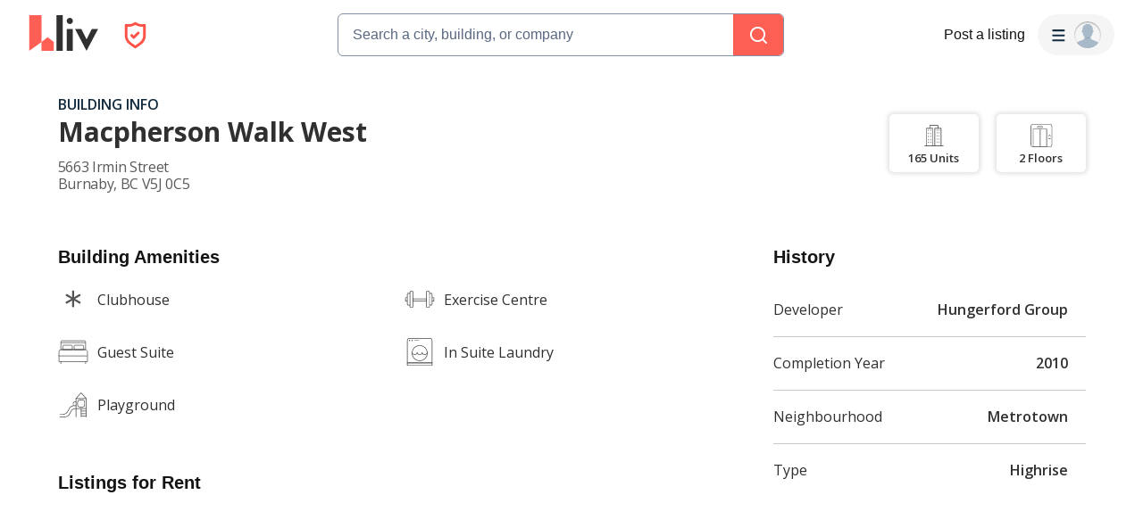

--- FILE ---
content_type: text/html; charset=utf-8
request_url: https://liv.rent/building/2567/macpherson-walk-west-apartment-building-5663-irmin-street-burnaby-bc
body_size: 71949
content:
<!DOCTYPE html><html lang="en"><head><meta charSet="utf-8"/><meta name="viewport" content="width=device-width, initial-scale=1, viewport-fit=cover"/><title>Macpherson Walk West Burnaby, BC - 5663 Irmin Street | liv.rent</title><meta name="description" content="View apartments for rent at Macpherson Walk West, 5663 Irmin Street, Burnaby, BC. Check out amenities and condo units in Macpherson Walk West"/><meta property="og:site_name" content="liv.rent"/><meta property="og:url" content="https://liv.rent/building/2567/macpherson-walk-west-apartment-building-5663-irmin-street-burnaby-bc"/><meta property="og:title" content="Macpherson Walk West Burnaby, BC - 5663 Irmin Street | liv.rent"/><meta property="og:description" content="View apartments for rent at Macpherson Walk West, 5663 Irmin Street, Burnaby, BC. Check out amenities and condo units in Macpherson Walk West"/><meta property="og:type" content="website"/><meta property="og:image" content="https://liv.rent/images/apartments-for-rent-toronto-vancouver-canada.jpg"/><meta property="og:image:width" content="1200"/><meta property="og:image:height" content="675"/><meta property="og:image:alt" content="Macpherson Walk West 5663 Irmin Street"/><meta property="og:locale" content="en_US"/><meta name="twitter:url" content="https://liv.rent/building/2567/macpherson-walk-west-apartment-building-5663-irmin-street-burnaby-bc"/><meta name="twitter:title" content="Macpherson Walk West Burnaby, BC - 5663 Irmin Street | liv.rent"/><meta name="twitter:description" content="View apartments for rent at Macpherson Walk West, 5663 Irmin Street, Burnaby, BC. Check out amenities and condo units in Macpherson Walk West"/><meta name="twitter:site" content="@liv_rent"/><meta name="twitter:card" content="summary_large_image"/><meta name="twitter:image" content="https://liv.rent/images/apartments-for-rent-toronto-vancouver-canada.jpg"/><meta name="twitter:image:alt" content="Macpherson Walk West 5663 Irmin Street"/><link rel="canonical" href="https://liv.rent/building/2567/macpherson-walk-west-apartment-building-5663-irmin-street-burnaby-bc"/><link rel="alternate" hrefLang="en" href="https://liv.rent/building/2567/macpherson-walk-west-apartment-building-5663-irmin-street-burnaby-bc"/><link rel="alternate" hrefLang="fr" href="https://liv.rent/fr/building/2567/macpherson-walk-west-apartment-building-5663-irmin-street-burnaby-bc"/><link rel="alternate" hrefLang="zh-CN" href="https://liv.rent/zh/building/2567/macpherson-walk-west-apartment-building-5663-irmin-street-burnaby-bc"/><link rel="alternate" hrefLang="x-default" href="https://liv.rent/building/2567/macpherson-walk-west-apartment-building-5663-irmin-street-burnaby-bc"/><meta name="next-head-count" content="26"/><script defer="">(function(w,d,s,l,i){w[l]=w[l]||[];w[l].push({'gtm.start':
                new Date().getTime(),event:'gtm.js'});var f=d.getElementsByTagName(s)[0],
                j=d.createElement(s),dl=l!='dataLayer'?'&l='+l:'';j.async=true;j.src=
                'https://www.googletagmanager.com/gtm.js?id='+i+dl;f.parentNode.insertBefore(j,f);
                })(window,document,'script','dataLayer','GTM-KKWHM5D');
              </script><meta name="google-adsense-account" content="ca-pub-8869218122189233"/><script async="" src="https://pagead2.googlesyndication.com/pagead/js/adsbygoogle.js?client=ca-pub-8869218122189233" crossorigin="anonymous"></script><script type="application/ld+json">{"@context":"http://schema.org","@type":"WebSite","name":"Liv Rent","alternateName":"liv.rent","url":"https://liv.rent/"}</script><script>function handleImageLoad() {
                var largePicture = document.querySelector('.image-container')
                if (!largePicture) return
                var imgLarge = new Image()
                imgLarge.src = largePicture.dataset.large
                imgLarge.onload = function() {
                  imgLarge.classList.add('loaded')
                }
                imgLarge.classList.add('picture')
                largePicture.appendChild(imgLarge)
              }</script><link rel="icon" type="image/png" href="/images/favicon-32x32.png"/><meta name="mobile-web-app-capable" content="yes"/><meta name="apple-mobile-web-app-capable" content="yes"/><meta name="apple-mobile-web-app-title" content="liv.rent"/><meta name="apple-mobile-web-app-status-bar-style" content="#FE5F55"/><meta name="theme-color" content="#FE5F55"/><link rel="dns-prefetch" href="//fonts.googleapis.com"/><link rel="preconnect" href="https://fonts.gstatic.com" crossorigin="anonymous"/><link rel="apple-touch-icon" sizes="60x60" href="/images/icons/icon-60x60.png"/><link rel="apple-touch-icon" sizes="120x120" href="/images/icons/icon-120x120.png"/><link rel="apple-touch-icon" sizes="152x152" href="/images/icons/icon-152x152.png"/><link rel="apple-touch-icon" sizes="167x167" href="/images/icons/icon-167x167.png"/><link rel="apple-touch-icon" sizes="180x180" href="/images/icons/icon-180x180.png"/><link rel="apple-touch-icon" sizes="256x256" href="/images/icons/icon-256x256.png"/><link href="/images/favicon-32x32.png" rel="shortcut icon" type="image/x-icon"/><link rel="preconnect" href="https://use.typekit.net" crossorigin /><link rel="preload" href="/_next/static/media/e4af272ccee01ff0-s.p.woff2" as="font" type="font/woff2" crossorigin="anonymous" data-next-font="size-adjust"/><link rel="preload" href="/_next/static/media/e807dee2426166ad-s.p.woff2" as="font" type="font/woff2" crossorigin="anonymous" data-next-font="size-adjust"/><link rel="preload" href="/_next/static/css/87baeb956ad5d65e.css" as="style"/><link rel="stylesheet" href="/_next/static/css/87baeb956ad5d65e.css" data-n-g=""/><link rel="preload" href="/_next/static/css/82799aa98e0f36da.css" as="style"/><link rel="stylesheet" href="/_next/static/css/82799aa98e0f36da.css" data-n-p=""/><link rel="preload" href="/_next/static/css/6f770a3ee0c3cfae.css" as="style"/><link rel="stylesheet" href="/_next/static/css/6f770a3ee0c3cfae.css" data-n-p=""/><link rel="preload" href="/_next/static/css/e3cb01e0a5a92d29.css" as="style"/><link rel="stylesheet" href="/_next/static/css/e3cb01e0a5a92d29.css" data-n-p=""/><noscript data-n-css=""></noscript><script defer="" nomodule="" src="/_next/static/chunks/polyfills-42372ed130431b0a.js"></script><script defer="" src="/_next/static/chunks/59991-f7fcffb3bfe4818f.js"></script><script defer="" src="/_next/static/chunks/16351-8b7be212cd90c574.js"></script><script defer="" src="/_next/static/chunks/33000.1059f8d52826425e.js"></script><script defer="" src="/_next/static/chunks/28798.64eca6f3ae9efe75.js"></script><script src="/_next/static/chunks/webpack-84e44f3ffe6212aa.js" defer=""></script><script src="/_next/static/chunks/framework-45c13772036bd6ff.js" defer=""></script><script src="/_next/static/chunks/main-1151b643f480fb89.js" defer=""></script><script src="/_next/static/chunks/pages/_app-b65c4d87a0ab77c6.js" defer=""></script><script src="/_next/static/chunks/9941-99cdd6e2d2b0698a.js" defer=""></script><script src="/_next/static/chunks/34827-ba560470fd520d20.js" defer=""></script><script src="/_next/static/chunks/47638-efc0b241077b2568.js" defer=""></script><script src="/_next/static/chunks/38619-7179a763f61bbb35.js" defer=""></script><script src="/_next/static/chunks/86902-8fcad55d412dfa14.js" defer=""></script><script src="/_next/static/chunks/16656-9224abcb491116fe.js" defer=""></script><script src="/_next/static/chunks/35351-d608efef8f7cf8a2.js" defer=""></script><script src="/_next/static/chunks/81234-7a7234284b9eecad.js" defer=""></script><script src="/_next/static/chunks/6888-3b6cec1f6937e469.js" defer=""></script><script src="/_next/static/chunks/40845-65c85c76a398e6a7.js" defer=""></script><script src="/_next/static/chunks/45711-0acfb132a75d8280.js" defer=""></script><script src="/_next/static/chunks/84628-a180fcb314efa65e.js" defer=""></script><script src="/_next/static/chunks/85735-9edaf7647684e0e7.js" defer=""></script><script src="/_next/static/chunks/35330-c11ead826f012c3a.js" defer=""></script><script src="/_next/static/chunks/49102-a1144fd58bb9541b.js" defer=""></script><script src="/_next/static/chunks/62787-5c0da177a53c9f87.js" defer=""></script><script src="/_next/static/chunks/8142-f831e07e999a2101.js" defer=""></script><script src="/_next/static/chunks/42286-e7682e2d60ec52f9.js" defer=""></script><script src="/_next/static/chunks/91962-9211d707aa9996cc.js" defer=""></script><script src="/_next/static/chunks/51079-408f08d21bf11bb8.js" defer=""></script><script src="/_next/static/chunks/48465-dedf4d272a970788.js" defer=""></script><script src="/_next/static/chunks/98323-87d5879d2206e12d.js" defer=""></script><script src="/_next/static/chunks/pages/building/%5Bid%5D/%5Bname%5D-fc141b9720d1caac.js" defer=""></script><script src="/_next/static/Q0LsFqUVCfeDvK9ffRX4S/_buildManifest.js" defer=""></script><script src="/_next/static/Q0LsFqUVCfeDvK9ffRX4S/_ssgManifest.js" defer=""></script><style data-styled="" data-styled-version="5.3.5">.iUeKcL{font-family:Inter,sans-serif;font-size:18px;line-height:24px;font-weight:700;}/*!sc*/
data-styled.g28[id="sc-e4b2bc0-3"]{content:"iUeKcL,"}/*!sc*/
.crBQIa{display:-webkit-box;display:-webkit-flex;display:-ms-flexbox;display:flex;-webkit-flex-direction:column;-ms-flex-direction:column;flex-direction:column;-webkit-flex-shrink:0;-ms-flex-negative:0;flex-shrink:0;}/*!sc*/
data-styled.g45[id="sc-a58c84d3-0"]{content:"crBQIa,"}/*!sc*/
.hhPpFS{position:fixed;top:98px;right:30px;-webkit-align-self:flex-end;-ms-flex-item-align:end;align-self:flex-end;z-index:638;}/*!sc*/
@media screen and (max-width:599px){.hhPpFS{top:76px;right:25px;}}/*!sc*/
data-styled.g46[id="sc-a58c84d3-1"]{content:"hhPpFS,"}/*!sc*/
.fJXQbT{height:36px;padding:8px 16px;color:var(--k1tfoi2m);display:-webkit-box;display:-webkit-flex;display:-ms-flexbox;display:flex;-webkit-box-pack:justify;-webkit-justify-content:space-between;-ms-flex-pack:justify;justify-content:space-between;-webkit-align-items:center;-webkit-box-align:center;-ms-flex-align:center;align-items:center;cursor:pointer;position:relative;background-color:#32353d;border-radius:6px;}/*!sc*/
data-styled.g52[id="sc-dc204d90-0"]{content:"fJXQbT,"}/*!sc*/
.ebTbvg{margin-left:-4px;-webkit-transition:all 0.3s linear;transition:all 0.3s linear;-webkit-transform:rotate(0deg);-ms-transform:rotate(0deg);transform:rotate(0deg);pointer-events:none;}/*!sc*/
data-styled.g53[id="sc-dc204d90-1"]{content:"ebTbvg,"}/*!sc*/
.cEaQiJ{position:relative;left:0px;right:0px;bottom:0px;z-index:99;height:auto;background-color:#ffffff;margin-top:auto;}/*!sc*/
data-styled.g56[id="sc-1a34a5fb-0"]{content:"cEaQiJ,"}/*!sc*/
.ddLoKU{padding:80px;background-color:#0e131b;z-index:1;}/*!sc*/
@media (max-width:1200px){.ddLoKU{padding:60px 24px 80px;}}/*!sc*/
@media (max-width:835px){.ddLoKU{padding:40px 24px 80px;}}/*!sc*/
data-styled.g57[id="sc-1a34a5fb-1"]{content:"ddLoKU,"}/*!sc*/
.kJhJlV{margin:0 auto;max-width:1240px;display:-webkit-box;display:-webkit-flex;display:-ms-flexbox;display:flex;-webkit-flex-direction:column;-ms-flex-direction:column;flex-direction:column;gap:48px;}/*!sc*/
@media (max-width:835px){.kJhJlV{gap:32px;}}/*!sc*/
data-styled.g58[id="sc-1a34a5fb-2"]{content:"kJhJlV,"}/*!sc*/
.eHSvRU{padding-bottom:40px;border-bottom:1px solid var(--k1tfoi1a);display:-webkit-box;display:-webkit-flex;display:-ms-flexbox;display:flex;-webkit-box-pack:justify;-webkit-justify-content:space-between;-ms-flex-pack:justify;justify-content:space-between;gap:24px;}/*!sc*/
@media (max-width:1200px){.eHSvRU{-webkit-flex-direction:column;-ms-flex-direction:column;flex-direction:column;gap:48px;}}/*!sc*/
@media (max-width:835px){.eHSvRU{padding-bottom:32px;}}/*!sc*/
@media (max-width:700px){.eHSvRU{gap:32px;}}/*!sc*/
data-styled.g59[id="sc-1a34a5fb-3"]{content:"eHSvRU,"}/*!sc*/
.gkvXkr{display:-webkit-box;display:-webkit-flex;display:-ms-flexbox;display:flex;gap:48px;}/*!sc*/
@media (max-width:835px){.gkvXkr{-webkit-flex-direction:column;-ms-flex-direction:column;flex-direction:column;gap:40px;}}/*!sc*/
data-styled.g60[id="sc-1a34a5fb-4"]{content:"gkvXkr,"}/*!sc*/
.hHCoyt{display:-webkit-box;display:-webkit-flex;display:-ms-flexbox;display:flex;gap:24px;}/*!sc*/
@media (max-width:1200px){.hHCoyt{gap:48px;}}/*!sc*/
@media (max-width:700px){.hHCoyt{-webkit-flex-direction:column;-ms-flex-direction:column;flex-direction:column;gap:32px;}}/*!sc*/
data-styled.g62[id="sc-1a34a5fb-6"]{content:"hHCoyt,"}/*!sc*/
.iKSehV{display:-webkit-box;display:-webkit-flex;display:-ms-flexbox;display:flex;gap:24px;}/*!sc*/
@media (max-width:1200px){.iKSehV{gap:48px;}}/*!sc*/
@media (max-width:700px){.iKSehV{gap:20px;padding-bottom:32px;border-bottom:1px solid var(--k1tfoi1a);-webkit-box-pack:justify;-webkit-justify-content:space-between;-ms-flex-pack:justify;justify-content:space-between;}}/*!sc*/
data-styled.g63[id="sc-1a34a5fb-7"]{content:"iKSehV,"}/*!sc*/
.eJuRDX{display:-webkit-box;display:-webkit-flex;display:-ms-flexbox;display:flex;-webkit-flex-direction:column;-ms-flex-direction:column;flex-direction:column;gap:20px;min-width:120px;}/*!sc*/
@media (max-width:700px){.eJuRDX{-webkit-flex:1;-ms-flex:1;flex:1;}}/*!sc*/
data-styled.g64[id="sc-1a34a5fb-8"]{content:"eJuRDX,"}/*!sc*/
.gGEYMf{font-family:'Inter',sans-serif;font-size:12px;line-height:12px;font-weight:700;color:#ffffff;-webkit-text-decoration:none;text-decoration:none;margin:0;text-transform:uppercase;}/*!sc*/
data-styled.g65[id="sc-1a34a5fb-9"]{content:"gGEYMf,"}/*!sc*/
.jdAOUq{font-family:'Inter',sans-serif;font-size:12px;line-height:12px;font-weight:400;color:#ffffff;-webkit-text-decoration:none;text-decoration:none;-webkit-transition:color 0.1s ease-in-out;transition:color 0.1s ease-in-out;margin:0;width:-webkit-fit-content;width:-moz-fit-content;width:fit-content;}/*!sc*/
.jdAOUq:hover{-webkit-text-decoration:underline;text-decoration:underline;}/*!sc*/
data-styled.g66[id="sc-1a34a5fb-10"]{content:"jdAOUq,"}/*!sc*/
.daLBhV{font-family:'Inter',sans-serif;font-size:12px;line-height:12px;font-weight:400;color:#ffffff;-webkit-text-decoration:none;text-decoration:none;-webkit-transition:color 0.1s ease-in-out;transition:color 0.1s ease-in-out;margin:0;padding:0;width:-webkit-fit-content;width:-moz-fit-content;width:fit-content;background:none;border:none;}/*!sc*/
.daLBhV:hover{-webkit-text-decoration:underline;text-decoration:underline;}/*!sc*/
data-styled.g67[id="sc-1a34a5fb-11"]{content:"daLBhV,"}/*!sc*/
.AObay svg{-webkit-flex-shrink:0;-ms-flex-negative:0;flex-shrink:0;}/*!sc*/
data-styled.g68[id="sc-1a34a5fb-12"]{content:"AObay,"}/*!sc*/
.knyJKY{display:-webkit-box;display:-webkit-flex;display:-ms-flexbox;display:flex;-webkit-flex-direction:column;-ms-flex-direction:column;flex-direction:column;gap:20px;}/*!sc*/
@media (max-width:1200px){.knyJKY{-webkit-flex-direction:row;-ms-flex-direction:row;flex-direction:row;}}/*!sc*/
@media (max-width:700px){.knyJKY{-webkit-flex-direction:column;-ms-flex-direction:column;flex-direction:column;}}/*!sc*/
data-styled.g69[id="sc-1a34a5fb-13"]{content:"knyJKY,"}/*!sc*/
.cyzydK{display:-webkit-box;display:-webkit-flex;display:-ms-flexbox;display:flex;gap:48px;}/*!sc*/
@media (max-width:1200px){.cyzydK{margin-left:112px;}}/*!sc*/
@media (max-width:835px){.cyzydK{margin-left:0;}}/*!sc*/
@media (max-width:700px){.cyzydK{gap:20px;-webkit-box-pack:justify;-webkit-justify-content:space-between;-ms-flex-pack:justify;justify-content:space-between;}}/*!sc*/
data-styled.g70[id="sc-1a34a5fb-14"]{content:"cyzydK,"}/*!sc*/
.jcoTGa{display:-webkit-box;display:-webkit-flex;display:-ms-flexbox;display:flex;gap:24px;}/*!sc*/
data-styled.g71[id="sc-1a34a5fb-15"]{content:"jcoTGa,"}/*!sc*/
.deybCb{opacity:1;-webkit-transition:opacity 150ms ease;transition:opacity 150ms ease;-webkit-flex-shrink:0;-ms-flex-negative:0;flex-shrink:0;}/*!sc*/
.deybCb:hover{opacity:0.5;}/*!sc*/
data-styled.g72[id="sc-1a34a5fb-16"]{content:"deybCb,"}/*!sc*/
.ftSMKM{display:-webkit-box;display:-webkit-flex;display:-ms-flexbox;display:flex;-webkit-box-pack:justify;-webkit-justify-content:space-between;-ms-flex-pack:justify;justify-content:space-between;-webkit-align-items:center;-webkit-box-align:center;-ms-flex-align:center;align-items:center;gap:48px;}/*!sc*/
@media (max-width:835px){.ftSMKM{-webkit-flex-direction:column;-ms-flex-direction:column;flex-direction:column;gap:32px;}}/*!sc*/
@media (max-width:700px){.ftSMKM{-webkit-align-items:flex-start;-webkit-box-align:flex-start;-ms-flex-align:flex-start;align-items:flex-start;}}/*!sc*/
data-styled.g73[id="sc-1a34a5fb-17"]{content:"ftSMKM,"}/*!sc*/
.kMuDFw{display:-webkit-box;display:-webkit-flex;display:-ms-flexbox;display:flex;-webkit-flex-direction:column;-ms-flex-direction:column;flex-direction:column;gap:32px;}/*!sc*/
data-styled.g74[id="sc-1a34a5fb-18"]{content:"kMuDFw,"}/*!sc*/
.dfxZYe{font-family:'Inter',sans-serif;color:#eaecf1;font-size:12px;line-height:18px;font-weight:400;margin:0;max-width:450px;}/*!sc*/
@media (max-width:835px){.dfxZYe{text-align:center;}}/*!sc*/
@media (max-width:700px){.dfxZYe{text-align:left;}}/*!sc*/
data-styled.g75[id="sc-1a34a5fb-19"]{content:"dfxZYe,"}/*!sc*/
.ikJtlL{font-family:'Inter',sans-serif;color:#eaecf1;font-size:12px;line-height:18px;font-weight:400;margin:0;}/*!sc*/
@media (max-width:835px){.ikJtlL{text-align:center;}}/*!sc*/
@media (max-width:700px){.ikJtlL{text-align:left;}}/*!sc*/
data-styled.g76[id="sc-1a34a5fb-20"]{content:"ikJtlL,"}/*!sc*/
.dxiOxT{display:-webkit-box;display:-webkit-flex;display:-ms-flexbox;display:flex;-webkit-align-items:center;-webkit-box-align:center;-ms-flex-align:center;align-items:center;gap:24px;}/*!sc*/
@media (max-width:700px){.dxiOxT{-webkit-box-pack:justify;-webkit-justify-content:space-between;-ms-flex-pack:justify;justify-content:space-between;width:100%;}}/*!sc*/
data-styled.g77[id="sc-1a34a5fb-21"]{content:"dxiOxT,"}/*!sc*/
.hOxSvT{display:-webkit-box;display:-webkit-flex;display:-ms-flexbox;display:flex;-webkit-align-items:center;-webkit-box-align:center;-ms-flex-align:center;align-items:center;}/*!sc*/
.hOxSvT span{height:20px;border-right:1px solid #fff;padding-right:12px;margin-right:12px;}/*!sc*/
data-styled.g78[id="sc-1a34a5fb-22"]{content:"hOxSvT,"}/*!sc*/
.gAtRQM{color:#007aff;background:transparent;border:none;font-size:13px;cursor:pointer;-webkit-transition:opacity 0.2s ease-in-out;transition:opacity 0.2s ease-in-out;}/*!sc*/
.gAtRQM:not(:disabled):hover{opacity:0.7;}/*!sc*/
data-styled.g206[id="sc-84910d21-0"]{content:"gAtRQM,"}/*!sc*/
.dIsRQU{display:-webkit-box;display:-webkit-flex;display:-ms-flexbox;display:flex;gap:13px;height:44px;width:87px;}/*!sc*/
.dIsRQU svg{height:40px;}/*!sc*/
@media (max-width:991px){.dIsRQU{width:53px;height:28px;gap:8px;}.dIsRQU svg{height:24px;}}/*!sc*/
@media (max-width:767px){.dIsRQU{width:53px;height:28px;gap:8px;}.dIsRQU svg{height:24px;}}/*!sc*/
data-styled.g218[id="sc-4a7f55ca-0"]{content:"dIsRQU,"}/*!sc*/
.fgHlze{display:-webkit-box;display:-webkit-flex;display:-ms-flexbox;display:flex;-webkit-align-items:center;-webkit-box-align:center;-ms-flex-align:center;align-items:center;padding:0;z-index:200;margin-left:20px;}/*!sc*/
.fgHlze svg{pointer-events:none;}/*!sc*/
data-styled.g219[id="sc-4a7f55ca-1"]{content:"fgHlze,"}/*!sc*/
.gubYzg{display:-webkit-box;display:-webkit-flex;display:-ms-flexbox;display:flex;-webkit-flex-direction:row;-ms-flex-direction:row;flex-direction:row;-webkit-box-pack:center;-webkit-justify-content:center;-ms-flex-pack:center;justify-content:center;-webkit-align-items:center;-webkit-box-align:center;-ms-flex-align:center;align-items:center;gap:12px;}/*!sc*/
data-styled.g220[id="sc-4a7f55ca-2"]{content:"gubYzg,"}/*!sc*/
html{width:100%;}/*!sc*/
data-styled.g221[id="sc-global-bEfuFF1"]{content:"sc-global-bEfuFF1,"}/*!sc*/
.kTtwLZ{position:-webkit-sticky;position:sticky;left:0px;right:0px;top:0px;z-index:201;display:-webkit-box;display:-webkit-flex;display:-ms-flexbox;display:flex;-webkit-flex-direction:column;-ms-flex-direction:column;flex-direction:column;-webkit-box-pack:justify;-webkit-justify-content:space-between;-ms-flex-pack:justify;justify-content:space-between;}/*!sc*/
data-styled.g222[id="sc-8e6016d7-0"]{content:"kTtwLZ,"}/*!sc*/
.kGuNRG{padding:env(safe-area-inset-top,0px) env(safe-area-inset-right,0px) 0 env(safe-area-inset-left,0px);background-color:#ffffff;height:78px;-webkit-transition:color 0.15s ease-in-out,height 0.2s ease-in-out;transition:color 0.15s ease-in-out,height 0.2s ease-in-out;}/*!sc*/
@media (max-width:767px){.kGuNRG{overflow:hidden;height:0px;}}/*!sc*/
data-styled.g223[id="sc-8e6016d7-1"]{content:"kGuNRG,"}/*!sc*/
.gEzgHu{display:-webkit-box;display:-webkit-flex;display:-ms-flexbox;display:flex;height:78px;padding:0 32px;-webkit-align-items:center;-webkit-box-align:center;-ms-flex-align:center;align-items:center;-webkit-box-pack:justify;-webkit-justify-content:space-between;-ms-flex-pack:justify;justify-content:space-between;width:100%;gap:20px;}/*!sc*/
@media (max-width:1096px){.gEzgHu{width:auto;padding:0 20px;}}/*!sc*/
@media (max-width:767px){.gEzgHu{height:60px;padding:0 16px;}}/*!sc*/
data-styled.g224[id="sc-8e6016d7-2"]{content:"gEzgHu,"}/*!sc*/
.hEZQGu{display:-webkit-box;display:-webkit-flex;display:-ms-flexbox;display:flex;-webkit-align-items:center;-webkit-box-align:center;-ms-flex-align:center;align-items:center;-webkit-flex:1 0 140px;-ms-flex:1 0 140px;flex:1 0 140px;}/*!sc*/
@media (max-width:1030px){.hEZQGu{-webkit-flex:0 0 200px;-ms-flex:0 0 200px;flex:0 0 200px;}}/*!sc*/
@media (max-width:991px){.hEZQGu{-webkit-flex:0.25 0 105px;-ms-flex:0.25 0 105px;flex:0.25 0 105px;}}/*!sc*/
@media (max-width:900px){.hEZQGu{-webkit-flex:0 0 105px;-ms-flex:0 0 105px;flex:0 0 105px;}}/*!sc*/
@media (max-width:767px){.hEZQGu{-webkit-flex:1 0 125px;-ms-flex:1 0 125px;flex:1 0 125px;}}/*!sc*/
@media (max-width:350px){.hEZQGu{-webkit-flex:1 0 105px;-ms-flex:1 0 105px;flex:1 0 105px;}}/*!sc*/
data-styled.g226[id="sc-8e6016d7-4"]{content:"hEZQGu,"}/*!sc*/
.iYvOVF{display:-webkit-box;display:-webkit-flex;display:-ms-flexbox;display:flex;-webkit-align-items:center;-webkit-box-align:center;-ms-flex-align:center;align-items:center;-webkit-box-pack:center;-webkit-justify-content:center;-ms-flex-pack:center;justify-content:center;padding:8px;border-radius:8px;gap:10px;font-weight:600;background-color:#f5f5f5;-webkit-transition:all 0.3s ease-in-out;transition:all 0.3s ease-in-out;position:absolute;opacity:0;pointer-events:none;}/*!sc*/
.iYvOVF svg{pointer-events:none;height:8px;width:12px;}/*!sc*/
data-styled.g229[id="sc-8e6016d7-7"]{content:"iYvOVF,"}/*!sc*/
.eKfEXZ{font-family:Inter,sans-serif;font-size:16px;line-height:20px;font-weight:500;color:#141414;text-align:right;background:transparent;cursor:pointer;border:none;padding:8px;margin:0;white-space:nowrap;-webkit-text-decoration:none;text-decoration:none;display:-webkit-box;display:-webkit-flex;display:-ms-flexbox;display:flex;-webkit-box-pack:center;-webkit-justify-content:center;-ms-flex-pack:center;justify-content:center;-webkit-align-items:center;-webkit-box-align:center;-ms-flex-align:center;align-items:center;}/*!sc*/
data-styled.g230[id="sc-ad87e3c9-0"]{content:"eKfEXZ,"}/*!sc*/
.gFpNWw{min-width:120px;color:#141414;-webkit-flex-shrink:0;-ms-flex-negative:0;flex-shrink:0;}/*!sc*/
@media (max-width:767px){.gFpNWw{font-size:12px;line-height:17px;min-width:92px;}}/*!sc*/
data-styled.g231[id="sc-ad87e3c9-1"]{content:"gFpNWw,"}/*!sc*/
.jmZvAe{-webkit-flex:1 1 auto;-ms-flex:1 1 auto;flex:1 1 auto;width:100%;max-width:500px;}/*!sc*/
@media (max-width:767px){.jmZvAe{width:unset;}}/*!sc*/
data-styled.g232[id="sc-a1ff18e9-0"]{content:"jmZvAe,"}/*!sc*/
.cUCZPD{display:-webkit-box;display:-webkit-flex;display:-ms-flexbox;display:flex;-webkit-align-items:center;-webkit-box-align:center;-ms-flex-align:center;align-items:center;-webkit-box-pack:center;-webkit-justify-content:center;-ms-flex-pack:center;justify-content:center;width:100%;}/*!sc*/
data-styled.g233[id="sc-a1ff18e9-1"]{content:"cUCZPD,"}/*!sc*/
.kEXYLI{-webkit-flex:1 0 165px;-ms-flex:1 0 165px;flex:1 0 165px;min-width:0;}/*!sc*/
@media (max-width:900px){.kEXYLI{-webkit-flex:1 0 205px;-ms-flex:1 0 205px;flex:1 0 205px;}}/*!sc*/
@media (max-width:767px){.kEXYLI{-webkit-flex:1 0 165px;-ms-flex:1 0 165px;flex:1 0 165px;}}/*!sc*/
data-styled.g234[id="sc-a1ff18e9-2"]{content:"kEXYLI,"}/*!sc*/
.TQlhx{display:-webkit-box;display:-webkit-flex;display:-ms-flexbox;display:flex;-webkit-align-items:center;-webkit-box-align:center;-ms-flex-align:center;align-items:center;-webkit-box-pack:end;-webkit-justify-content:flex-end;-ms-flex-pack:end;justify-content:flex-end;gap:20px;}/*!sc*/
@media (max-width:767px){.TQlhx{gap:16px;}}/*!sc*/
data-styled.g235[id="sc-a1ff18e9-3"]{content:"TQlhx,"}/*!sc*/
.fiDaMA{min-width:80px;-webkit-flex-shrink:0;-ms-flex-negative:0;flex-shrink:0;}/*!sc*/
@media (max-width:1280px){.fiDaMA{display:none;}}/*!sc*/
data-styled.g236[id="sc-a1ff18e9-4"]{content:"fiDaMA,"}/*!sc*/
.cpiJNe{z-index:608;}/*!sc*/
data-styled.g237[id="sc-931284e-0"]{content:"cpiJNe,"}/*!sc*/
.crisp-client{opacity:0;display:none !important;z-index:-1 !important;}/*!sc*/
data-styled.g244[id="sc-global-gqqKvf1"]{content:"sc-global-gqqKvf1,"}/*!sc*/
.eHBVpx{display:-webkit-box;display:-webkit-flex;display:-ms-flexbox;display:flex;-webkit-flex-direction:column;-ms-flex-direction:column;flex-direction:column;min-height:100vh;background-color:#ffffff;}/*!sc*/
data-styled.g312[id="sc-290e8bb1-0"]{content:"eHBVpx,"}/*!sc*/
.bvjYCt{background-color:#fe5f55;display:-webkit-box;display:-webkit-flex;display:-ms-flexbox;display:flex;-webkit-align-items:center;-webkit-box-align:center;-ms-flex-align:center;align-items:center;-webkit-box-pack:center;-webkit-justify-content:center;-ms-flex-pack:center;justify-content:center;width:100%;}/*!sc*/
data-styled.g406[id="sc-aae031bb-0"]{content:"bvjYCt,"}/*!sc*/
.ftlynD{display:-webkit-box;display:-webkit-flex;display:-ms-flexbox;display:flex;-webkit-flex-direction:column;-ms-flex-direction:column;flex-direction:column;-webkit-align-items:flex-start;-webkit-box-align:flex-start;-ms-flex-align:flex-start;align-items:flex-start;width:100%;gap:24px;min-height:100px;padding-bottom:0px;border-bottom:none;margin-bottom:0px;}/*!sc*/
data-styled.g593[id="sc-17a6a22c-0"]{content:"ftlynD,"}/*!sc*/
.ijWDkN{width:100%;border-bottom:none;}/*!sc*/
data-styled.g594[id="sc-17a6a22c-1"]{content:"ijWDkN,"}/*!sc*/
.iSVa-DG{color:#141414;font-size:20px;line-height:28px;margin:16px 0 16px;}/*!sc*/
data-styled.g595[id="sc-17a6a22c-2"]{content:"iSVa-DG,"}/*!sc*/
.dIDfbr{font-family:var(--font-open-sans,'Open Sans',sans-serif);margin:0 auto;}/*!sc*/
@media screen and (min-width:1096px){.dIDfbr{max-width:1036px;}}/*!sc*/
@media screen and (min-width:1211px){.dIDfbr{max-width:1151px;}}/*!sc*/
@media screen and (max-width:1096px){.dIDfbr{padding:5px 30px;}}/*!sc*/
@media screen and (max-width:599px){.dIDfbr{padding:5px 20px;}}/*!sc*/
data-styled.g879[id="sc-25a2e3de-0"]{content:"dIDfbr,"}/*!sc*/
.ecwpcK{display:-webkit-box;display:-webkit-flex;display:-ms-flexbox;display:flex;-webkit-box-pack:justify;-webkit-justify-content:space-between;-ms-flex-pack:justify;justify-content:space-between;}/*!sc*/
@media screen and (max-width:991px){.ecwpcK{-webkit-flex-direction:column-reverse;-ms-flex-direction:column-reverse;flex-direction:column-reverse;}}/*!sc*/
data-styled.g880[id="sc-25a2e3de-1"]{content:"ecwpcK,"}/*!sc*/
.dCxoWc{-webkit-flex:auto;-ms-flex:auto;flex:auto;margin-right:48px;}/*!sc*/
@media screen and (max-width:991px){.dCxoWc{margin-right:0;}}/*!sc*/
data-styled.g881[id="sc-25a2e3de-2"]{content:"dCxoWc,"}/*!sc*/
.sQAbf{-webkit-flex:0 0 350px;-ms-flex:0 0 350px;flex:0 0 350px;margin-top:0px;}/*!sc*/
@media screen and (max-width:991px){.sQAbf{-webkit-flex-basis:auto;-ms-flex-preferred-size:auto;flex-basis:auto;}}/*!sc*/
data-styled.g882[id="sc-25a2e3de-3"]{content:"sQAbf,"}/*!sc*/
.jAgqRd{display:grid;grid-template-columns:1fr 1fr;gap:24px;margin:0 0 40px;padding:0;width:100%;}/*!sc*/
data-styled.g883[id="sc-3a87ee46-0"]{content:"jAgqRd,"}/*!sc*/
.hSRjRC{display:-webkit-box;display:-webkit-flex;display:-ms-flexbox;display:flex;-webkit-align-items:center;-webkit-box-align:center;-ms-flex-align:center;align-items:center;}/*!sc*/
data-styled.g884[id="sc-3a87ee46-1"]{content:"hSRjRC,"}/*!sc*/
.heffse{margin:0 0 0 10px;color:#303030;font-size:16px;font-weight:400;line-height:16px;}/*!sc*/
data-styled.g886[id="sc-3a87ee46-3"]{content:"heffse,"}/*!sc*/
.hRUowB{background:#ffffff;margin-bottom:0;}/*!sc*/
@media screen and (min-width:1096px){.hRUowB{-webkit-align-self:flex-start;-ms-flex-item-align:start;align-self:flex-start;}}/*!sc*/
data-styled.g888[id="sc-3a87ee46-5"]{content:"hRUowB,"}/*!sc*/
.lkmlwg{min-height:60px;line-height:26px;box-shadow:none;box-shadow:inset 0 -1px 0 0 rgba(151,151,151,0.5);display:-webkit-box;display:-webkit-flex;display:-ms-flexbox;display:flex;-webkit-box-pack:justify;-webkit-justify-content:space-between;-ms-flex-pack:justify;justify-content:space-between;width:100%;text-align:right;}/*!sc*/
.lkmlwg:last-child{box-shadow:none;}/*!sc*/
data-styled.g889[id="sc-3a87ee46-6"]{content:"lkmlwg,"}/*!sc*/
.biGrsX{color:#303030;font-size:16px;font-weight:400;margin:16px 20px 16px 0;}/*!sc*/
data-styled.g890[id="sc-3a87ee46-7"]{content:"biGrsX,"}/*!sc*/
.bqsquy{font-weight:600;}/*!sc*/
data-styled.g891[id="sc-3a87ee46-8"]{content:"bqsquy,"}/*!sc*/
.iXXTCU{-webkit-flex-shrink:0;-ms-flex-negative:0;flex-shrink:0;}/*!sc*/
data-styled.g892[id="sc-3a87ee46-9"]{content:"iXXTCU,"}/*!sc*/
.cuDUVM{display:-webkit-box;display:-webkit-flex;display:-ms-flexbox;display:flex;-webkit-flex-direction:column;-ms-flex-direction:column;flex-direction:column;width:100%;margin-bottom:30px;}/*!sc*/
@media screen and (max-width:991px){.cuDUVM{width:100%;}}/*!sc*/
data-styled.g893[id="sc-3a87ee46-10"]{content:"cuDUVM,"}/*!sc*/
@media screen and (min-width:800px){.wTSqd{margin-bottom:40px;}}/*!sc*/
data-styled.g917[id="sc-174e448d-0"]{content:"wTSqd,"}/*!sc*/
.bpvJeD{background:#ffffff;display:-webkit-box;display:-webkit-flex;display:-ms-flexbox;display:flex;}/*!sc*/
.bpvJeD .sc-25a2e3de-0{display:-webkit-box;display:-webkit-flex;display:-ms-flexbox;display:flex;-webkit-flex:1;-ms-flex:1;flex:1;-webkit-align-items:flex-start;-webkit-box-align:flex-start;-ms-flex-align:flex-start;align-items:flex-start;margin:30px auto 5px;height:auto;}/*!sc*/
@media screen and (max-width:800px){.bpvJeD .sc-25a2e3de-0{-webkit-flex-direction:column;-ms-flex-direction:column;flex-direction:column;-webkit-align-items:flex-start;-webkit-box-align:flex-start;-ms-flex-align:flex-start;align-items:flex-start;}}/*!sc*/
@media screen and (max-width:599px){.bpvJeD .sc-25a2e3de-0{margin-top:15px;}}/*!sc*/
data-styled.g918[id="sc-174e448d-1"]{content:"bpvJeD,"}/*!sc*/
.haEeLg{color:#132b3e;font-size:16px;font-weight:600;line-height:18px;text-transform:uppercase;margin:0 0 10px 0;}/*!sc*/
@media screen and (max-width:599px){.haEeLg{font-size:13px;margin:0;}}/*!sc*/
data-styled.g919[id="sc-174e448d-2"]{content:"haEeLg,"}/*!sc*/
.kdaVZd{color:#595959;margin:0;line-height:0;}/*!sc*/
data-styled.g920[id="sc-174e448d-3"]{content:"kdaVZd,"}/*!sc*/
.ihUQVM{color:#303030;font-size:30px;font-weight:700;line-height:24px;margin:5px 0 20px 0;display:block;}/*!sc*/
@media screen and (max-width:599px){.ihUQVM{font-size:23px;font-weight:700;}}/*!sc*/
data-styled.g921[id="sc-174e448d-4"]{content:"ihUQVM,"}/*!sc*/
.gBNIhM{font-size:16px;font-weight:400;-webkit-letter-spacing:-0.32px;-moz-letter-spacing:-0.32px;-ms-letter-spacing:-0.32px;letter-spacing:-0.32px;line-height:14px;margin:5px 0 0 0;display:block;}/*!sc*/
@media screen and (max-width:599px){.gBNIhM{display:none;}}/*!sc*/
data-styled.g922[id="sc-174e448d-5"]{content:"gBNIhM,"}/*!sc*/
.khwxsS{display:-webkit-box;display:-webkit-flex;display:-ms-flexbox;display:flex;-webkit-flex:1;-ms-flex:1;flex:1;-webkit-box-pack:end;-webkit-justify-content:flex-end;-ms-flex-pack:end;justify-content:flex-end;}/*!sc*/
@media screen and (min-width:850px){.khwxsS{margin-bottom:20px;}}/*!sc*/
@media screen and (max-width:599px){.khwxsS{margin:10px 0 0 0;-webkit-flex-shrink:1;-ms-flex-negative:1;flex-shrink:1;width:100%;-webkit-box-pack:start;-webkit-justify-content:flex-start;-ms-flex-pack:start;justify-content:flex-start;}}/*!sc*/
data-styled.g923[id="sc-174e448d-6"]{content:"khwxsS,"}/*!sc*/
.jOaekk{display:-webkit-box;display:-webkit-flex;display:-ms-flexbox;display:flex;-webkit-flex-direction:column;-ms-flex-direction:column;flex-direction:column;-webkit-align-items:center;-webkit-box-align:center;-ms-flex-align:center;align-items:center;-webkit-box-pack:center;-webkit-justify-content:center;-ms-flex-pack:center;justify-content:center;width:100px;height:65px;margin:20px 20px 0 0;border-radius:5px;box-shadow:0px 0px 5px 2px rgba(0,0,0,0.12);z-index:1;}/*!sc*/
.jOaekk:last-child{margin-right:0;}/*!sc*/
@media screen and (max-width:599px){.jOaekk{width:30%;max-width:100px;margin-top:0;}}/*!sc*/
data-styled.g924[id="sc-174e448d-7"]{content:"jOaekk,"}/*!sc*/
.WOMk{color:#303030;font-size:13px;font-weight:600;margin:2px 0 -2px 0;}/*!sc*/
data-styled.g925[id="sc-174e448d-8"]{content:"WOMk,"}/*!sc*/
.fGzbey{display:none;}/*!sc*/
@media screen and (max-width:599px){.fGzbey{display:block;padding:20px 20px 50px;}.fGzbey .address{margin:0;font-size:16px;font-weight:600;-webkit-letter-spacing:-0.32px;-moz-letter-spacing:-0.32px;-ms-letter-spacing:-0.32px;letter-spacing:-0.32px;line-height:20px;}.fGzbey .neighbourhood{margin:5px 0 0 0;font-size:13px;font-weight:normal;-webkit-letter-spacing:-0.26pt;-moz-letter-spacing:-0.26pt;-ms-letter-spacing:-0.26pt;letter-spacing:-0.26pt;line-height:18pt;}}/*!sc*/
data-styled.g926[id="sc-174e448d-9"]{content:"fGzbey,"}/*!sc*/
</style><style data-href="https://use.typekit.net/oul0hdd.css">@import url("https://p.typekit.net/p.css?s=1&k=oul0hdd&ht=tk&f=10879.10881.15586.32874&a=83584788&app=typekit&e=css");@font-face{font-family:"futura-pt";src:url("https://use.typekit.net/af/2cd6bf/00000000000000000001008f/27/l?primer=7cdcb44be4a7db8877ffa5c0007b8dd865b3bbc383831fe2ea177f62257a9191&fvd=n5&v=3") format("woff2"),url("https://use.typekit.net/af/2cd6bf/00000000000000000001008f/27/d?primer=7cdcb44be4a7db8877ffa5c0007b8dd865b3bbc383831fe2ea177f62257a9191&fvd=n5&v=3") format("woff"),url("https://use.typekit.net/af/2cd6bf/00000000000000000001008f/27/a?primer=7cdcb44be4a7db8877ffa5c0007b8dd865b3bbc383831fe2ea177f62257a9191&fvd=n5&v=3") format("opentype");font-display:swap;font-style:normal;font-weight:500;font-stretch:normal}@font-face{font-family:"futura-pt";src:url("https://use.typekit.net/af/309dfe/000000000000000000010091/27/l?primer=7cdcb44be4a7db8877ffa5c0007b8dd865b3bbc383831fe2ea177f62257a9191&fvd=n7&v=3") format("woff2"),url("https://use.typekit.net/af/309dfe/000000000000000000010091/27/d?primer=7cdcb44be4a7db8877ffa5c0007b8dd865b3bbc383831fe2ea177f62257a9191&fvd=n7&v=3") format("woff"),url("https://use.typekit.net/af/309dfe/000000000000000000010091/27/a?primer=7cdcb44be4a7db8877ffa5c0007b8dd865b3bbc383831fe2ea177f62257a9191&fvd=n7&v=3") format("opentype");font-display:swap;font-style:normal;font-weight:700;font-stretch:normal}@font-face{font-family:"futura-pt";src:url("https://use.typekit.net/af/c4c302/000000000000000000012192/27/l?primer=7cdcb44be4a7db8877ffa5c0007b8dd865b3bbc383831fe2ea177f62257a9191&fvd=n6&v=3") format("woff2"),url("https://use.typekit.net/af/c4c302/000000000000000000012192/27/d?primer=7cdcb44be4a7db8877ffa5c0007b8dd865b3bbc383831fe2ea177f62257a9191&fvd=n6&v=3") format("woff"),url("https://use.typekit.net/af/c4c302/000000000000000000012192/27/a?primer=7cdcb44be4a7db8877ffa5c0007b8dd865b3bbc383831fe2ea177f62257a9191&fvd=n6&v=3") format("opentype");font-display:swap;font-style:normal;font-weight:600;font-stretch:normal}@font-face{font-family:"futura-pt-bold";src:url("https://use.typekit.net/af/053fc9/00000000000000003b9af1e4/27/l?primer=7cdcb44be4a7db8877ffa5c0007b8dd865b3bbc383831fe2ea177f62257a9191&fvd=n7&v=3") format("woff2"),url("https://use.typekit.net/af/053fc9/00000000000000003b9af1e4/27/d?primer=7cdcb44be4a7db8877ffa5c0007b8dd865b3bbc383831fe2ea177f62257a9191&fvd=n7&v=3") format("woff"),url("https://use.typekit.net/af/053fc9/00000000000000003b9af1e4/27/a?primer=7cdcb44be4a7db8877ffa5c0007b8dd865b3bbc383831fe2ea177f62257a9191&fvd=n7&v=3") format("opentype");font-display:swap;font-style:normal;font-weight:700;font-stretch:normal}.tk-futura-pt{font-family:"futura-pt",sans-serif}.tk-futura-pt-bold{font-family:"futura-pt-bold",sans-serif}</style></head><body><div id="__next"><style type="text/css">
            html,body{margin:0;padding:0;background:#FFFFFF}
            html._1jfg5l714,html._1jfg5l714 body{color-scheme:dark;background:#0E131B}
          </style><div class="mrfpig0 fk6g1u1r fk6g1u1u"><div class="sc-290e8bb1-0 eHBVpx"><div class="sc-8e6016d7-0 kTtwLZ"><header class="sc-8e6016d7-1 kGuNRG"><div class="sc-8e6016d7-2 gEzgHu inner-wrapper"><button id="list-switch-map-view-click" class="sc-8e6016d7-7 iYvOVF"><svg xmlns="http://www.w3.org/2000/svg" width="35px" height="35px" fill="none" viewBox="0 0 12 8"><path fill="currentColor" d="M11.295 2.115A.998.998 0 0 0 9.885.704L6 4.58 2.115.704a.998.998 0 0 0-1.41 1.411L6 7.41l5.295-5.295Z"></path></svg>Map View</button><div class="sc-8e6016d7-4 hEZQGu"><div class="sc-4a7f55ca-2 gubYzg"><a aria-label="liv.rent Homepage" id="header-home" href="/"><div class="sc-4a7f55ca-0 dIsRQU"><svg xmlns="http://www.w3.org/2000/svg" width="30" height="42" viewBox="0 0 30 42" fill="#ffffff"><path fill="#FE5F55" fill-rule="evenodd" d="m21.716 25.89-7.286 5.763v10.345h14.572V31.653l-7.286-5.763ZM14.42 41.998l.01-10.355L.049 41.998V.002h14.38v41.996h-.008Z" clip-rule="evenodd"></path></svg><svg xmlns="http://www.w3.org/2000/svg" width="49" height="42" viewBox="0 0 49 42" fill="#303030"><path fill="current" d="M12.195 16.391h7.113v25.607h-7.113zm23.269 11.995 5.987-11.995h7.5L35.414 41.998 21.981 16.391h7.472l6.011 11.995ZM12.116 6.778c0-.972.362-1.825 1.069-2.528a3.525 3.525 0 0 1 2.562-1.063c1.003 0 1.875.359 2.578 1.058.711.69 1.073 1.554 1.073 2.554 0 .999-.36 1.866-1.063 2.565-.695.708-1.563 1.068-2.568 1.068a3.549 3.549 0 0 1-2.583-1.063c-.708-.705-1.068-1.58-1.068-2.59ZM.197.002h7.261v41.996H.197z"></path></svg></div></a><button id="header-menu-shield-click" title="Open Privacy Modal" aria-label="Open Privacy Modal" class="sc-84910d21-0 sc-4a7f55ca-1 gAtRQM fgHlze"><svg xmlns="http://www.w3.org/2000/svg" width="25px" height="35px" viewBox="0 0 24 30" fill="none"><path fill="#FE5348" d="M22.81 3.17a1.416 1.416 0 0 0-1.19-.282 11.333 11.333 0 0 1-8.813-1.8 1.417 1.417 0 0 0-1.614 0 11.334 11.334 0 0 1-8.812 1.8A1.417 1.417 0 0 0 .667 4.276V14.83a12.75 12.75 0 0 0 5.34 10.384l5.171 3.684a1.417 1.417 0 0 0 1.644 0l5.17-3.684a12.75 12.75 0 0 0 5.341-10.384V4.276a1.417 1.417 0 0 0-.524-1.105ZM20.5 14.83a9.916 9.916 0 0 1-4.15 8.075L12 26.007l-4.35-3.102A9.916 9.916 0 0 1 3.5 14.83V5.905c2.97.254 5.944-.435 8.5-1.97a14.166 14.166 0 0 0 8.5 1.97v8.925Zm-6.318-3.244L10.37 15.41l-1.26-1.274a1.423 1.423 0 0 0-2.012 2.012l2.267 2.266a1.42 1.42 0 0 0 2.012 0l4.873-4.83a1.422 1.422 0 1 0-2.012-2.012l-.056.014Z"></path></svg></button></div></div><div class="sc-a1ff18e9-0 jmZvAe"><div class="sc-a1ff18e9-1 cUCZPD"><style data-emotion="css lnyrom-container">.css-lnyrom-container{position:relative;box-sizing:border-box;margin:0 auto;width:100%;max-width:500px;z-index:100;font-size:16px;font-weight:400;line-height:16px;font-family:'Inter',sans-serif;}</style><div class="css-lnyrom-container"><style data-emotion="css 7pg0cj-a11yText">.css-7pg0cj-a11yText{z-index:9999;border:0;clip:rect(1px, 1px, 1px, 1px);height:1px;width:1px;position:absolute;overflow:hidden;padding:0;white-space:nowrap;}</style><span id="react-select-header-select-city-live-region" class="css-7pg0cj-a11yText"></span><span aria-live="polite" aria-atomic="false" aria-relevant="additions text" role="log" class="css-7pg0cj-a11yText"></span><div><style data-emotion="css 16rxx6w-control">.css-16rxx6w-control{-webkit-align-items:center;-webkit-box-align:center;-ms-flex-align:center;align-items:center;cursor:input;display:-webkit-box;display:-webkit-flex;display:-ms-flexbox;display:flex;-webkit-box-flex-wrap:wrap;-webkit-flex-wrap:wrap;-ms-flex-wrap:wrap;flex-wrap:wrap;-webkit-box-pack:justify;-webkit-justify-content:space-between;justify-content:space-between;min-height:38px;outline:0!important;position:relative;-webkit-transition:none;transition:none;background-color:var(--k1tfoi3z);border-color:hsl(0, 0%, 80%);border-radius:6px;border-style:solid;border-width:1px;box-shadow:none;box-sizing:border-box;pointer-events:auto;overflow:hidden;height:48px;width:100%;border:1px solid var(--k1tfoiw);margin-left:0;}.css-16rxx6w-control:hover{border-color:var(--k1tfoiw);}</style><div class="css-16rxx6w-control"><style data-emotion="css u2eck6">.css-u2eck6{-webkit-align-items:center;-webkit-box-align:center;-ms-flex-align:center;align-items:center;display:grid;-webkit-flex:1;-ms-flex:1;flex:1;-webkit-box-flex-wrap:wrap;-webkit-flex-wrap:wrap;-ms-flex-wrap:wrap;flex-wrap:wrap;-webkit-overflow-scrolling:touch;position:relative;overflow:hidden;padding:0px 14px;box-sizing:border-box;max-width:86%;font-weight:500;font-size:16px;line-height:16px;}</style><div class="css-u2eck6"><style data-emotion="css ci4l6e-placeholder">.css-ci4l6e-placeholder{grid-area:1/1/2/3;color:var(--k1tfoi2k);margin-left:2px;margin-right:2px;box-sizing:border-box;text-overflow:ellipsis;overflow:hidden;white-space:nowrap;max-width:92%;font-weight:500;padding:4px 0;font-size:16px;line-height:16px;}</style><div class="css-ci4l6e-placeholder" id="react-select-header-select-city-placeholder">Search a city, building, or company</div><style data-emotion="css 19bb58m">.css-19bb58m{visibility:visible;-webkit-flex:1 1 auto;-ms-flex:1 1 auto;flex:1 1 auto;display:inline-grid;grid-area:1/1/2/3;grid-template-columns:0 min-content;margin:2px;padding-bottom:2px;padding-top:2px;color:hsl(0, 0%, 20%);box-sizing:border-box;}.css-19bb58m:after{content:attr(data-value) " ";visibility:hidden;white-space:pre;grid-area:1/2;font:inherit;min-width:2px;border:0;margin:0;outline:0;padding:0;}</style><div class="css-19bb58m" data-value=""><input class="" style="label:input;color:inherit;background:0;opacity:1;width:100%;grid-area:1 / 2;font:inherit;min-width:2px;border:0;margin:0;outline:0;padding:0" autoCapitalize="none" autoComplete="off" autoCorrect="off" id="react-select-header-select-city-input" spellcheck="false" tabindex="0" type="text" aria-autocomplete="list" aria-expanded="false" aria-haspopup="true" aria-label="Search a city, building, or company" role="combobox" aria-activedescendant="" aria-describedby="react-select-header-select-city-placeholder" value=""/></div></div><style data-emotion="css e4s32g">.css-e4s32g{height:100%;-webkit-align-self:stretch;-ms-flex-item-align:stretch;align-self:stretch;display:-webkit-box;display:-webkit-flex;display:-ms-flexbox;display:flex;}</style><div class="css-e4s32g"><style data-emotion="css 6xix1i">.css-6xix1i{font-size:16px;}</style><span class="css-6xix1i"></span><style data-emotion="css 189kfic-indicatorContainer">.css-189kfic-indicatorContainer{display:-webkit-box;display:-webkit-flex;display:-ms-flexbox;display:flex;-webkit-transition:color 150ms;transition:color 150ms;color:#303030;padding:0;box-sizing:border-box;min-width:56px;}.css-189kfic-indicatorContainer:hover{color:hsl(0, 0%, 60%);}.css-189kfic-indicatorContainer svg{height:20px;width:20px;}</style><div class="css-189kfic-indicatorContainer" aria-hidden="true"><div class="sc-aae031bb-0 bvjYCt"><svg xmlns="http://www.w3.org/2000/svg" width="35px" height="35px" viewBox="0 0 21 21" fill="none"><path fill="#fff" d="m20.711 19.29-3.71-3.68a9 9 0 1 0-1.39 1.39l3.68 3.68a1 1 0 0 0 1.42 0 1 1 0 0 0 0-1.39ZM10.001 17a7 7 0 1 1 0-14 7 7 0 0 1 0 14Z"></path></svg></div></div></div></div></div></div></div></div><nav class="sc-a1ff18e9-2 kEXYLI"><div class="sc-a1ff18e9-3 TQlhx"><a id="menu-pricing-link" href="/pricing" class="sc-ad87e3c9-0 sc-a1ff18e9-4 eKfEXZ fiDaMA">Pricing</a><button id="btn-post-listing" class="sc-ad87e3c9-0 sc-ad87e3c9-1 eKfEXZ gFpNWw">Post a listing</button></div></nav></div></header></div><nav id="header-menu-popper" class="sc-931284e-0 cpiJNe"></nav><script defer="" async="" type="application/ld+json">{"@context":"http://schema.org","@type":"Organization","name":"liv.rent","url":"https://liv.rent/","logo":"https://liv.rent/images/icons/icon-256x256.png","image":"https://liv.rent/images/apartments-for-rent-toronto-vancouver-canada.jpg","description":"Search houses and apartments for rent in Vancouver, Toronto and across Canada. Rely on liv.rent's verified listings and filters to find your next rental home.","sameAs":["https://www.facebook.com/liv.rent/","https://www.instagram.com/liv.rent/","https://twitter.com/liv_rent","https://www.linkedin.com/company/livrent/","https://www.youtube.com/channel/UCyx0INp1qqQ2Xhw-rMiqQiA","https://www.pinterest.ca/livrent/"],"contactPoint":[{"@type":"ContactPoint","telephone":"+1 604 593 3020","contactType":"customer service","email":"info@liv.rent","contactOption":"TollFree","areaServed":"CA","availableLanguage":["en","zh-Hant","zh-Hans","zh-CN"]}]}</script><div class="k94bbw0"><div class="sc-174e448d-1 bpvJeD"><div class="sc-25a2e3de-0 dIDfbr"><div class="sc-174e448d-0 wTSqd"><h4 class="sc-174e448d-2 haEeLg">Building Info</h4><h1 class="sc-174e448d-3 kdaVZd"><span class="sc-174e448d-4 ihUQVM">Macpherson Walk West<!-- --> </span><span class="sc-174e448d-5 gBNIhM">5663 Irmin Street<!-- --> </span><span class="sc-174e448d-5 gBNIhM">Burnaby<!-- -->, <!-- -->BC<!-- --> <!-- -->V5J 0C5</span></h1></div><div class="sc-174e448d-6 khwxsS"><div class="sc-174e448d-7 jOaekk"><svg xmlns="http://www.w3.org/2000/svg" width="28px" height="28px" viewBox="0 0 48 48"><g fill="currentColor"><path d="M37 10.5v32.942a.5.5 0 1 0 1 0V10a.5.5 0 0 0-.5-.5h-12a.5.5 0 0 0-.5.5v33.442a.5.5 0 1 0 1 0V10.5h11Zm-16 0v32.942a.5.5 0 1 0 1 0V10a.5.5 0 0 0-.5-.5h-12a.5.5 0 0 0-.5.5v33.442a.5.5 0 1 0 1 0V10.5h11Z"></path><path d="M16.289 5.026H31V10a.5.5 0 1 0 1 0V4.526a.5.5 0 0 0-.5-.5H15.789a.5.5 0 0 0-.5.5V10a.5.5 0 0 0 1 0V5.026ZM6 44h35.726a.5.5 0 1 0 0-1H6a.5.5 0 1 0 0 1Zm27-31v1.474a.5.5 0 1 0 1 0V13a.5.5 0 1 0-1 0Zm-16 0v1.474a.5.5 0 1 0 1 0V13a.5.5 0 1 0-1 0Zm16 5v1.474a.5.5 0 1 0 1 0V18a.5.5 0 1 0-1 0Zm-16 1v1.474a.5.5 0 1 0 1 0V19a.5.5 0 1 0-1 0Zm16 5v1.474a.5.5 0 1 0 1 0V24a.5.5 0 1 0-1 0Zm-16 1v1.474a.5.5 0 1 0 1 0V25a.5.5 0 1 0-1 0Zm16 5v1.474a.5.5 0 1 0 1 0V30a.5.5 0 1 0-1 0Zm-16 1v1.474a.5.5 0 1 0 1 0V31a.5.5 0 1 0-1 0Zm12-18v1.474a.5.5 0 1 0 1 0V13a.5.5 0 1 0-1 0Zm-16 0v1.474a.5.5 0 1 0 1 0V13a.5.5 0 1 0-1 0Zm16 5v1.474a.5.5 0 1 0 1 0V18a.5.5 0 1 0-1 0Zm-16 1v1.474a.5.5 0 1 0 1 0V19a.5.5 0 1 0-1 0Zm20 17v1.474a.5.5 0 1 0 1 0V36a.5.5 0 1 0-1 0Zm-16 0v1.474a.5.5 0 1 0 1 0V36a.5.5 0 1 0-1 0Zm12 0v1.474a.5.5 0 1 0 1 0V36a.5.5 0 1 0-1 0Zm-16 0v1.474a.5.5 0 1 0 1 0V36a.5.5 0 1 0-1 0Zm16-12v1.474a.5.5 0 1 0 1 0V24a.5.5 0 1 0-1 0Zm-16 1v1.474a.5.5 0 1 0 1 0V25a.5.5 0 1 0-1 0Zm16 5v1.474a.5.5 0 1 0 1 0V30a.5.5 0 1 0-1 0Zm-16 1v1.474a.5.5 0 1 0 1 0V31a.5.5 0 1 0-1 0Z"></path></g></svg><p class="sc-174e448d-8 WOMk">165<!-- --> <!-- -->Units</p></div><div class="sc-174e448d-7 jOaekk"><svg xmlns="http://www.w3.org/2000/svg" width="28px" height="28px" viewBox="0 0 48 48"><g fill="#494949"><path d="M5 6.002v35.996A3.005 3.005 0 0 0 8.006 45h32.988A3 3 0 0 0 44 41.998V6.002A3.005 3.005 0 0 0 40.994 3H8.006A3 3 0 0 0 5 6.002Zm-1 0A4 4 0 0 1 8.006 2h32.988A4.005 4.005 0 0 1 45 6.002v35.996A4 4 0 0 1 40.994 46H8.006A4.005 4.005 0 0 1 4 41.998V6.002Z"></path><path d="M9 12v33h25V12H9Zm-1-1h27v35H8V11Z"></path><path d="M22.5 45.561V12h-1v33.561zM38.312 28.61a.5.5 0 1 0-.624.78l2.044 1.634a.5.5 0 0 0 .631-.006l1.968-1.633a.5.5 0 1 0-.64-.77l-1.653 1.373-1.726-1.379Zm3.38-3.592a.5.5 0 0 0 .639-.77l-1.968-1.633a.5.5 0 0 0-.631-.006l-2.044 1.634a.5.5 0 1 0 .624.78l1.726-1.378 1.654 1.373ZM17 7.5a.5.5 0 0 0 .506.5h7.988a.5.5 0 1 0 0-1h-7.988a.501.501 0 0 0-.506.5Zm-1 0c0-.828.672-1.5 1.506-1.5h7.988a1.5 1.5 0 1 1 0 3h-7.988A1.5 1.5 0 0 1 16 7.5Z"></path></g></svg><p class="sc-174e448d-8 WOMk">2<!-- --> <!-- -->Floors</p></div></div></div></div><div class="sc-25a2e3de-0 sc-25a2e3de-1 dIDfbr ecwpcK"><div class="sc-25a2e3de-2 dCxoWc"><section class="sc-17a6a22c-0 ftlynD"><div class="sc-17a6a22c-1 ijWDkN"><h2 class="sc-e4b2bc0-3 sc-17a6a22c-2 iUeKcL iSVa-DG">Building Amenities</h2></div><ul class="sc-3a87ee46-0 jAgqRd"><li class="sc-3a87ee46-1 hSRjRC"><svg xmlns="http://www.w3.org/2000/svg" width="34px" height="35px" viewBox="0 0 48 48" class="sc-3a87ee46-9 iXXTCU"><path fill="#555" fill-rule="evenodd" d="m25.56 35.257-.218-9.322 7.841 4.77c.47.252.904.288 1.301.18a1.71 1.71 0 0 0 .976-.831c.505-.795.144-1.915-.47-2.204l-8.13-4.48 7.95-4.373c.903-.434 1.047-1.518.613-2.24-.216-.47-.614-.723-1.011-.867-.434-.109-.867-.073-1.193.144l-7.877 4.77.217-9.214c.036-.795-.722-1.59-1.698-1.59-.903 0-1.734.687-1.662 1.734l.253 9.07-7.986-4.806c-.289-.217-.722-.253-1.156-.144-.397.144-.795.397-1.048.83-.47.76-.253 1.843.65 2.277l8.058 4.408-8.202 4.48c-.686.326-1.048 1.446-.506 2.277.181.397.578.686.976.795a1.63 1.63 0 0 0 1.337-.217l7.84-4.77-.216 9.178c-.072 1.012.795 1.662 1.662 1.662.976 0 1.734-.795 1.698-1.517Z"></path></svg><p class="sc-3a87ee46-3 heffse">Clubhouse</p></li><li class="sc-3a87ee46-1 hSRjRC"><svg xmlns="http://www.w3.org/2000/svg" width="34px" height="35px" viewBox="0 0 48 48" class="sc-3a87ee46-9 iXXTCU"><g fill="#494949"><path d="m13 24 1-1v4l-1-1h22l-1 1v-4l1 1H13Zm22-1v4H13v-4h22Z"></path><path d="M35 35.554a1 1 0 0 0 .998.996h2.004a1 1 0 0 0 .998-.996V12.996a1 1 0 0 0-.998-.996h-2.004a1 1 0 0 0-.998.996v22.558Zm9-7.917v4.275a2 2 0 0 1-2.005 2h-.99A2 2 0 0 1 40 33.644v1.91a2 2 0 0 1-1.998 1.996h-2.004A2 2 0 0 1 34 35.554V12.996A2 2 0 0 1 35.998 11h2.004A2 2 0 0 1 40 12.996v1.272c.295-.17.638-.268 1.005-.268h.99c1.107 0 2.005.894 2.005 2v5h1.99c.558 0 1.01.456 1.01 1.008v4.621c0 .557-.443 1.008-1.01 1.008H44Zm-4 4.275c0 .553.449 1 1.005 1h.99a1 1 0 0 0 1.005-1V16c0-.552-.449-1-1.005-1h-.99A1 1 0 0 0 40 16v15.912Zm4-5.283c0 .002.006.008.01.008h1.98c.01 0 .01 0 .01-.008v-4.62c0-.003-.006-.009-.01-.009h-1.98c-.01 0-.01 0-.01.008v4.621ZM9 35.554a1 1 0 0 0 .998.996h2.004a1 1 0 0 0 .998-.996V12.996a1 1 0 0 0-.998-.996H9.998a1 1 0 0 0-.998.996v22.558ZM4 21v-5a2 2 0 0 1 2.005-2h.99A2 2 0 0 1 8 14.269v-1.273A2 2 0 0 1 9.998 11h2.004A2 2 0 0 1 14 12.996v22.558a2 2 0 0 1-1.998 1.996H9.998A2 2 0 0 1 8 35.554v-1.91c-.295.17-.638.268-1.005.268h-.99a2.002 2.002 0 0 1-2.005-2v-4.275H2.01c-.558 0-1.01-.456-1.01-1.008v-4.62C1 21.45 1.443 21 2.01 21H4Zm1 10.912c0 .553.449 1 1.005 1h.99a1 1 0 0 0 1.005-1V16c0-.552-.449-1-1.005-1h-.99A1 1 0 0 0 5 16v15.912Zm-3-5.283c0 .002.006.008.01.008h1.98c.01 0 .01 0 .01-.008v-4.62c0-.003-.006-.009-.01-.009H2.01C2 22 2 22 2 22.008v4.621Z"></path></g></svg><p class="sc-3a87ee46-3 heffse">Exercise Centre</p></li><li class="sc-3a87ee46-1 hSRjRC"><svg xmlns="http://www.w3.org/2000/svg" width="34px" height="35px" viewBox="0 0 48 48" class="sc-3a87ee46-9 iXXTCU"><g fill="none" fill-rule="evenodd" stroke="#494949"><path d="M25.5 20.5h15v-5.502c0-.832-.666-1.498-1.494-1.498H26.994c-.824 0-1.494.671-1.494 1.498V20.5Zm-18 0h15v-5.502c0-.832-.666-1.498-1.494-1.498H8.994c-.824 0-1.494.671-1.494 1.498V20.5Z"></path><path stroke-linejoin="round" d="M43.5 9.458h-39"></path><path d="M1.5 39.5h45V24c0-1.932-1.568-3.5-3.502-3.5H5.002A3.499 3.499 0 0 0 1.5 24v15.5Z"></path><path stroke-linecap="square" d="M1.5 30.5h44.011"></path><path stroke-linecap="round" d="M4.5 39.5v3m39-3v3"></path><path d="M4.5 20.5h39V7.992c0-.823-.67-1.492-1.497-1.492H5.997c-.829 0-1.497.667-1.497 1.492V20.5Z"></path></g></svg><p class="sc-3a87ee46-3 heffse">Guest Suite</p></li><li class="sc-3a87ee46-1 hSRjRC"><svg xmlns="http://www.w3.org/2000/svg" width="34px" height="35px" viewBox="0 0 48 48" class="sc-3a87ee46-9 iXXTCU"><g fill="#494949" fill-rule="evenodd"><path fill-rule="nonzero" d="m5 42-1-1h40l-1 1V6c0-1.653-1.345-3-3-3H8C6.347 3 5 4.345 5 6v36ZM8 2h32c2.21 0 4 1.796 4 4v36H4V6c0-2.21 1.796-4 4-4Z"></path><path fill-rule="nonzero" d="M36.5 26c0-6.904-5.596-12.5-12.5-12.5S11.5 19.096 11.5 26 17.096 38.5 24 38.5 36.5 32.904 36.5 26Zm-24 0c0-6.351 5.149-11.5 11.5-11.5S35.5 19.649 35.5 26 30.351 37.5 24 37.5 12.5 32.351 12.5 26ZM4 42l1-1v5l-1-1h40l-1 1v-5l1 1H4Zm40-1v5H4v-5h40Z"></path><path d="M8 7a1 1 0 1 0 0-2 1 1 0 0 0 0 2Zm4 0a1 1 0 1 0 0-2 1 1 0 0 0 0 2Z"></path><path fill-rule="nonzero" d="M22.5 6.5a.5.5 0 1 0 0-1h-6a.5.5 0 1 0 0 1h6Zm-6.433 22.458c2.46 0 4.466-1.893 4.466-4.244h-1c0 2.35 2.006 4.244 4.467 4.244 2.46 0 4.467-1.893 4.467-4.244h-1c0 2.35 2.006 4.244 4.466 4.244 2.46 0 4.467-1.893 4.467-4.244a.5.5 0 1 0-1 0c0 1.785-1.546 3.244-3.467 3.244-1.92 0-3.466-1.46-3.466-3.244 0-.666-1-.666-1 0 0 1.785-1.546 3.244-3.467 3.244-1.92 0-3.467-1.46-3.467-3.244 0-.666-1-.666-1 0 0 1.785-1.545 3.244-3.466 3.244-1.921 0-3.467-1.46-3.467-3.244a.5.5 0 1 0-1 0c0 2.35 2.006 4.244 4.467 4.244Z"></path></g></svg><p class="sc-3a87ee46-3 heffse">In Suite Laundry</p></li><li class="sc-3a87ee46-1 hSRjRC"><svg xmlns="http://www.w3.org/2000/svg" width="34px" height="35px" viewBox="0 0 48 48" class="sc-3a87ee46-9 iXXTCU"><g fill="none" fill-rule="evenodd"><path fill="#494949" fill-rule="nonzero" d="M44 35h-7v3h7v-3Zm0-1V14.739a.5.5 0 1 1 1 0v28.928a.5.5 0 1 1-1 0V43h-7v.5a.5.5 0 1 1-1 0v-13a.5.5 0 1 1 1 0V34h7Zm0 5h-7v3h7v-3Z"></path><path fill="#494949" fill-rule="nonzero" d="M29 30V14.739a.5.5 0 1 0-1 0v15.224a9.09 9.09 0 0 0-2.983.424c-2.414.77-4.356 2.505-5.484 5.437-2.665 5.325-4.604 7.18-9.033 7.18H3a.5.5 0 1 0 0 1h7.5c4.912 0 7.11-2.104 9.947-7.776 1.035-2.685 2.74-4.208 4.873-4.888a8.099 8.099 0 0 1 2.68-.377v12.704a.5.5 0 1 0 1 0V31h15.5a.5.5 0 1 0 0-1H29Z"></path><path fill="#494949" fill-rule="nonzero" d="M24.5 25.543c.373-.039.7-.05.968-.04l3.032.001a.5.5 0 1 1 0 1h-3.03a7.39 7.39 0 0 0-1.59.142 8.487 8.487 0 0 0-2.874 1.1c-1.533.942-2.75 2.386-3.559 4.482-2.836 5.672-5.035 7.776-9.947 7.776A.505.505 0 0 1 7.437 40H3a.5.5 0 1 1 0-1h4.5c.021 0 .042.001.062.004 4.386-.018 6.319-1.88 8.971-7.18.869-2.258 2.231-3.874 3.95-4.93a9.447 9.447 0 0 1 3.017-1.192v-3.704A2.494 2.494 0 0 1 26 19.5h2a.5.5 0 1 1 0 1h-2c-.833 0-1.5.668-1.5 1.498v3.545ZM28.5 15a.5.5 0 0 1-.374-.832l8-9a.5.5 0 0 1 .748 0l8 9A.5.5 0 0 1 44.5 15h-16Zm14.887-1L36.5 6.253 29.613 14h13.774Z"></path><path d="M4.5 43.5v2"></path><path fill="#494949" fill-rule="nonzero" d="M31.5 20.006v4.988a2.508 2.508 0 0 0 2.506 2.506h4.988a2.508 2.508 0 0 0 2.506-2.506v-4.988a2.508 2.508 0 0 0-2.506-2.506h-4.988a2.508 2.508 0 0 0-2.506 2.506Zm-1 0a3.508 3.508 0 0 1 3.506-3.506h4.988a3.508 3.508 0 0 1 3.506 3.506v4.988a3.508 3.508 0 0 1-3.506 3.506h-4.988a3.508 3.508 0 0 1-3.506-3.506v-4.988Z"></path></g></svg><p class="sc-3a87ee46-3 heffse">Playground</p></li></ul></section><section class="sc-17a6a22c-0 ftlynD"><div class="sc-17a6a22c-1 ijWDkN"><h2 class="sc-e4b2bc0-3 sc-17a6a22c-2 iUeKcL iSVa-DG">Listings for Rent</h2></div><div data-impression-container="true" class="sc-3a87ee46-10 cuDUVM"></div></section></div><div class="sc-25a2e3de-3 sc-3a87ee46-5 sQAbf hRUowB"><section class="sc-17a6a22c-0 ftlynD"><div class="sc-17a6a22c-1 ijWDkN"><h2 class="sc-e4b2bc0-3 sc-17a6a22c-2 iUeKcL iSVa-DG">History</h2></div><div class="sc-3a87ee46-6 lkmlwg"><p class="sc-3a87ee46-7 biGrsX">Developer</p><p class="sc-3a87ee46-7 sc-3a87ee46-8 biGrsX bqsquy">Hungerford Group</p></div><div class="sc-3a87ee46-6 lkmlwg"><p class="sc-3a87ee46-7 biGrsX">Completion Year</p><p class="sc-3a87ee46-7 sc-3a87ee46-8 biGrsX bqsquy">2010</p></div><div class="sc-3a87ee46-6 lkmlwg"><p class="sc-3a87ee46-7 biGrsX">Neighbourhood</p><p class="sc-3a87ee46-7 sc-3a87ee46-8 biGrsX bqsquy">Metrotown</p></div><div class="sc-3a87ee46-6 lkmlwg"><p class="sc-3a87ee46-7 biGrsX">Type</p><p class="sc-3a87ee46-7 sc-3a87ee46-8 biGrsX bqsquy">Highrise</p></div></section></div></div></div><div class="k94bbw0 _1jfg5l7r _1uz2xpc0"><div style="position:relative;width:100%;height:100%"></div></div><div class="sc-174e448d-9 fGzbey"><h2 class="address">5663 Irmin Street</h2><h2 class="address">Burnaby<!-- -->, <!-- -->V5J 0C5<!-- -->, <!-- -->BC</h2><p class="neighbourhood">Metrotown</p></div><footer role="contentinfo" class="sc-1a34a5fb-0 cEaQiJ"><div class="sc-1a34a5fb-1 ddLoKU"><div class="sc-1a34a5fb-2 kJhJlV"><div class="sc-1a34a5fb-3 eHSvRU"><div class="sc-1a34a5fb-4 gkvXkr"><div class="sc-1a34a5fb-5 fpegkS"><a aria-label="liv.rent Homepage" href="/" class="sc-1a34a5fb-12 AObay"><svg xmlns="http://www.w3.org/2000/svg" xml:space="preserve" id="liv-rent-logo_svg__Layer_1" x="0" y="0" viewBox="0 0 2160 987.35" width="64px" height="30px"><style>.liv-rent-logo_svg__st1{fill-rule:evenodd;clip-rule:evenodd;fill:#fe5f55}</style><path d="M1304.75 385.32h165.51v602.03h-165.51zm541.42 282 139.3-282H2160l-315.02 602.03-312.53-602.03h173.86zm-543.26-508c0-22.85 8.41-42.92 24.86-59.45 16.46-16.54 36.58-24.99 59.62-24.99 23.34 0 43.64 8.44 59.99 24.87 16.55 16.25 24.97 36.54 24.97 60.06 0 23.47-8.39 43.87-24.75 60.3-16.16 16.64-36.35 25.11-59.74 25.11-23.34 0-43.64-8.43-60.11-24.99-16.47-16.57-24.84-37.14-24.84-60.91zM1025.58 0h168.96v987.35h-168.96z" style="fill:#fff"></path><path d="M509.46 608.64 338.14 744.13v243.22h342.64V744.13z" class="liv-rent-logo_svg__st1"></path><path d="m337.92 987.35.22-243.46L0 987.35V0h338.14v987.35z" class="liv-rent-logo_svg__st1"></path></svg></a></div><nav class="sc-1a34a5fb-6 hHCoyt"><div class="sc-1a34a5fb-7 iKSehV"><section class="sc-1a34a5fb-8 eJuRDX"><h2 class="sc-1a34a5fb-9 gGEYMf">Company</h2><a href="/about" class="sc-1a34a5fb-10 jdAOUq">About</a><a href="https://liv.rent/blog/" class="sc-1a34a5fb-10 jdAOUq">Blog</a><a href="/faq" class="sc-1a34a5fb-10 jdAOUq">FAQ</a><a href="https://angel.co/liv-rent/jobs" target="_blank" rel="noopener noreferrer" class="sc-1a34a5fb-10 jdAOUq">Careers</a><a href="mailto:info@liv.rent" class="sc-1a34a5fb-10 jdAOUq">Contact Us</a></section><section class="sc-1a34a5fb-8 eJuRDX"><h2 class="sc-1a34a5fb-9 gGEYMf">Landlords</h2><a href="/post-a-listing" class="sc-1a34a5fb-10 jdAOUq">Post a Listing</a><a href="https://calendly.com/livrent/30min-educational-session" target="_blank" rel="noopener noreferrer" class="sc-1a34a5fb-10 jdAOUq">Book a Demo</a><a href="https://landlords.liv.rent/screening/" class="sc-1a34a5fb-10 jdAOUq">Tenant Screening</a><a href="https://verify.liv.rent" class="sc-1a34a5fb-10 jdAOUq">Verify Contract</a><a href="https://liv.rent/blog/landlords/" target="_blank" rel="noopener noreferrer" class="sc-1a34a5fb-10 jdAOUq">Landlord Resources</a></section></div><div class="sc-1a34a5fb-7 iKSehV"><section class="sc-1a34a5fb-8 eJuRDX"><h2 class="sc-1a34a5fb-9 gGEYMf">Renters</h2><a href="/rental-listings" class="sc-1a34a5fb-10 jdAOUq">Browse Listings</a><a href="https://liv.rent/blog/rent-reports/" target="_blank" rel="noopener noreferrer" class="sc-1a34a5fb-10 jdAOUq">Rent Reports</a><a href="https://liv.rent/blog/renters/" target="_blank" rel="noopener noreferrer" class="sc-1a34a5fb-10 jdAOUq">Renter Resources</a></section><section class="sc-1a34a5fb-8 eJuRDX"><h2 class="sc-1a34a5fb-9 gGEYMf">Popular Near Me</h2><button type="button" role="link" class="sc-1a34a5fb-11 daLBhV">Apartments Near Me</button><button type="button" role="link" class="sc-1a34a5fb-11 daLBhV">Condos Near Me</button><button type="button" role="link" class="sc-1a34a5fb-11 daLBhV">Houses Near Me</button><button type="button" role="link" class="sc-1a34a5fb-11 daLBhV">Rooms Near Me</button><button type="button" role="link" class="sc-1a34a5fb-11 daLBhV">Rentals Near Me</button></section></div></nav></div><div class="sc-1a34a5fb-14 cyzydK"><section class="sc-1a34a5fb-8 eJuRDX"><h2 class="sc-1a34a5fb-9 gGEYMf">Follow Us</h2><div class="sc-1a34a5fb-15 jcoTGa"><a href="https://x.com/liv_rent" target="_blank" rel="noopener noreferrer" aria-label="Twitter" class="sc-1a34a5fb-16 deybCb"><svg xmlns="http://www.w3.org/2000/svg" width="16px" height="16px" viewBox="0 0 24 20"><path fill="#FFF" fill-rule="evenodd" d="M7.548 20c9.056 0 14.01-7.695 14.01-14.368 0-.219 0-.437-.015-.653A10.16 10.16 0 0 0 24 2.365a9.638 9.638 0 0 1-2.828.794A5.047 5.047 0 0 0 23.337.366a9.72 9.72 0 0 1-3.127 1.226C18.684-.072 16.258-.48 14.294.598c-1.964 1.078-2.98 3.374-2.475 5.6C7.859 5.994 4.17 4.076 1.67.922.363 3.229 1.031 6.18 3.195 7.662a4.795 4.795 0 0 1-2.235-.63v.064c0 2.403 1.653 4.474 3.95 4.95a4.797 4.797 0 0 1-2.223.087c.645 2.057 2.494 3.466 4.6 3.506A9.725 9.725 0 0 1 0 17.732a13.688 13.688 0 0 0 7.548 2.264"></path></svg></a><a href="https://www.instagram.com/liv.rent/" target="_blank" rel="noopener noreferrer" aria-label="Instagram" class="sc-1a34a5fb-16 deybCb"><svg xmlns="http://www.w3.org/2000/svg" width="16px" height="16px" viewBox="0 0 24 24"><g fill="#FFF" fill-rule="evenodd"><path d="M12 0C8.741 0 8.332.014 7.052.072 5.775.13 4.902.333 4.14.63a5.882 5.882 0 0 0-2.125 1.384A5.882 5.882 0 0 0 .63 4.14c-.297.764-.5 1.636-.558 2.913C.014 8.332 0 8.741 0 12c0 3.259.014 3.668.072 4.948.058 1.277.261 2.15.558 2.912.307.79.717 1.459 1.384 2.126A5.883 5.883 0 0 0 4.14 23.37c.764.297 1.636.5 2.913.558C8.332 23.986 8.741 24 12 24c3.259 0 3.668-.014 4.948-.072 1.277-.058 2.15-.261 2.912-.558a5.882 5.882 0 0 0 2.126-1.384 5.881 5.881 0 0 0 1.384-2.126c.297-.763.5-1.635.558-2.912.058-1.28.072-1.689.072-4.948 0-3.259-.014-3.668-.072-4.948-.058-1.277-.261-2.15-.558-2.913a5.882 5.882 0 0 0-1.384-2.125A5.881 5.881 0 0 0 19.86.63c-.763-.297-1.635-.5-2.912-.558C15.668.014 15.259 0 12 0m0 2.162c3.204 0 3.584.012 4.849.07 1.17.053 1.805.249 2.228.413.56.218.96.478 1.38.898.42.42.68.82.898 1.38.164.423.36 1.058.413 2.228.058 1.265.07 1.645.07 4.849s-.012 3.584-.07 4.849c-.054 1.17-.249 1.805-.413 2.228-.218.56-.478.96-.898 1.38-.42.42-.82.68-1.38.898-.423.164-1.058.36-2.228.413-1.265.058-1.645.07-4.849.07s-3.584-.012-4.849-.07c-1.17-.053-1.805-.249-2.228-.413a3.718 3.718 0 0 1-1.38-.898c-.42-.42-.68-.82-.898-1.38-.164-.423-.36-1.058-.413-2.228-.058-1.265-.07-1.645-.07-4.849s.012-3.584.07-4.849c.053-1.17.249-1.805.413-2.228.218-.56.478-.96.898-1.38.42-.42.82-.68 1.38-.898.423-.164 1.058-.36 2.228-.413 1.265-.058 1.645-.07 4.849-.07"></path><path d="M12 15.895a3.895 3.895 0 1 1 0-7.79 3.895 3.895 0 0 1 0 7.79M12 6a6 6 0 1 0 0 12 6 6 0 0 0 0-12m7.408-.566c0 .766-.63 1.387-1.408 1.387-.778 0-1.408-.62-1.408-1.387 0-.766.63-1.387 1.408-1.387.778 0 1.408.621 1.408 1.387"></path></g></svg></a><a href="https://www.facebook.com/liv.rent/" target="_blank" rel="noopener noreferrer" aria-label="Facebook" class="sc-1a34a5fb-16 deybCb"><svg xmlns="http://www.w3.org/2000/svg" width="16px" height="16px" viewBox="0 0 24 24"><path fill="#FFF" fill-rule="evenodd" d="M22.674 0H1.326C.594 0 0 .594 0 1.326v21.348C0 23.406.594 24 1.326 24h11.495v-9.263H9.684v-3.65h3.12V8.42c0-3.103 1.89-4.792 4.657-4.792.94.003 1.879.057 2.813.16v3.238h-1.912c-1.503 0-1.794.712-1.794 1.76v2.316h3.6l-.467 3.634h-3.133V24h6.106c.732 0 1.326-.594 1.326-1.326V1.326C24 .594 23.406 0 22.674 0Z"></path></svg></a></div></section><section class="sc-1a34a5fb-8 eJuRDX"><h2 class="sc-1a34a5fb-9 gGEYMf">Download Now</h2><div class="sc-1a34a5fb-13 knyJKY"><a href="https://apps.apple.com/ca/app/liv-apartment-houses-rental/id1321741040" target="_blank" rel="noopener noreferrer" aria-label="Download liv.rent iOS App"><span style="box-sizing:border-box;display:inline-block;overflow:hidden;width:initial;height:initial;background:none;opacity:1;border:0;margin:0;padding:0;position:relative;max-width:100%"><span style="box-sizing:border-box;display:block;width:initial;height:initial;background:none;opacity:1;border:0;margin:0;padding:0;max-width:100%"><img style="display:block;max-width:100%;width:initial;height:initial;background:none;opacity:1;border:0;margin:0;padding:0" alt="" aria-hidden="true" src="data:image/svg+xml,%3csvg%20xmlns=%27http://www.w3.org/2000/svg%27%20version=%271.1%27%20width=%27152%27%20height=%2745%27/%3e"/></span><img alt="Download liv.rent iOS App" src="[data-uri]" decoding="async" data-nimg="intrinsic" style="position:absolute;top:0;left:0;bottom:0;right:0;box-sizing:border-box;padding:0;border:none;margin:auto;display:block;width:0;height:0;min-width:100%;max-width:100%;min-height:100%;max-height:100%;background-size:cover;background-position:0% 0%;filter:blur(20px);background-image:url(&quot;[data-uri]&quot;)"/><noscript><img alt="Download liv.rent iOS App" loading="lazy" decoding="async" data-nimg="intrinsic" style="position:absolute;top:0;left:0;bottom:0;right:0;box-sizing:border-box;padding:0;border:none;margin:auto;display:block;width:0;height:0;min-width:100%;max-width:100%;min-height:100%;max-height:100%" srcSet="/_next/image?url=%2F_next%2Fstatic%2Fmedia%2Fapp-store.4b1a439f.png&amp;w=256&amp;q=75 1x, /_next/image?url=%2F_next%2Fstatic%2Fmedia%2Fapp-store.4b1a439f.png&amp;w=384&amp;q=75 2x" src="/_next/image?url=%2F_next%2Fstatic%2Fmedia%2Fapp-store.4b1a439f.png&amp;w=384&amp;q=75"/></noscript></span></a><a href="https://play.google.com/store/apps/details?id=rent.liv.ether" target="_blank" rel="noopener noreferrer" aria-label="Download liv.rent Android App"><span style="box-sizing:border-box;display:inline-block;overflow:hidden;width:initial;height:initial;background:none;opacity:1;border:0;margin:0;padding:0;position:relative;max-width:100%"><span style="box-sizing:border-box;display:block;width:initial;height:initial;background:none;opacity:1;border:0;margin:0;padding:0;max-width:100%"><img style="display:block;max-width:100%;width:initial;height:initial;background:none;opacity:1;border:0;margin:0;padding:0" alt="" aria-hidden="true" src="data:image/svg+xml,%3csvg%20xmlns=%27http://www.w3.org/2000/svg%27%20version=%271.1%27%20width=%27152%27%20height=%2745%27/%3e"/></span><img alt="Download liv.rent Android App" src="[data-uri]" decoding="async" data-nimg="intrinsic" style="position:absolute;top:0;left:0;bottom:0;right:0;box-sizing:border-box;padding:0;border:none;margin:auto;display:block;width:0;height:0;min-width:100%;max-width:100%;min-height:100%;max-height:100%;background-size:cover;background-position:0% 0%;filter:blur(20px);background-image:url(&quot;[data-uri]&quot;)"/><noscript><img alt="Download liv.rent Android App" loading="lazy" decoding="async" data-nimg="intrinsic" style="position:absolute;top:0;left:0;bottom:0;right:0;box-sizing:border-box;padding:0;border:none;margin:auto;display:block;width:0;height:0;min-width:100%;max-width:100%;min-height:100%;max-height:100%" srcSet="/_next/image?url=%2F_next%2Fstatic%2Fmedia%2Fgoogle-play.1c01659b.png&amp;w=256&amp;q=75 1x, /_next/image?url=%2F_next%2Fstatic%2Fmedia%2Fgoogle-play.1c01659b.png&amp;w=384&amp;q=75 2x" src="/_next/image?url=%2F_next%2Fstatic%2Fmedia%2Fgoogle-play.1c01659b.png&amp;w=384&amp;q=75"/></noscript></span></a></div></section></div></div><div class="sc-1a34a5fb-18 kMuDFw"><p class="sc-1a34a5fb-20 ikJtlL">Liv Strategies Inc. © <!-- -->2026<!-- --> | Vancouver, BC |<!-- --> <!-- -->Apartments &amp; Homes for Rent</p><div class="sc-1a34a5fb-17 ftSMKM"><p class="sc-1a34a5fb-19 dfxZYe">MLS® data provided by the Toronto Regional Real Estate Board (TRREB) and is displayed under agreement with Prompton Real Estate Services Corp.</p><div class="sc-1a34a5fb-21 dxiOxT"><div class="sc-1a34a5fb-22 hOxSvT"><a href="/privacy" class="sc-1a34a5fb-10 jdAOUq">Privacy</a><span></span><a href="/terms" class="sc-1a34a5fb-10 jdAOUq">Terms</a></div><div><button aria-label="Select language" id="footer-language-toggle-click" class="sc-dc204d90-0 fJXQbT"><div class="k94bbw0 _1jfg5l773 _1jfg5l7nv _1jfg5l7q3 fk6g1u1s fk6g1u1u "><span class="k94bbw0 _1jfg5l76r fk6g1u0 fk6g1u2 fk6g1u2k nfc6qa4 fk6g1u7">🇨🇦</span><span class="k94bbw0 _1jfg5l76r fk6g1u0 fk6g1u3 fk6g1u2k nfc6qa4 fk6g1u4">Canada (EN)</span><div class="sc-dc204d90-1 ebTbvg"><svg xmlns="http://www.w3.org/2000/svg" width="16" height="16" viewBox="0 0 24 24" focusable="false" fill="currentColor" class="k94bbw0 _1jfg5l76r fk6g1u2k _1jfg5l76r _1khw6xca sbiay50" aria-hidden="true"><path d="M16.59 8.59 12 13.17 7.41 8.59 6 10l6 6 6-6z"></path></svg></div></div></button></div></div></div></div></div></div></footer></div><div id="toast-notification-container" class="sc-a58c84d3-0 crBQIa"><div class="sc-a58c84d3-1 hhPpFS"></div></div></div></div><script id="__NEXT_DATA__" type="application/json">{"props":{"pageProps":{"initialReduxState":{"building":{"building":{"id":"2567","state_machine":"active","building_type_txt_id":"highrise","count_stories":"2","count_units":"165","name":"Macpherson Walk West","description":"","street_number":"5663","street_name":"Irmin Street","full_street_name":"5663 Irmin Street","city":"Burnaby","state":"BC","country_code":"CA","zip":"V5J 0C5","neighborhood":"Metrotown","full_address":"5663 Irmin Street, Burnaby, BC, V5J 0C5","building_developer_id":"188","year_built":"2010","construction_type":"concrete","strata_plan_number":"BCS3723","geo_address":"5663 Irmin Street, Burnaby, BC, V5J 0C5","completion_status":null,"land_title":"Freehold Strata","lat":"49.2156180","lng":"-122.9818280","transit_info":[],"amenities":[{"id":"44","txt_id":"clubhouse","name":"Clubhouse","description":"Clubhouse","default_icon_location":null},{"id":"48","txt_id":"exercise_centre","name":"Exercise Centre","description":"Exercise Centre","default_icon_location":null},{"id":"56","txt_id":"guest_suite","name":"Guest Suite","description":"Guest Suite","default_icon_location":null},{"id":"60","txt_id":"insuite_laundry","name":"Insuite Laundry","description":"Insuite Laundry","default_icon_location":null},{"id":"70","txt_id":"playground","name":"Playground","description":"Playground","default_icon_location":null}],"restrictions":[],"image":[]},"units":{},"error":null},"session":{"message":"Please close and try to login again","loaded":true,"error":null}},"buildingListings":[],"_nextI18Next":{"initialI18nStore":{"en":{"translation":{"b.agreement_modal.view.accept_and_continue.title":"Our {{terms}} have changed.","b.agreement_modal.view.accept_and_continue.title_plural":"Our \u003c1\u003e\u003c0\u003e{{terms}}\u003c/0\u003e\u003c/1\u003e have changed.","b.appointment.modal.send_message.button":"Send Message","b.auth.create.already_have_an_account.text":"Already have an account? \u003c2\u003eLog in here.\u003c/2\u003e","b.auth.create.confirm_password.label":"Confirm password","b.auth.create.continue.button":"Continue","b.auth.create.dont_have_an_account_alt.text":"Don’t have an account? ","common.email":"Email","b.auth.create.enter_password.label":"Enter password","common.first_name":"First name","common.last_name":"Last name","b.auth.create.must_accept_conditions.text":"Must Accept Terms and Conditions","b.auth.create.preferred_name.label":"Preferred name","b.auth.create.registration_failed.text":"Registration Failed","b.auth.create.social_login_terms_and_conditions.text":"By signing in with the services above, you confirm that you are over 13 years old and that you have read and agreed to liv.rent's \u003c4\u003eTerms \u0026 Conditions\u003c/4\u003e and \u003c8\u003ePrivacy Policy\u003c/8\u003e.","b.auth.edit.create_password.failed.title":"Password Creation Failed","b.auth.edit.create_password.title":"Create Password","b.auth.edit.create_password_description.text":"To continue to provide a secure platform, we now require passwords for all accounts.","b.auth.edit.password_doesn_match_requirements.error":"Password doesn't match the requirements.","b.auth.edit.password_whitespace.error":"Whitespace characters not allowed.","b.auth.edit.password_requirements.error":"Missing password requirements below","b.auth.edit.passwords_must_match.error":"Passwords must match","b.auth.edit.reset_sent.text":"The password reset link will be sent to the email associated with your account. If you do not receive the reset link within 10-15 minutes, please try this process again.","b.auth.edit.reset_sent.title":"Password Reset Requested","b.auth.view.code_not_received.text":"Did not get the security code?","b.auth.view.existing.user.button":"Sign In by Email","b.auth.view.existing.user.description":"You haven’t enabled login by social accounts. Please sign in by email and navigate to your account settings to connect your social accounts.","b.auth.view.existing.user.title":"Connect Social Accounts in Your Settings","b.auth.view.forgot_password.text":"Forgot password?","b.auth.view.forgot_password.title":"Forgot your password?","common.login":"Log In","b.auth.view.login_password.failed.title":"Login Failed","b.auth.view.password.placeholder":"Password","b.auth.view.phone_number.placeholder":"Phone number","b.auth.view.resend_code.button":"Send a new code","b.auth.view.resend_code_countdown.text":"You can resend in [current] seconds...","b.auth.view.reset_password.button":"Reset Password","b.auth.view.verify_phone_button.text":"Verify","b.building.view.description.text":"Description","common.neighbourhood":"Neighbourhood","b.components.password_field.toggle.label":"Show password","b.components.read_more_text.read_less.text":"Read less","b.components.read_more_text.read_more.text":"Read more","b.continue_registration.view.bath.text":"Bath","b.continue_registration.view.bed.text":"Bed","b.continue_registration.view.complete_registration.text":"Complete registration now to reply to the landlord!","b.continue_registration.view.more_messages.text":"+ {{count}} more message","b.continue_registration.view.more_messages.text_plural":"+ {{count}} more messages","b.continue_registration.view.says.text":"says","b.country_code_modal.edit.country_code.title":"Country Code","b.error_page.view.error_description.text":"The link you followed may be broken, or the page may have been removed. Try a new search!","b.error_page.view.expand_your_area.text":"Please adjust your preferences or expand your area of interest.","b.error_page.view.find_your_home.title":"Find your next home","b.error_page.view.listing_not_available.text":"The listing you’re looking for is no longer available.","b.error_page.view.page_not_available.text":"Sorry, this page isn't available.","b.error_page.view.unknown_error.title":"Oops! An unknown error has occurred.","b.footer.view.blog.link":"Blog","b.header.view.chat.button":"Chat","b.header.view.favourites.button":"Favourites","b.header.view.listings.link":"Listings","b.header.view.menu.button":"Menu","common.profile":"Profile","b.header.view.rentals.link":"Your Rentals","b.header.view.settings.button":"Settings","b.header.view.log_out.button":"Logout","b.header.view.team.link":"Team","common.sign_up":"Sign up","b.header.view.rented.link":"Rented","common.watch_video":"Watch Video","b.landing.home.label":"liv.rent Homepage","Select language":"Select language","b.listing.external_link_modal.title.text":"You're leaving liv.rent","b.listing.search.buildings.label":"Buildings","b.listing.search.cities.label":"Cities","b.listing.search.companies.label":"Property Management Companies","b.listing.view.address_verified.tooltip":"This listing is address verified.","b.listing.view.apartments_for_rent_in.title":"Apartments for Rent {{ cityName }}","b.listing.view.available.text":"Available","b.listing.view.building_card_various_rates.text":"Various rates available","b.listing.view.complete_registration.text":"Complete Registration","b.listing.view.count_baths.text":"{{ bathroomCount }} Bath","b.listing.view.count_beds.text":"{{ bedroomCount }} Bed","b.listing.view.entire_apartment.text":"Entire Apartment","b.listing.view.entire_house.text":"Entire House","b.listing.view.entire_townhouse.text":"Entire Townhouse","b.listing.view.id_verified.tooltip":"This user is ID / Business Licence verified.","b.listing.view.message_sent.text":"The message was sent to the landlord.","b.listing.view.message_sent.title":"Message Sent!","b.listing.view.partial_apartment.text":"Partial Apartment","b.listing.view.partial_house.text":"Partial House","b.listing.view.partial_townhouse.text":"Partial Townhouse","b.listing.view.price_frequency_daily.text":"day","b.listing.view.price_frequency_daily_short.text":"day","b.listing.view.price_frequency_monthly.text":"month","b.listing.view.price_frequency_monthly_short.text":"mon.","b.listing.view.price_frequency_one_time.text":"single payment","b.listing.view.price_frequency_one_time_short.text":"once","b.listing.view.price_frequency_weekly.text":"week","b.listing.view.price_frequency_weekly_short.text":"wk.","b.listing.view.private_room.text":"Private Room","common.rented":"Rented","b.listing.view.room_in_apartment.text":"Room in Apartment","b.listing.view.room_in_house.text":"Room in House","b.listing.view.room_in_townhouse.text":"Room in Townhouse","b.listing.view.utilities_included.text":"Utilities included","b.listing.view.video_link.external_website.message":"Please note you will be redirected to a third-party website.","b.search.view.use_current_location.label":"Current location","common.bath":"Bath","common.bed":"Bed","b.listings.view.building_modal_units_available.text":"{{ numberOfUnits }} Units Available","b.listings.view.location_unavailable.text":"We are unable to determine your location. Please check your browser settings and ensure that you have given permission for this website to access your location.","b.listings.view.location_unavailable.title":"Search Failed","b.listings.view.position_in_listings.text":"of {{totalListings}} listings","b.listings.view.price.text":"Price","b.listings.view.sort_beds_least.text":"Bed: least to most","b.listings.view.sort_beds_most.text":"Bed: most to least","b.listings.view.sort_by.label":"Sort by","b.listings.view.sort_date_newest.text":"Date added: newest first","b.listings.view.sort_date_oldest.text":"Date added: oldest first","b.listings.view.sort_price_high.text":"Price: high - low","b.listings.view.sort_price_low.text":"Price: low - high","b.listings.view.sqft.text":"sqft","b.listings.view.sqm.text":"sqm","b.profile.name.special_characters.error":"Cannot include special characters","b.trending_listings.view.apartments_in_burnaby.link":"\u003c0\u003eApartments for rent in\u003c/0\u003e\u003c1\u003eBurnaby\u003c/1\u003e","b.trending_listings.view.apartments_in_coquitlam.link":"\u003c0\u003eApartments for rent in\u003c/0\u003e\u003c1\u003eCoquitlam\u003c/1\u003e","b.trending_listings.view.apartments_in_north_vancouver.link":"\u003c0\u003eApartments for rent in\u003c/0\u003e\u003c1\u003eNorth Vancouver\u003c/1\u003e","b.trending_listings.view.apartments_in_richmond.link":"\u003c0\u003eApartments for rent in\u003c/0\u003e\u003c1\u003eRichmond\u003c/1\u003e","b.trending_listings.view.apartments_in_surrey.link":"\u003c0\u003eApartments for rent in\u003c/0\u003e\u003c1\u003eSurrey\u003c/1\u003e","b.trending_listings.view.explore_below.subtitle":"See more when you explore the areas below","b.trending_listings.view.trending_listings.title":"Trending listings in your neighbourhood","b.trending_listings.view.vancouver.link":"\u003c0\u003eApartments for rent in\u003c/0\u003e\u003c1\u003eVancouver\u003c/1\u003e","Burnaby":"Burnaby","common.apartment":"Apartment","common.back":"Back","common.bedroom":"Bedroom","common.fixed_term":"Fixed Term","common.for_rent":"for Rent","common.house":"House","common.month_to_month":"Month to Month","common.other":"Other","common.proceed":"Proceed","common.room":"Room","common.studio":"Studio","common.townhouse":"Townhouse","Download the app to expedite and streamline your rental process, all on one platform.":"Download the app to expedite and streamline your rental process, all on one platform.","Income and Employment Verification":"Income and Employment Verification","l.auth.view.phone_verification_description":"Building trust and confidence is our priority. We ask all landlords to verify their phones for authentication.","l.auth.view.phone_verification_title":"We've sent a verification code to your phone.","Landlords":"Landlords","Montreal":"Montreal","r.auth.view.alert_unsubscribe_failed.text":"This alert could not be removed because no alert exists with this ID.","r.auth.view.alert_unsubscribe_failed.title":"Alert Not Found","r.auth.view.alert_unsubscribe_remove.error":"Something went wrong when unsubscribing you from this alert. Please make sure the ID in the URL is valid.","r.auth.view.alert_unsubscribe_remove.success":"Your alert has now been disabled.","r.auth.view.alert_unsubscribe_remove.text":"Alert Disabled","r.auth.view.alert_unsubscribe_success.text":"Your alert was successfully removed!","r.auth.view.alert_unsubscribe_success.title":"Listing Alert disabled","r.auth.view.autologin_failed.text":"Auto-login Failed","r.auth.view.autologin_try_again.text":"Please request another login link or manually type in your password.","r.auth.view.back_to_liv_rent.link":"Back to liv.rent","r.auth.view.confirm_registration.button":"Complete Registration","r.auth.view.email_verification_failed.title":"Email Verification Failed","r.auth.view.email_verified.text":"Your email was verified successfully.","r.auth.view.email_verified.title":"Email Verified!","r.auth.view.oops.title":"Oops","r.auth.view.thank_you.title":"Thank you","r.auth.view.want_to.title":"Want to","r.auth.view.agree_terms_privacy.text":"\u003c0\u003eBy clicking “Create Application”, I confirm that I have read and agreed to liv.rent's \u003c4\u003eTerms \u0026 Conditions\u003c/4\u003e and \u003c8\u003ePrivacy Policy\u003c/8\u003e.","r.complete_registration.create.receive_faster_response.text":"Faster responses from landlords","r.complete_registration.create.chat_instantly.text":"Chat instantly","r.complete_registration.create.1_click_apply.text":"Apply to listings with one click","r.complete_registration.create.built_in_safety_features.text":"Built-in safety features","r.complete_registration.create.check_email_to_verify.text":"Please check your email to verify your email address.\u003cbr /\u003eWith a liv.rent account, gain access to:","r.landlord.view.address.title":"Address","r.landlord.view.brokerage.label":"Brokerage","r.landlord.view.business_license.title":"Business Licence","r.landlord.view.company_info.title":"Company Info","r.landlord.view.company_name.text":"Company Name","r.landlord.view.contact.title":"Contact","r.landlord.view.landlord_story.text":"{{ landlordName }}'s Story","r.landlord.view.properties_managed.text":"Properties Managed","common.verified":"Verified","r.landlord.view.work_history.title":"Work History","r.landlord.view.year_started.text":"Year Started","Rental solutions at your fingertips.":"Rental solutions at your fingertips.","Renters":"Renters","Resources":"Resources","See all features":"See all features","About":"About","Rent Reports":"Rent Reports","FAQ":"FAQ","Manage":"Manage","Account":"Account","Features":"Features","Screening":"Screening","Marketing":"Marketing","Leases":"Leases","Automation":"Automation","Management":"Management","Use case":"Use case","Property Managers":"Property Managers","Brokerages":"Brokerages","Verified Listings":"Verified Listings","Bitcoin Payments":"Bitcoin Payments","Alberta":"Alberta","Learn":"Learn","Renter Resources":"Renter Resources","Landlord Resources":"Landlord Resources","Book a demo":"Book a demo","Contact support":"Contact support","Richmond":"Richmond","Search a city, building, or company":"Search a city, building, or company","Surrey":"Surrey","Toronto":"Toronto","Vancouver":"Vancouver","Winnipeg":"Winnipeg","View all":"View all","Watch the video demo":"\u003c0\u003eWatch the video demo\u003c1\u003e\u003c/1\u003e\u003c/0\u003e","For Landlords":"For Landlords","b.auth.view.reset_password.description":"You have now been logged in automatically. You can reset your password or get straight back to what you were doing using the buttons below.","b.auth.view.reset_password.cancel":"Do It Later","b.listing.view.search_results.button":"Search Results","b.auth.edit.reset_success.text":"Your password has successfully been changed.","b.auth.edit.login_success.text":"You have now been logged in to your account.","b.auth.edit.login_success.title":"Success!","r.auth.view.invalid_expired_token.text":"It looks like the link you used is either expired or invalid. Please try again","b.auth.edit.autopass_failed.title":"Log In Failed","b.auth.edit.password_changed.title":"You're All Set!","b.auth.view.reset_expired.title":"Password Reset Link Expired","b.auth.view.reset_description_expired.text":"Looks like your previous reset link has expired. Don't worry though, re-enter your email, and we'll send you a fresh link.","b.auth.edit.reset_failed.title":"Password Reset Failed","b.auth.edit.reset_failed.text":"Oops! Something went wrong. Please try again or if the issue persists, \u003c2\u003eplease contact our support team.\u003c/2\u003e","b.notice.view.dismiss.button":"Dismiss","b.header.view.pricing.button":"Pricing","common.province":"Province","r.profile.edit.state.label":"State","r.profile.edit.state_province.label":"State / Province","b.error_page.view.company_page.text":"No listings available at this time. Please check back soon.","common.country":"Country","common.street_address":"Street address","r.payment.edit.make_payment_apt_suite_unit_number.label":"Suite no. / Unit no.","common.city":"City","common.postal_code":"Postal code","r.payment.edit.unknown_card.error":"** The credit card you have entered is not accepted. please try again with a different card.","r.payment.edit.visa_mastercard_american_express_card.error":"** The credit card you have entered is not accepted. Please try again by using a Mastercard, Visa, or American Express.","r.payment.edit.unionpay_card.error":"** The credit card you have entered is not accepted. Please try again by using a UnionPay card.","r.payment.edit.make_payment_card_number.label":"Card number","r.payment.edit.make_payment_expiration_date.label":"MM/YY","r.payment.edit.invalid_expiration_date.error":"Invalid expiration date","r.payment.edit.make_payment_security_code.label":"CVC","r.payment.edit.invalid_security_code.error":"Invalid security code","r.payment.edit.invalid_card_number.error":"Invalid card number","b.auth.view.account_info.title":"Account Info","b.auth.view.billing_info.title":"Billing Info","b.auth.create.existing_email.title":"Existing email","b.auth.create.email_taken.text":"This email is already taken, if it belongs to you please log in.","b.auth.create.try_again.button":"Try Again","b.auth.create.existing_phone.title":"Existing phone number","b.auth.create.phone_taken.text":"This phone number is already linked to a liv.rent account, please log in.","r.payment.edit.make_payment.qc_tax_code.label":"QST","r.payment.edit.make_payment.tax_code.button":"Do you have a {{value}} number?","r.payment.edit.make_payment.tax_code.error":"We could not validate your {{value}} number.","r.payment.edit.make_payment.tax_code.label":"{{value}} #","b.error_page.view.company_page_rented.text":"No rented listings available to display at this time.","b.error_page.view.company_page_name.text":"There are currently no available rental listings from {{ companyName }}.","b.application.security_modal.title.text":"You can trust us.","b.application.security_modal.content.text":"liv.rent is committed to protecting your data, never selling it. All documents and personal information are stored securely in cloud-based storage and protected by military-grade encryption protocols.","b.application.security_modal.content.information":"For more information on how we use \u0026 store information, please visit \u003c3\u003eliv.rent/privacy\u003c/3\u003e or contact our Privacy Officer at \u003c7\u003eprivacy@liv.rent\u003c/7\u003e.","b.auth.create.general_error_phone.title":"Oops! Something went wrong","b.listings.view.apartments_houses_condos_for_rent_city.title":"{{ cityName }} Apartments, Condos and Houses for Rent","b.listings.view.rentals_found_count.text":"{{ listingCount }} Rentals Found","b.search.edit.use_current_location.label":"Use current location","common.3d_tour":"3D Tour","common.reset":"Reset","common.save":"Save","r.payment.edit.this_coupon_code_is_invalid.label":"This coupon code is invalid.","b.listings.view.position_in_buildings.text":"of {{ totalBuildings }} buildings","l.register.add_coupon_code.label":"Add coupon code","b.listings.view.canada.text":"Canada","b.listings.view.map_view.button":"Map View","b.listing.view.size.text":"{{ listingSize }} ft²","b.listing.view.count_units_available.text":"{{ count }} unit available","b.listing.view.count_units_available.text_plural":"{{ count }} units available","b.listings.view.explore_nearby_listings.text":"Explore listings near {{ cityName }} that match your search:","b.listings.view.explore_nearby_listings_general.text":"Explore listings nearby that match your search:","r.landlord.view.logged_in_as_renter.title":"Oops! It looks like you're logged in as a renter.","r.landlord.view.logged_in_as_renter.text":"To access landlord-specific features, please log out and sign up for a landlord account or log in with your landlord account details.","common.log_out":"Log Out","b.header.view.post_listing.button":"Post a listing","b.listings.view.moebileDrawer.button":"View as a list","b.listing.view.message_modal.terms":"By proceeding, I confirm that I have read and agree to liv.rent's \u003c2\u003eTerms \u0026 Conditions\u003c/2\u003e and \u003c6\u003ePrivacy Policy\u003c/6\u003e.","b.listing.view.view_listing.button":"View listing","b.listing.view.message_modal.title":"Check Availability","b.listings.view.view_building_details.button":"View building details","b.listing.view.view_available_units.button":"View Available Units","r.auth.view.landlord_denied_error_toast.text":"You're currently logged in with a landlord account and won't be able to send messages or apply to listings. If you already have a renter account, please log in to proceed. If you made this account in error, you can contact us at support@liv.rent.","Upgrade":"Upgrade","b.settings.view.settings.failed_save":"Your settings could not be saved.","common.error":"Error","Browse Listings":"Browse Listings","r.welcome_modal.view.welcome_name.title":"Welcome to liv.rent, {{ firstName }}!","r.welcome_modal.view.welcome.title":"Welcome to liv.rent!","r.welcome_modal.view.welcome.text":"With a free liv.rent account, you can:","r.welcome_modal.view.welcome_list_1.text":"Apply to multiple listings with a single application","r.welcome_modal.view.welcome_list_2.text":"Stand out on applications with the Trust Score","r.welcome_modal.view.welcome_list_3.text":"Get verified – Verified renters are 77% more likely to secure a rental","r.welcome_modal.view.search_listings.button":"Search Listings","r.welcome_modal.view.complete_profile.button":"Complete Profile","b.auth.edit.account_password_requirements.text":"\u003c0\u003eYour password must include:\u003c/0\u003e\u003c1\u003e\u003c0\u003e\u003c0\u003e\u003c/0\u003eMinimum 8 characters\u003c/0\u003e\u003c/1\u003e\u003c2\u003e\u003c0\u003e\u003c0\u003e\u003c/0\u003eAt least 1 number\u003c/0\u003e\u003c/2\u003e\u003c3\u003e\u003c0\u003e\u003c0\u003e\u003c/0\u003eAt least 1 alphabet letter\u003c/0\u003e\u003c/3\u003e\u003c4\u003e\u003c0\u003e\u003c0\u003e\u003c/0\u003eAt least 1 special character\u003c/0\u003e\u003c/4\u003e\u003c5\u003e\u003c0\u003e\u003c0\u003e\u003c/0\u003eWhitespace characters not allowed\u003c/0\u003e\u003c/5\u003e","b.listing.view.message_default.text":"Hi there, I saw your rental listing on liv.rent and would like to learn more. Please let me know what the next step would be. Thank you!","b.listing.view.logged_in_as_landlord.text":"To access renter-specific features, please log out and sign up for a renter account or log in with your renter account details.\u003c1\u003e\u003c/1\u003e\u003c2\u003e\u003c/2\u003eIf you made this account in error, you can contact us at \u003c5\u003esupport@liv.rent\u003c/5\u003e.","b.listing.view.logged_in_as_landlord.title":"Oops! It looks like you're logged in as a landlord.","r.listing.view.favourite_added_success.message":"This listing has been successfully added to your favourites!","r.listing.activate.favourite_success.title":"Favourites Updated","r.listing.view.favourite_removed_success.message":"This listing has been successfully removed from your favourites!","b.button.title.next":"Next","l.listing.create.hide_unit_number_interactive.label":"Hide unit number from listing","l.post_a_listing.steps.type.title":"What type of property do you own?","l.post_a_listing.steps.space.title":"How much space are you renting out?","l.post_a_listing.steps.location.title":"Where is it located?","l.post_a_listing.steps.register.title":"Let's create an account so you can edit and manage your listing.","l.post_a_listing.flow.title":"Create unlimited listings - Always Free","l.listing.create.building_name.label":"Building name","l.listing.create.house_name.label":"House name","l.listing.create.townhouse_name.label":"Townhouse name","l.listing.create.unit_number.label":"Unit number","b.listing.view.single_room.text":"A single room","b.auth.create.create_listing_signup.text":"By clicking \"Continue\", I confirm that I have read and agree to liv.rents \u003c4\u003eTerms \u0026 Conditions\u003c/4\u003e and \u003c8\u003ePrivacy Policy\u003c/8\u003e.","b.auth.edit.email_required.error":"Please enter your email","b.auth.edit.full_name.error":"Please enter your full name","b.auth.edit.password_required.error":"Please enter a password","b.auth.create.full_name.label":"Full name","l.listing.create.hide_unit_number_listing.label":"Hide unit number from listing","l.listing.create.hide_street_number_listing.label":"Hide unit and street number from listing","b.auth.create.unit_taken_modal.text":"It appears that you have already created a listing for this unit. Please refer to the existing listing or create a new listing for a different unit.","b.auth.create.email_taken_modal.text":"If you already have a liv.rent account with this email, please log in instead. If you are still having trouble, please reach out to us at \u003c1\u003esupport@liv.rent\u003c/1\u003e.","b.auth.create.existing_unit_modal.title":"Oops! This listing already exists.","b.auth.create.existing_email_modal.title":"This email is already registered.","b.auth.view.social_platform_google.text":"Google","b.auth.view.social_platform_facebook.text":"Facebook","b.auth.view.social_platform_apple.text":"Apple","b.auth.view.existing_email.text":"If you already have a liv.rent account with this email, please log in instead. If you are still having trouble, please reach out to us at \u003c2\u003esupport@liv.rent\u003c/2\u003e.","b.auth.view.existing_email.title":"This email is already registered.","b.auth.view.try_again.button":"Try Again","b.auth.view.enter_email_to_receive_instructions.text":"Enter your email below and we will email instructions for setting a new one.","b.auth.view.login_password.failed_invalid.error":"The email or password you entered is invalid. Please try again.","b.landing.view.welcome_back_login.text":"Welcome back! Log in below.","b.auth.view.email_or_phone.placeholder":"Email or phone number","b.auth.view.or_login_with.text":"OR LOG IN WITH","b.auth.create.already_have_an_account_login.text":"Already have an account? \u003c2\u003eLog in here\u003c/2\u003e.","b.auth.create.already_have_an_account_alt.text":"Already have an account? ","b.auth.edit.signup_terms.text":"By clicking “Sign Up”, I confirm that I have read and agree to liv.rents \u003c4\u003eTerms \u0026 Conditions\u003c/4\u003e and \u003c8\u003ePrivacy Policy\u003c/8\u003e.","b.landing.view.create_an_account_social.title":"Sign up using your {{ socialPlatformName }} account","b.landing.view.create_an_account.title":"Create an account","b.auth.edit.account_type_required.error":"Please select account type","b.auth.edit.account_type.placeholder":"Select account type","b.auth.edit.im_renter.text":"I'm a Renter","b.auth.view.or_signup_with.text":"OR SIGN UP WITH","b.auth.view.reset_password.back_to_login.button":"Back to Login","b.auth.edit.reset_password.title":"Reset your password","b.auth.edit.reset_password_description.text":"Please enter a new password below. Once submitted, you will be redirected to login with your new password.","l.post_a_listing.interactive.modal.title":"Protect your privacy","l.post_a_listing.interactive.modal.text":"Turn on to hide the unit number for apartment listings, or the street number and precise location for house listings. Click the toggle above to give it a try!","b.auth.create.existing_listing.button":"Go to existing listing","b.auth.create.try_create_new.button":"Create new listing","l.post_a_listing.flow.subtitle":"Post your first listing today to take advantage of liv.rent's all-in-one credit check and rental management \u0026 marketing tools.","b.auth.edit.im_landlord.text":"I'm a Landlord","b.error.required.text":"Required","b.listing.view.available_listings.text":"Available Listings","b.listing.view.rented_listings.text":"Rented Listings","b.listings.view.other_sponsored_listings.title":"Other Sponsored Listings for Rent","l.listing.view.location_tooltip.text":"Your location will be displayed by default, but you can choose to hide it if you prefer.","l.listing.create.enter_new_address.text":"Enter new address","b.component.view.unverified.text":"Unverified","b.listing.view.clear_address_input.tooltip":"Clear Address","l.listing.create.unit_number_house.label":"Unit number (if applicable)","b.listing.search.universities.label":"Schools \u0026 Universities","b.listing.search.pois.label":"Points of Interest","b.listing.search.category.transit":"Transit Station","b.listing.search.category.shopping":"Shopping Center","About Us":"About Us","Terms":"Terms","Privacy":"Privacy","Apartments, Condos and Houses for Rent in Canada | liv.rent":"Apartments, Condos and Houses for Rent in Canada | liv.rent","Rent your perfect home with liv.rent. Search across Canada. Houses \u0026 apartments for rent in Toronto, Vancouver, Burnaby, Surrey, Coquitlam, Richmond, and more.":"Rent your perfect home with liv.rent. Search across Canada. Houses \u0026 apartments for rent in Toronto, Vancouver, Burnaby, Surrey, Coquitlam, Richmond, and more.","Oops! Something went wrong when loading the search results. Please refresh the page and try again.":"Oops! Something went wrong when loading the search results. Please refresh the page and try again.","common.furnished":"Furnished","common.unfurnished":"Unfurnished","l.boost_a_listing.flow.title":"Start by creating a listing","l.boost_a_listing.flow.subtitle":"Post your free liv.rent listing to leverage the power of Sponsored Listings and start receiving up to 300% more inquiries.","l.boost_a_listing_flow.login":"Already have a listing? \u003c2\u003eLog in here\u003c/2\u003e","l.post_a_listing.login":"Already have an account? \u003c2\u003eLogin here\u003c/2\u003e.","common.monthly":"monthly","b.header.view.credit_usage.link":"Credit Usage","b.listing.view.lease_type.text":"Lease Type","r.auth.view.alert_unsubscribe.title":"You’ve successfully unsubscribed","r.auth.view.alert.unsubscribe.tip.title":"Learn about your rights \u0026 responsibilities as a renter","r.auth.view.alert.unsubscribe.tip.desc":"Here are some helpful resources to get you ready to rent:","r.auth.view.alert_unsubscribe.text":" If you’d like to create a new alert, you can \u003c3\u003ebrowse listings\u003c/3\u003e.","r.auth.view.alert.unsubscribe.tip.list1":"Study up on \u003c2\u003erental laws\u003c/2\u003e in your province","r.auth.view.alert.unsubscribe.tip.list2":"Read our \u003c2\u003eguide to data privacy\u003c/2\u003e and why it's so important when renting online","r.auth.view.alert.unsubscribe.tip.list3":"Ensure you have everything you need to submit your \u003c2\u003eapplication\u003c/2\u003e","b.listing.alert.alert_name.name.input":"Alert Name","b.header.view.saved_alerts.link":"Saved Alerts","b.listing.alert.success_message.text":"deleted!","b.listing.alert.paused.text":"Paused","b.listing.alert.form_edit.text":"Edit","b.listing.alert.form_delete.text":"Delete","b.listing.alert.view_listings.text":"View listings","b.listing.alert.form_edit_alert.title":"Edit Alert","b.listing.alert.form_alert_name.label":"Alert Name","b.listing.alert.notification.title":"Notification:","b.listing.alert.delete.button":"Delete","b.listing.alert.save.button":"Save","b.listing.alert.delete_confirm.title":"Are you sure you want to delete this alert?","b.listing.alert.cancel.button":"Cancel","b.listing.alert.saved_alerts.title":"Saved Alerts","b.listing.alert.create.title":"Create Alert","b.listing.alert.create.text":"We will alert you when new listings match your search criteria.","b.listing.alert.create.button":"Create Alert","b.listing.alert.error.message":"Oops! Something went wrong while creating your listing alert.","b.listing.alert.empty.title":"You have no alerts saved.","b.listing.alert.empty_description.text":"Browse through our listings and find the perfect rental for you.","b.listing.alert.browse.text":"Browse Listings","b.auth.create.alert_already_have_account.text":"Create an account to manage your alerts.\u003c1\u003e\u003c/1\u003eAlready have an account? \u003c4\u003eLog in here\u003c/4\u003e.","b.landing.view.alert_create_account.title":"Manage Alerts","b.auth.view.alert_sign_up.button":"Start Managing Alerts","b.listing.alert.update_message.text":"updated!","b.auth.view.manage_your_alerts.button":"Manage Your Alerts","b.listing.search.neighbourhoods.label":"Neighbourhoods","b.listings.view.rentals.text":"Rentals","b.listing.alert.max_char.text":"Max: 50 characters","b.listing.alert.success_created.message":"Your alert has been created!","b.listing.alert.manage_link.message":"Manage alert","b.listing.alert.create_disclaimer_terms.text":"\u003c0\u003eBy clicking \"Create Alert\", I confirm that I have read and agree to liv.rent's \u003c2\u003eTerms \u0026 Conditions\u003c/2\u003e and \u003c6\u003ePrivacy Policy\u003c/6\u003e.\u003c/0\u003e","b.listing.alert.daily_frequency.label":"Daily","b.listing.alert.weekly_frequency.label":"Weekly","b.listing.alert.alert_frequency.label":"Alert Frequency","b.listing.search.campus.label":"Campus","Sponsored Listings":"Sponsored Listings","Captcha is required. Please wait while it's validating.":"Captcha is required. Please wait while it's validating.","Captcha validation failed. Please try again.":"Captcha validation failed. Please try again.","Enter Giveaway":"Enter Giveaway","b.post_a_listing.form.alphanumeric.validation.message":"Must only contain letters and numbers","b.error.required.lowercase.text":"required","GIVEAWAY":"GIVEAWAY","We're giving $5,000 away in rent!":"We're giving $5,000 away in rent!","common.street_name":"Street name","common.street_number":"Street number","b.auth.view.tap_to_view":"Tap to view","b.auth.view.login_to_view":"Log in to view","b.listing.login.required.card.title":"Login Required","b.listing.login.required.card.description":"This listing contains information provided by {{ source }}. ","b.listing.terms.required.card.title":"Terms Required","b.listing.terms.required.card.button.text":"Tap to view","b.listing.terms.required.card.description.1":"This listing contains information provided by","b.listing.terms.required.card.description.2":"Please accept the terms to continue.","b.listings.terms_of_use.title":"Terms of Use","b.listings.terms.accept_terms.text":"Please accept these terms \u0026 conditions","common.cancel":"Cancel","b.listing.terms.accept.button":"I Accept","b.listing.login.required.card.action.text":"\u003c0\u003ePlease \u003c2\u003elogin\u003c/2\u003e or \u003c6\u003esign up\u003c/6\u003e to continue.\u003c/0\u003e","b.agreement_modal.view.accept_and_continue.description":"We have updated our \u003c2\u003e{{privacyPolicy}}\u003c/2\u003e and \u003c6\u003e{{termsConditions}}\u003c/6\u003e. Please review these updates and let us know if you consent as part of your ongoing use of liv.rent.","Company":"Company","b.footer.view.careers.link":"Careers","Contact Us":"Contact Us","Post a Listing":"Post a Listing","Book a Demo":"Book a Demo","Tenant Screening":"Tenant Screening","b.footer.view.verify_contract.link":"Verify Contract","Follow Us":"Follow Us","Download Now":"Download Now","Apartments \u0026 Homes for Rent":"Apartments \u0026 Homes for Rent","Popular Near Me":"Popular Near Me","Apartments Near Me":"Apartments Near Me","Condos Near Me":"Condos Near Me","Houses Near Me":"Houses Near Me","Rooms Near Me":"Rooms Near Me","Rentals Near Me":"Rentals Near Me","l.listing.edit_listing_trreb.description.1.text":"This listing is syndicated from MLS® with the {{sourceName}} ({{abbreviation}}).","l.listing.edit_listing_trreb.description.2.text":"Please edit listing details directly on {{abbreviation}}. Any changes will be updated on liv.rent within 2 hours.","l.listing.edit_listing_trreb.description.3.text":"liv.rent is not responsible for any content sourced from {{abbreviation}}","l.listing.edit_listing_trreb.button.text":"Go to {{abbreviation}}","l.listing.edit_listing_trreb.title.text":"Edit your listing on","l.listing.edit_listing_trreb.do_not_show.text":"Do not show this again","b.header.view.trustscore.link":"Trust Score","b.auth.create.already_have_an_account_login_alt.text":"\u003c0\u003e\u003c0\u003e\u003c0\u003eLog in here\u003c/0\u003e\u003c/0\u003e\u003c1\u003e.\u003c/1\u003e\u003c/0\u003e","b.auth.create.dont_have_an_account.text":"Don’t have an account? \u003c2\u003eSign up here\u003c/2\u003e.","b.auth.create.sign_up.text":"\u003c0\u003e\u003c0\u003e\u003c0\u003eSign up here\u003c/0\u003e\u003c/0\u003e\u003c1\u003e.\u003c/1\u003e\u003c/0\u003e","common.next":"Next","b.auth.view.use_provider.failed.text":"Use your {{ provider }} provider to login.","l.settings.view.auto_reply_character_limit.error":"Message must be at most 4000 characters","b.checkout.field.full_name":"Full Name","common.work-email":"Work Email","common.loading":"Loading...","common.claim_discount":"Claim Discount","b.halifax.form.toast_title":"Your form has been successfully submitted!","b.halifax.form.toast_description":"We'll get back to you shortly.","b.halifax.form.reach_out":"A member of our team will reach out shortly","b.halfiax.success.title":"Your form has been successfully submitted!","b.halfiax.success.description":"Our team will reach out within 1-3 days. For now, book a demo to see how liv.rent can streamline your rental journey.","b.halfiax.success.book_a_demo":"Book a demo","common.zip_code":"Zip code","LANDLORDS, SAVE 30% ON OUR MOST POPULAR TOOLS THIS HOLIDAY SEASON":"LANDLORDS, SAVE 30% ON OUR MOST POPULAR TOOLS THIS HOLIDAY SEASON","SAVE 30% ON OUR MOST POPULAR LANDLORD TOOLS":"SAVE 30% ON OUR MOST POPULAR LANDLORD TOOLS","Move-in Date":"Move-in Date","Submitting...":"Submitting...","Canada":"Canada","United States":"United States","As soon as possible":"As soon as possible","In the next 30 days":"In the next 30 days","In the next 3 months":"In the next 3 months","Custom date":"Custom date","b.listing.view.message_sent.button":"Message Sent","View chat messages":"View chat messages","Contact similar listings on my behalf":"Contact similar listings on my behalf","If checked, liv.rent will":"If checked, liv.rent will","Automatically message up to 3 similar listings on your behalf":"Automatically message up to 3 similar listings on your behalf","Notify you of similar, newly listed properties via email":"Notify you of similar, newly listed properties via email","Message":"Message","Contact similar listings":"Contact similar listings","No similar listing was found":"No similar listing was found","Unable to contact some listings":"Unable to contact some listings","r.auth.create.step_one.label":"Step 1 of 3","r.auth.create.first_and_last_name.text":"First off, let's tell the landlord your name.","r.auth.create.step_three.label":"Step 3 of 3","r.auth.create.password_title.text":"Lastly, let's create a password","r.auth.create.password_description.text":"So you can save and manage your application.","r.auth.create.step_two.label":"Step 2 of 3","r.auth.create.email_title.text":"Nice to meet you, {{ firstName }}!","r.auth.create.email_subtitle.text":"What email would you like to use for your application?","r.auth.create.create_application.button":"Create Application","common.rate_limit_error":"It looks like you're sending messages a bit too quickly. Please pause for a short moment and try again.","common.try_again_cooldown":"Try again ({{cooldownSeconds}}s)","b.listing.application.card.title":"Interested? Secure this home by sending your application today","b.listing.application.card.button":"Apply Now","b.appointment.modal.check_availability.button":"Check Availability","Sending Message...":"Sending Message...","Undo":"Undo","b.listing.application.card.button.desktop":"Start your application","Year":"year","Month":"month","Week":"week","Day":"day","One-time":"one-time","Sending...":"Sending...","Like this listing?":"Like this listing?","Begin your exciting journey now to make your dream home a beautiful reality!":"Begin your exciting journey now to make your dream home a beautiful reality!","Ready to apply?":"Ready to apply?","Complete Your Application":"Complete Your Application","List View":"List View","Map View":"Map View","No listings found for this campus.":"No listings found for this campus.","Sponsored":"Sponsored","b.badge.units_available":"Units Available","Various Rates":"Various Rates","Locked":"Locked","{{bedCount}} Bed":"{{bedCount}} Bed","{{bedCount}} Bed · {{bathCount}} Bath":"{{bedCount}} Bed · {{bathCount}} Bath","common.unknown":"Unknown","View Available Units":"View Available Units","Check Availability":"Check Availability","View Listing Details":"View Listing Details","Bath":"Bath","Special Offer":"Special Offer","Price Drop":"Price Drop","Clear":"Clear","Expires on":"Expires on","A message will be sent to the landlord.":"A message will be sent to the landlord.","Edit message":"Edit message","Advertisement":"Advertisement","Go Back":"Go Back","No Account?":"No Account?","Click to Sign up":"Click to Sign up","Map marker":"Map marker","Locked map marker":"Locked map marker","Sponsored map marker":"Sponsored map marker","Start Your Application":"Start Your Application","Top Choice":"Top Choice","{{count}} Photo":"{{count}} Photo","{{count}} Photo_plural":"{{count}} Photos","View all {{count}} photo":"View Photo","View all {{count}} photo_plural":"View all {{count}} photos","1 Tour":"1 Tour","1 Video":"1 Video","Popular":"Popular","Verify that it's you":"Verify that it's you","Didn't receive a code?":"Didn't receive a code?","Send a new code":"Send a new code","Password doesn't match the requirements":"Password doesn't match the requirements","Sign Up | liv.rent":"Sign Up | liv.rent","Sign up for free and start using liv.rent's landlord features today - tenant screening, digital application \u0026 contracts, instant chat \u0026 more.":"Sign up for free and start using liv.rent's landlord features today - tenant screening, digital application \u0026 contracts, instant chat \u0026 more.","Password":"Password","Never Miss a Message":"Never Miss a Message","Unlock instant chats, quick applications, mobile access, and trusted safety features that make renting easier.":"Unlock instant chats, quick applications, mobile access, and trusted safety features that make renting easier.","{{messageCount}} Message(s) successfully sent!":"{{messageCount}} Message(s) successfully sent!","Not Now":"Not Now","Sign Up":"Sign Up","We sent a verification code to \u003c1\u003e{{email}}\u003c/1\u003e. Please enter the code below":"We sent a verification code to \u003c1\u003e{{email}}\u003c/1\u003e. Please enter the code below","Account complete!":"Account complete!","You're ready for quicker replies and safe renting.":"You're ready for quicker replies and safe renting.","By proceeding, I confirm that I have read and agree to liv.rent's Terms \u0026 Conditions and Privacy Policy":"By proceeding, I confirm that I have read and agree to liv.rent's \u003c2\u003eTerms \u0026 Conditions\u003c/2\u003e and \u003c6\u003ePrivacy Policy\u003c/6\u003e","Already have an account?":"Already have an account?","Log In":"Log In","and":"and","Invalid code":"Invalid code","Send a new code here":"Send a new code here","Contact us":"Contact us","PIN code is not correct":"PIN code is not correct","Code resent! You can resend a new code in [current] secs...":"Code resent! You can resend a new code in [current] secs...","Form validation failed. Please refresh the page and try again.":"Form validation failed. Please refresh the page and try again.","Request is being processed, please wait...":"Request is being processed, please wait...","Basement Suite":"Basement Suite","Garden Suite":"Garden Suite","Laneway House":"Laneway House","Private Suite":"Private Suite","SAVE UP TO 40% ON OUR MOST POPULAR LANDLORD TOOLS":"SAVE UP TO 40% ON OUR MOST POPULAR LANDLORD TOOLS","SALE":"SALE","Exclusive Offers On Landlord Tools ":"Exclusive Offers On Landlord Tools ","Save 40% On Enterprise Plan \u0026 Tools":"Save 40% On Enterprise Plan \u0026 Tools","b.auth.edit.zendesk_signup_terms.text":"By clicking \"Claim Discount\", I confirm that I have read and agree to liv.rents \u003c4\u003eTerms \u0026 Conditions\u003c/4\u003e and \u003c8\u003ePrivacy Policy\u003c/8\u003e.","HOLIDAY DEALS":"HOLIDAY DEALS","LANDLORDS, SAVE UP TO 40% ON OUR MOST POPULAR TOOLS THIS HOLIDAY":"LANDLORDS, SAVE UP TO 40% ON OUR MOST POPULAR TOOLS THIS HOLIDAY","Holiday Deals":"Holiday Deals","Close":"Close"},"basic":{"b.building.amenities.air_conditioning.text":"Air Conditioning","b.building.amenities.assisted_living.text":"Assisted Living","b.building.amenities.balcony.text":"Balcony","b.building.amenities.basketball_court.text":"Basketball Court","b.building.amenities.bike_storage.text":"Bike Storage","b.building.amenities.billiards_room.text":"Billiards Room","b.building.amenities.bowling_ally.text":"Bowling Alley","b.building.amenities.builtin_vacuum.text":"Builtin Vacuum","b.building.amenities.car_charging.text":"Car Charging","b.building.amenities.car_valet.text":"Car Valet","b.building.amenities.caretaker.text":"Caretaker","b.building.amenities.change_room.text":"Change Room","b.building.amenities.clubhouse.text":"Clubhouse","b.building.amenities.concierge.text":"Concierge","b.building.amenities.courtyard.text":"Courtyard","b.building.amenities.daycare.text":"Daycare","b.building.amenities.dog_minding.text":"Dog Minding","b.building.amenities.doorman.text":"Doorman","b.building.amenities.elevator.text":"Elevator","b.building.amenities.exercise_centre.text":"Exercise Centre","b.building.amenities.family_room.text":"Family Room","b.building.amenities.fireplace.text":"Fireplace","b.building.amenities.games_room.text":"Games Room","b.building.amenities.garbage_pickup.text":"Garbage Pickup","b.building.amenities.garbage_valet.text":"Garbage Valet","b.building.amenities.garden.text":"Garden","b.building.amenities.gated_complex.text":"Gated Complex","b.building.amenities.gourmet_kitchens.text":"Gourmet Kitchens","b.building.amenities.guest_suite.text":"Guest Suite","b.building.amenities.gym.text":"Gym","b.building.amenities.high_ceilings.text":"High Ceilings","b.building.amenities.hot_tub.text":"Hot Tub","b.building.amenities.indoor_basketball_court.text":"Indoor Basketball Court","b.building.amenities.indoor_pool.text":"Indoor Pool","b.building.amenities.insuite_laundry.text":"In Suite Laundry","b.building.amenities.insuite_storage.text":"In Suite Storage","b.building.amenities.laundry.text":"Laundry","b.building.amenities.library.text":"Library","b.building.amenities.lounge.text":"Lounge","b.building.amenities.massage_spa_room.text":"Massage / Spa Room","b.building.amenities.media_room.text":"Media Room","b.building.amenities.meeting_room.text":"Meeting Room","b.building.amenities.outdoor_basketball_court.text":"Outdoor Basketball Court","b.building.amenities.outdoor_pool.text":"Outdoor Pool","b.building.amenities.parking.text":"Parking","b.building.amenities.patio_deck_terrace.text":"Patio / Deck / Terrace","b.building.amenities.playground.text":"Playground","b.building.amenities.pool.text":"Pool","b.building.amenities.private_yard.text":"Private Yard","b.building.amenities.recreation_centre.text":"Recreation Centre","b.building.amenities.recreation_room.text":"Recreation Room","b.building.amenities.restaurant.text":"Restaurant","b.building.amenities.rv_parking.text":"Rv Parking","b.building.amenities.sauna.text":"Sauna","b.building.amenities.sauna_steam_room.text":"Sauna / Steam Room","b.building.amenities.secured_underground_parking.text":"Secured Underground Parking","b.building.amenities.security.text":"Security","b.building.amenities.security_system.text":"Security System","b.building.amenities.shared_laundry.text":"Shared Laundry","b.building.amenities.smoking_area.text":"Smoking Area","b.building.amenities.squash_court.text":"Squash Court","b.building.amenities.steam_room.text":"Steam Room","b.building.amenities.storage_area.text":"Storage Area","b.building.amenities.table_tennis_room.text":"Table Tennis Room","b.building.amenities.tennis_court.text":"Tennis Court","b.building.amenities.vaulted_ceilings.text":"Vaulted Ceilings","b.building.amenities.visitors_parking.text":"Visitors Parking","b.building.amenities.wall_climbing.text":"Wall Climbing","b.building.amenities.waste_disposal_chute.text":"Waste Disposal Chute","b.building.amenities.wheelchair_accessible.text":"Wheelchair Accessible","b.building.amenities.workshop.text":"Workshop","b.building.amenities.yoga_room.text":"Yoga Room","b.listing.unit_features.air_conditioning.text":"Air Conditioning","b.listing.unit_features.bathroom.text":"Bathroom","b.listing.unit_features.bathtub.text":"Bathtub","b.listing.unit_features.bbq.text":"BBQ Ready","b.listing.unit_features.coin_laundry.text":"Coin Laundry","b.listing.unit_features.dishwasher.text":"Dishwasher","b.listing.unit_features.fridge.text":"Fridge","b.listing.unit_features.garbage_chute.text":"Garbage Collection","b.listing.unit_features.dryer.text":"In Suite Dryer","b.listing.unit_features.washer.text":"In Suite Washer","b.listing.unit_features.jacuzzi.text":"Jacuzzi","b.listing.unit_features.tv_unit.text":"TV Unit","b.listing.unit_features.disable_ready.text":"Wheelchair Accessible","b.listing.unit_features.microwave.text":"Microwave","b.listing.unit_features.carpets.text":"Carpets","b.listing.unit_features.garburator.text":"Garburator","b.listing.unit_features.windows_covering.text":"Windows Covering","b.listing.unit_features.sewage_disposal.text":"Sewage disposal","b.listing.unit_features.snow_removal.text":"Snow Removal","b.listing.unit_features.storage.text":"Storage","b.listing.unit_features.stove_top.text":"Stove Top","b.listing.unit_features.oven.text":"Oven","b.listing.unit_types.condo.text":"Appartment","b.listing.unit_types.townhouse.text":"Townhouse","b.listing.unit_types.house.text":"House","b.listing.unit_types.top_flor.text":"Top Floor","b.listing.unit_types.main_flor.text":"Main Floor","b.listing.unit_types.basement.text":"Basement","b.listing.unit_types.shared_space.text":"Shared Space","b.listing.utilities.cable.text":"Cable","b.listing.utilities.electricity.text":"Electricity","b.listing.utilities.heat.text":"Heat","b.listing.utilities.internet.text":"Internet","b.listing.utilities.gas.text":"Natural Gas","b.listing.utilities.water.text":"Water"},"building":{"b.building.view.view_image.button":"View Image","b.building.view.w1.title":"W1 Vancouver Luxury Rental Apartments | liv.rent","b.building.view.w1.description":"Located in the heart of The Cambie Marine Hub. W1 is a collection of 1, 2, and 3 bedroom luxury furnished and unfurnished pet-friendly apartments for rent in Vancouver. Available for executive and corporate long and short-term stays.","b.building.view.meta_title.text":"{{ name }} {{ city }}, {{ state }} - {{ full_street_name }} | liv.rent","b.building.view.meta_description.text":"View apartments for rent at {{ name }}, {{ full_street_name }}, {{ city }}, {{ state }}. Check out amenities and condo units in {{ name }}","b.building.view.building_info.text":"Building Info","b.building.view.units.text":"Units","b.building.view.floors.text":"Floors","b.building.view.ev.text":"EV","b.building.view.no_info.text":"No information to show","b.building.view.building_amenities.text":"Building Amenities","b.building.view.building_restrictions.text":"Building Restrictions","b.building.view.view.text":"View","b.building.view.view_details.text":"View details","b.building.view.listings_for_rent.text":"Listings for Rent","b.building.view.history.text":"History","b.building.view.developer.text":"Developer","b.building.view.completion_year.text":"Completion Year","b.building.view.type.text":"Type","b.building.view.building_type_highrise.text":"Highrise","b.building.view.building_type_house.text":"House","b.building.view.building_type_townhouse.text":"Townhouse","b.building.view.description.text":"Description"}}},"initialLocale":"en","ns":["translation","basic","building"],"userConfig":{"i18n":{"defaultLocale":"en","locales":["en","fr","zh"]},"load":"languageOnly","debug":false,"keySeparator":false,"nsSeparator":":","ns":["translation","about","basic","cities","download","faq","favourites","filters","home","landlords","listing","poi","building","pricing","renters","seo","seo.pois","seo.city.abbotsford","seo.city.aldergrove","seo.city.burnaby","seo.city.calgary","seo.city.coquitlam","seo.city.delta","seo.city.kelowna","seo.city.langley","seo.city.new-westminster","seo.city.north-vancouver","seo.city.penticton","seo.city.port-coquitlam","seo.city.port-moody","seo.city.red-deer","seo.city.richmond","seo.city.squamish","seo.city.squamish-lillooet","seo.city.toronto","seo.city.tsawwassen","seo.city.vancouver","seo.city.west-vancouver","seo.city.whistler","seo.city.white-rock","seo.city.hamilton","seo.city.mississauga","seo.city.ottawa","seo.city.100-mile-house","seo.city.airdrie","seo.city.ajax","seo.city.chilliwack","seo.city.chipman-nb","seo.city.chipman-ab","seo.city.comox","seo.city.courtenay","seo.city.cowichan-valley","seo.city.cranbrook","seo.city.creston-bc","seo.city.dorval","seo.city.duncan-bc","seo.city.edmonton","seo.city.esquimalt","seo.city.fernie","seo.city.fort-st-john","seo.city.gibsons","seo.city.guelph","seo.city.happy-valley-goose-bay","seo.city.harrison-hot-springs","seo.city.hope-bc","seo.city.hope-qc","seo.city.huntsville-on","seo.city.kaslo","seo.city.kimberley","seo.city.ladysmith-bc","seo.city.lake-cowichan","seo.city.lantzville","seo.city.lions-bay","seo.city.mackenzie","seo.city.maple-ridge","seo.city.maria","seo.city.mission-bc","seo.city.montreal","seo.city.nanaimo","seo.city.nobleford","seo.city.north-cowichan","seo.city.north-saanich","seo.city.surrey","seo.city.north-vancouver-district","seo.city.orangeville-on","seo.city.oshawa","seo.city.osoyoos","seo.city.parksville","seo.city.pemberton-bc","seo.city.petawawa","seo.city.pitt-meadows","seo.city.port-alberni","seo.city.port-mcneill","seo.city.prince-george-bc","seo.city.prince-rupert","seo.city.qualicum-beach","seo.city.quesnel","seo.city.regina","seo.city.saanich","seo.city.sechelt","seo.city.shuniah","seo.city.sidney-bc","seo.city.sooke","seo.city.vernon-bc","seo.city.victoria","seo.city.view-royal","seo.city.meadowbank","seo.city.williams-lake","seo.city.windsor-on","seo.city.windsor-qc","seo.city.windsor-ns","seo.city.markham","seo.city.richmond-hill","seo.city.brampton","seo.city.etobicoke","seo.city.north-york","seo.city.scarborough","seo.city.london","seo.city.kitchener","seo.city.kingston-on","seo.city.barrie","seo.city.vaughan","seo.city.east-york","seo.city.york","seo.city.burlington-on","seo.city.st-catharines","seo.city.whitby","seo.city.cambridge-on","seo.city.tofino","seo.city.kamloops","seo.city.dawson-creek","seo.city.winnipeg","seo.city.saskatoon","seo.city.moose-jaw","seo.city.prince-albert","seo.city.orillia","seo.city.niagara-falls-on","seo.city.belleville-on","seo.city.brockville","seo.city.oakville-on","seo.city.milton-on","seo.city.waterloo","seo.city.newmarket-on","seo.city.laval","seo.city.quebec-city","seo.city.gatineau","seo.city.saint-john-nb","seo.city.fredericton","seo.city.moncton","seo.city.halifax","seo.city.dartmouth","seo.city.st-johns","seo.city.strathmore-ab","seo.city.chestermere","seo.city.fort-saskatchewan","seo.city.fort-mcmurray","seo.city.slave-lake","seo.city.lethbridge","seo.city.bonnyville","seo.city.west-kelowna","seo.city.oak-bay","seo.city.salt-spring-island","seo.city.bowen-island","seo.city.salmon-arm","seo.city.fort-nelson","seo.city.powell-river","seo.city.golden-bc","seo.city.chemainus","seo.city.langford","seo.city.campbell-river","seo.city.revelstoke","seo.city.banff","seo.city.brentwood-bay","seo.city.peachland","seo.city.peterborough-on","seo.city.thunder-bay","seo.city.wasaga-beach","seo.city.collingwood","seo.city.beaverton-on","seo.city.bowmanville","seo.city.clarington","seo.city.woodstock-on","seo.city.brantford","seo.city.fort-erie","seo.city.welland","seo.city.port-colborne","seo.city.fenwick","seo.city.chatham-kent","seo.city.pickering","seo.city.greater-sudbury","seo.city.sarnia","seo.city.aurora-on","seo.city.bedford-ns","seo.city.lower-sackville","seo.city.inuvik","seo.city.yellowknife","seo.city.summerside-pe","seo.city.brossard","seo.city.beaumont-ab","seo.city.brooks-ab","seo.city.camrose","seo.city.cold-lake","seo.city.grande-prairie","seo.city.lacombe-ab","seo.city.leduc","seo.city.lloydminster","seo.city.medicine-hat","seo.city.spruce-grove","seo.city.st-albert","seo.city.wetaskiwin","seo.city.armstrong","seo.city.castlegar","seo.city.colwood","seo.city.enderby","seo.city.grand-forks-bc","seo.city.greenwood-bc","seo.city.merritt","seo.city.nelson-bc","seo.city.rossland","seo.city.terrace","seo.city.trail","seo.city.brandon-mb","seo.city.altona","seo.city.dauphin","seo.city.flin-flon","seo.city.morden","seo.city.portage-la-prairie","seo.city.selkirk","seo.city.steinbach","seo.city.stonewall-mb","seo.city.swan-river","seo.city.the-pas","seo.city.thompson-mb","seo.city.virden-mb","seo.city.winkler","seo.city.bathurst","seo.city.campbellton","seo.city.dalhousie","seo.city.dieppe","seo.city.edmundston","seo.city.grand-falls","seo.city.miramichi","seo.city.oromocto","seo.city.sackville","seo.city.saint-stephen-nb","seo.city.shediac","seo.city.sussex-nb","seo.city.bay-roberts","seo.city.carbonear","seo.city.conception-bay-south","seo.city.corner-brook","seo.city.deer-lake","seo.city.gander","seo.city.grand-falls-windsor","seo.city.labrador-city","seo.city.marystown","seo.city.mount-pearl","seo.city.paradise-nl","seo.city.stephenville-nl","seo.city.amherst-ns","seo.city.antigonish","seo.city.bridgewater-ns","seo.city.glace-bay","seo.city.greenwood-ns","seo.city.kentville","seo.city.new-glasgow","seo.city.new-waterford-ns","seo.city.north-sydney","seo.city.sydney","seo.city.sydney-mines","seo.city.truro-ns","seo.city.wolfville","seo.city.yarmouth-ns","seo.city.enterprise-nt","seo.city.fort-smith-nt","seo.city.hay-river","seo.city.ancaster","seo.city.brant","seo.city.clarence-rockland","seo.city.cornwall-on","seo.city.dryden-on","seo.city.elliot-lake","seo.city.haldimand-county","seo.city.kawartha-lakes","seo.city.kenora","seo.city.leamington","seo.city.norfolk-county-on","seo.city.north-bay","seo.city.owen-sound","seo.city.pembroke-on","seo.city.prince-edward-county-on","seo.city.quinte-west","seo.city.sault-ste-marie","seo.city.st-thomas","seo.city.stratford-on","seo.city.temiskaming-shores","seo.city.thorold","seo.city.timmins","seo.city.alberton","seo.city.charlottetown","seo.city.kensington-pe","seo.city.montague-pe","seo.city.souris","seo.city.blainville","seo.city.chateauguay","seo.city.chicoutimi","seo.city.drummondville","seo.city.gaspe","seo.city.granby-qc","seo.city.longueuil","seo.city.repentigny","seo.city.saint-jean-sur-richelieu","seo.city.saint-jerome","seo.city.sherbrooke","seo.city.trois-rivieres","seo.city.estevan","seo.city.humboldt-sk","seo.city.martensville","seo.city.meadow-lake-sk","seo.city.melfort","seo.city.melville-sk","seo.city.north-battleford","seo.city.swift-current","seo.city.warman","seo.city.weyburn","seo.city.yorkton","seo.hood.ubc-vancouver","seo.hood.sfu-burnaby","seo.hood.university-of-calgary-calgary","seo.hood.university-of-alberta-edmonton","seo.hood.university-of-toronto-toronto","seo.hood.university-of-waterloo-waterloo","seo.hood.york-university-north-york","seo.hood.carleton-university-ottawa","seo.hood.bcit-burnaby","seo.hood.capilano-university-north-vancouver","seo.hood.vcc-vancouver","seo.hood.langara-college-vancouver","seo.hood.emily-carr-university-vancouver","seo.hood.vfs-vancouver","seo.hood.mount-royal-university-calgary","seo.hood.queens-university-kingston-on","seo.hood.university-of-ottawa-ottawa","seo.hood.uvic-victoria","seo.hood.university-of-toronto-scarborough","seo.hood.toronto-metropolitan-university-toronto","seo.hood.western-university-london","seo.hood.mcmaster-university-hamilton","seo.hood.mcgill-university-montreal","seo.hood.university-of-manitoba-winnipeg","seo.hood.dalhousie-university-halifax","seo.hood.university-of-guelph-guelph","seo.hood.brock-university-st-catharines","seo.hood.laval-university-quebec-city","seo.hood.sfu-surrey","seo.hood.ubc-okanagan-kelowna","seo.hood.thompson-rivers-university-kamloops","seo.hood.kpu-langley","seo.hood.kpu-surrey","seo.hood.kpu-richmond","seo.hood.royal-roads-university-victoria","seo.hood.university-of-winnipeg-winnipeg","seo.hood.ontario-tech-university-oshawa","seo.hood.wilfrid-laurier-university-waterloo","seo.hood.concordia-university-montreal","seo.hood.university-of-lethbridge-lethbridge","seo.hood.macewan-university-edmonton","seo.hood.alexander-college-burnaby","seo.hood.trinity-western-university-richmond","seo.hood.trinity-western-university-langley","seo.hood.northeastern-university-vancouver","seo.hood.ufv-abbotsford","seo.hood.vancouver-island-university-nanaimo","seo.hood.university-of-new-brunswick-fredericton","seo.hood.acadia-university-wolfville","seo.hood.saint-marys-university-halifax","seo.hood.cape-breton-university-sydney","seo.hood.laurentian-university-greater-sudbury","seo.hood.nipissing-university-north-bay","seo.hood.university-of-windsor-windsor-on","seo.hood.university-of-toronto-mississauga","seo.hood.redeemer-university-ancaster","seo.hood.tyndale-university-toronto","seo.hood.trent-university-peterborough-on","seo.hood.trent-university-oshawa","seo.hood.ocad-university-toronto","seo.hood.university-of-montreal-montreal","seo.hood.universite-de-sherbrooke-sherbrooke","seo.hood.university-of-regina-regina","seo.hood.university-of-saskatchewan-saskatoon","seo.hood.algoma-university-sault-ste-marie","seo.hood.atlantic-school-of-theology-halifax","seo.hood.nova-scotia-community-college-halifax","seo.hood.university-of-kings-college-halifax","seo.hood.nscad-university-halifax","seo.hood.mount-saint-vincent-university-halifax","seo.hood.st-francis-xavier-university-antigonish","seo.hood.red-river-college-winnipeg","seo.hood.booth-university-college-winnipeg","seo.hood.red-river-college-winkler","seo.hood.universite-de-saint-boniface-winnipeg","seo.hood.red-river-college-selkirk","seo.hood.canadian-mennonite-university-winnipeg","seo.hood.red-river-college-steinbach","seo.hood.manitoba-institute-of-trades-technology-winnipeg","seo.hood.robertson-college-winnipeg","seo.hood.west-end-vancouver","seo.hood.downtown-vancouver","seo.hood.strathcona-vancouver","seo.hood.grandview-woodland-vancouver","seo.hood.hastings-sunrise-vancouver","seo.hood.west-point-grey-vancouver","seo.hood.kitsilano-vancouver","seo.hood.fairview-vancouver","seo.hood.mount-pleasant-vancouver","seo.hood.dunbar-southlands-vancouver","seo.hood.arbutus-ridge-vancouver","seo.hood.shaughnessy-vancouver","seo.hood.south-cambie-vancouver","seo.hood.riley-park-vancouver","seo.hood.kensington-cedar-cottage-vancouver","seo.hood.renfrew-collingwood-vancouver","seo.hood.kerrisdale-vancouver","seo.hood.marpole-vancouver","seo.hood.oakridge-vancouver","seo.hood.sunset-vancouver","seo.hood.victoria-fraserview-vancouver","seo.hood.killarney-vancouver","seo.hood.yaletown-vancouver","seo.hood.coal-harbour-vancouver","seo.hood.gastown-vancouver","seo.hood.chinatown-vancouver","seo.hood.downtown-eastside-vancouver","seo.hood.false-creek-vancouver","seo.hood.steveston-richmond","seo.hood.south-surrey-surrey","seo.hood.metrotown-burnaby","seo.hood.casa-loma-toronto","seo.hood.kensington-market-toronto","seo.hood.distillery-district-toronto","seo.hood.the-beaches-toronto","seo.hood.yorkville-toronto","seo.hood.midtown-toronto-toronto","seo.hood.chinatown-toronto","seo.hood.liberty-village-toronto","seo.hood.rexdale-toronto","seo.hood.jane-and-finch-toronto","seo.hood.yonge-eglinton-toronto","seo.hood.don-mills-toronto","seo.hood.regent-park-toronto","seo.hood.leslieville-toronto","seo.hood.roncesvalles-toronto","seo.hood.leaside-toronto","seo.hood.willowdale-toronto","seo.hood.parkdale-toronto","seo.hood.moss-park-toronto","seo.hood.cabbagetown-toronto","seo.hood.downsview-toronto","seo.hood.trinity-bellwoods-toronto","seo.hood.thorncliffe-park-toronto","seo.hood.flemingdon-park-toronto","seo.hood.mimico-queensway-toronto","seo.hood.forest-hill-north-toronto","seo.hood.port-union-toronto","seo.hood.new-toronto-toronto","seo.hood.york-mills-toronto","seo.hood.guildwood-toronto","seo.hood.hoggs-hollow-toronto","seo.hood.graydon-hall-toronto","seo.hood.st-james-town-toronto","seo.hood.north-toronto-toronto","seo.hood.bloor-west-village-toronto","seo.hood.scarborough-city-centre-toronto","seo.hood.church-wellesley-toronto","seo.hood.the-village-toronto","seo.hood.davisville-village-toronto","seo.hood.yonge-st-clair-toronto","seo.hood.yonge-and-lawrence-toronto","seo.hood.uptown-toronto-toronto","seo.hood.oakwood-village-toronto","seo.hood.west-rouge-toronto","seo.hood.yonge-bay-corridor-toronto","seo.hood.scarborough-village-toronto","seo.hood.mirvish-village-toronto","seo.hood.golden-mile-toronto","seo.hood.lawrence-park-toronto","seo.hood.lawrence-heights-toronto","seo.hood.humewood-cedarvale-toronto","seo.hood.seaton-village-toronto","seo.hood.the-annex-toronto","seo.hood.east-chinatown-toronto","seo.hood.danforth-greektown-toronto","seo.hood.harbourfront-toronto","seo.hood.victoria-village-toronto","seo.hood.st-lawrence-toronto","seo.hood.downtown-yonge-toronto","seo.hood.north-york-toronto","seo.hood.riverdale-toronto","seo.hood.entertainment-district-toronto","seo.hood.little-italy-toronto","seo.hood.koreatown-toronto","seo.hood.etobicoke-toronto","seo.hood.scarborough-toronto","seo.hood.dovercourt-toronto","seo.hood.bloordale-village-toronto","seo.hood.west-queen-west-toronto","seo.hood.king-west-toronto","seo.hood.high-park-north-toronto","seo.hood.the-junction-toronto","seo.hood.downtown-core-toronto","seo.hood.cityplace-toronto","seo.hood.rosedale-toronto","seo.hood.eglinton-west-toronto","seo.hood.little-india-toronto","seo.hood.corktown-toronto","seo.hood.old-montreal-montreal","seo.hood.downtown-montreal","seo.hood.old-port-of-montreal-montreal","seo.hood.quartier-latin-montreal","seo.hood.little-italy-montreal","seo.hood.hochelaga-maisonneuve-montreal","seo.hood.quartier-des-spectacles-montreal","seo.hood.chinatown-montreal","seo.hood.ahuntsic-montreal","seo.hood.cote-des-neiges-montreal","seo.hood.pierrefonds-montreal","seo.hood.griffintown-montreal","seo.hood.mile-end-montreal","seo.hood.villeray-montreal","seo.hood.the-village-montreal","seo.hood.pointe-saint-charles-montreal","seo.hood.park-extension-montreal","seo.hood.golden-square-mile-montreal","seo.hood.little-burgundy-montreal","seo.hood.shaughnessy-village-montreal","seo.hood.la-petite-patrie-montreal","seo.hood.le-plateau-mont-royal-montreal","seo.hood.rosemont-la-petite-patrie-montreal","seo.hood.saint-henri-montreal","seo.hood.verdun-montreal","seo.hood.outremont-montreal","seo.hood.ville-marie-montreal","seo.hood.mile-ex-montreal","seo.hood.gay-village-montreal","seo.hood.lachine-montreal","seo.hood.westmount-montreal","seo.hood.lasalle-montreal","seo.hood.downtown-calgary","seo.hood.northwest-calgary-calgary","seo.hood.northeast-calgary-calgary","seo.hood.southwest-calgary-calgary","seo.hood.southeast-calgary-calgary","seo.hood.south-calgary-calgary","seo.hood.banff-trail-calgary","seo.hood.seton-calgary","seo.hood.inglewood-calgary","seo.hood.beltline-calgary","seo.hood.bowness-calgary","seo.hood.bridgeland-riverside-calgary","seo.hood.mahogany-calgary","seo.hood.forest-lawn-forest-heights-calgary","seo.hood.canyon-meadows-calgary","seo.hood.lake-bonavista-calgary","seo.hood.willow-park-calgary","seo.hood.auburn-bay-calgary","seo.hood.aspen-woods-calgary","seo.hood.arbour-lake-calgary","seo.hood.sage-hill-calgary","seo.hood.crescent-heights-calgary","seo.hood.mckenzie-towne-calgary","seo.hood.shawnessy-calgary","seo.hood.panorama-hills-calgary","seo.hood.altadore-calgary","seo.hood.quarry-park-calgary","seo.hood.country-hills-calgary","seo.hood.saddle-ridge-calgary","seo.hood.springbank-hill-calgary","seo.hood.west-springs-calgary","seo.hood.coventry-hills-calgary","seo.hood.copperfield-calgary","seo.hood.valley-ridge-calgary","seo.hood.skyview-ranch-calgary","seo.hood.midnapore-calgary","seo.hood.huntington-hills-calgary","seo.hood.mayland-heights-calgary","seo.hood.parkhill-calgary","seo.hood.tuxedo-park-calgary","seo.hood.scenic-acres-calgary","seo.hood.braeside-calgary","seo.hood.abbeydale-calgary","seo.hood.acadia-calgary","seo.hood.albert-park-radisson-heights-calgary","seo.hood.applewood-park-calgary","seo.hood.bankview-calgary","seo.hood.bayview-calgary","seo.hood.beddington-heights-calgary","seo.hood.bel-aire-calgary","seo.hood.bonavista-downs-calgary","seo.hood.brentwood-calgary","seo.hood.bridlewood-calgary","seo.hood.britannia-calgary","seo.hood.cambrian-heights-calgary","seo.hood.capitol-hill-calgary","seo.hood.castleridge-calgary","seo.hood.cedarbrae-calgary","seo.hood.chaparral-calgary","seo.hood.downtown-ottawa","seo.hood.orleans-ottawa","seo.hood.byward-market-ottawa","seo.hood.barrhaven-ottawa","seo.hood.westboro-ottawa","seo.hood.the-glebe-ottawa","seo.hood.manotick-ottawa","seo.hood.centretown-ottawa","seo.hood.old-ottawa-east-ottawa","seo.hood.sandy-hill-ottawa","seo.hood.hintonburg-ottawa","seo.hood.bells-corners-ottawa","seo.hood.greely-ottawa","seo.hood.riverside-south-ottawa","seo.hood.blackburn-hamlet-ottawa","seo.hood.new-edinburgh-ottawa","seo.hood.old-ottawa-south-ottawa","seo.hood.lower-town-ottawa","seo.hood.elmvale-acres-ottawa","seo.hood.overbrook-ottawa","seo.hood.heron-gate-ottawa","seo.hood.chinatown-ottawa","seo.hood.carlington-ottawa","seo.hood.centrepointe-ottawa","seo.hood.lindenlea-ottawa","seo.hood.mechanicsville-ottawa","seo.hood.alta-vista-ottawa","seo.hood.kanata-ottawa","seo.hood.stittsville-ottawa","seo.hood.vanier-ottawa","seo.hood.nepean-ottawa","seo.hood.south-keys-ottawa","seo.hood.cumberland-village-ottawa","seo.hood.dows-lake-ottawa","seo.hood.gloucester-ottawa","seo.hood.carleton-place-ottawa","seo.hood.hunt-club-ottawa","seo.hood.tunneys-pasture-ottawa","seo.hood.west-edmonton-edmonton","seo.hood.downtown-edmonton","seo.hood.north-edmonton-edmonton","seo.hood.southwest-edmonton-edmonton","seo.hood.northwest-edmonton-edmonton","seo.hood.ellerslie-edmonton","seo.hood.northeast-edmonton-edmonton","seo.hood.southeast-edmonton-edmonton","seo.hood.bonnie-doon-edmonton","seo.hood.jasper-place-edmonton","seo.hood.westmount-edmonton","seo.hood.mill-woods-town-centre-edmonton","seo.hood.griesbach-edmonton","seo.hood.twin-brooks-edmonton","seo.hood.terwillegar-towne-edmonton","seo.hood.the-orchards-at-ellerslie-edmonton","seo.hood.castle-downs-edmonton","seo.hood.glenridding-ravine-edmonton","seo.hood.boyle-street-edmonton","seo.hood.the-hamptons-edmonton","seo.hood.laurier-heights-edmonton","seo.hood.ottewell-edmonton","seo.hood.lewis-farms-industrial-edmonton","seo.hood.blue-quill-edmonton","seo.hood.queen-mary-park-edmonton","seo.hood.glenora-edmonton","seo.hood.strathearn-edmonton","seo.hood.cavanagh-edmonton","seo.hood.hazeldean-edmonton","seo.hood.alberta-avenue-edmonton","seo.hood.central-mcdougall-edmonton","seo.hood.mccauley-edmonton","seo.hood.riverdale-edmonton","seo.hood.rossdale-edmonton","seo.hood.cloverdale-edmonton","seo.hood.garneau-edmonton","seo.hood.university-of-alberta-edmonton","seo.hood.britannia-youngstown-edmonton","seo.hood.canora-edmonton","seo.hood.elmwood-edmonton","seo.hood.glenwood-edmonton","seo.hood.high-park-edmonton","seo.hood.jasper-park-edmonton","seo.hood.lynnwood-edmonton","seo.hood.mayfield-edmonton","seo.hood.meadowlark-park-edmonton","seo.hood.rio-terrace-edmonton","seo.hood.sherwood-edmonton","seo.hood.west-jasper-place-edmonton","seo.hood.west-meadowlark-park-edmonton","seo.hood.belgravia-edmonton","seo.hood.mckernan-edmonton","seo.hood.queen-alexandra-edmonton","seo.hood.ritchie-edmonton","seo.hood.port-credit-mississauga","seo.hood.erin-mills-mississauga","seo.hood.streetsville-mississauga","seo.hood.lorne-park-mississauga","seo.hood.meadowvale-mississauga","seo.hood.churchill-meadows-mississauga","seo.hood.erindale-mississauga","seo.hood.cooksville-mississauga","seo.hood.clarkson-mississauga","seo.hood.east-credit-mississauga","seo.hood.lakeview-mississauga","seo.hood.malton-mississauga","seo.hood.mineola-mississauga","seo.hood.lisgar-mississauga","seo.hood.dixie-mississauga","seo.hood.rockwood-village-mississauga","seo.hood.sheridan-homelands-mississauga","seo.hood.applewood-hills-mississauga","seo.hood.river-heights-winnipeg","seo.hood.west-end-winnipeg","seo.hood.crescentwood-winnipeg","seo.hood.osborne-village-winnipeg","seo.hood.st-vital-centre-winnipeg","seo.hood.charleswood-winnipeg","seo.hood.east-kildonan-winnipeg","seo.hood.wolseley-winnipeg","seo.hood.north-kildonan-winnipeg","seo.hood.downtown-winnipeg","seo.hood.st-boniface-winnipeg","seo.hood.transcona-winnipeg","seo.hood.linden-woods-winnipeg","seo.hood.north-end-winnipeg","seo.hood.exchange-district-winnipeg","seo.hood.waverley-west-winnipeg","seo.hood.st-norbert-winnipeg","seo.hood.fort-garry-winnipeg","seo.hood.whyte-ridge-winnipeg","seo.hood.fort-rouge-winnipeg","seo.hood.windsor-park-winnipeg","seo.hood.island-lakes-winnipeg","seo.hood.garden-city-winnipeg","seo.hood.elm-park-winnipeg","seo.hood.little-italy-winnipeg","seo.hood.centennial-winnipeg","seo.hood.seven-oaks-winnipeg","seo.hood.river-east-winnipeg","seo.hood.tyndall-park-winnipeg","seo.hood.southdale-winnipeg","seo.hood.north-river-heights-winnipeg","seo.hood.river-park-south-winnipeg","seo.hood.old-tuxedo-winnipeg","seo.hood.sage-creek-winnipeg","seo.hood.tuxedo-winnipeg","seo.hood.waverley-heights-winnipeg","seo.hood.saint-james-winnipeg","seo.hood.royalwood-winnipeg","seo.hood.corydon-winnipeg","seo.hood.bridgwater-winnipeg","seo.hood.amber-trails-winnipeg","seo.hood.norwood-flats-winnipeg","seo.hood.croydon-area-winnipeg","seo.hood.old-quebec-quebec-city","seo.hood.cap-rouge-quebec-city","seo.hood.saint-roch-quebec-city","seo.hood.neufchatel-est-lebourgneuf-quebec-city","seo.hood.val-belair-quebec-city","seo.hood.sillery-quebec-city","seo.hood.montcalm-quebec-city","seo.hood.vanier-quebec-city","seo.hood.saint-sauveur-quebec-city","seo.hood.duberger-les-saules-quebec-city","seo.hood.chutes-montmorency-quebec-city","seo.hood.maizerets-quebec-city","seo.hood.vieux-limoilou-quebec-city","seo.hood.saint-sacrement-quebec-city","seo.hood.saint-jean-baptiste-quebec-city","seo.hood.cite-universitaire-quebec-city","seo.hood.ancaster-hamilton","seo.hood.stoney-creek-hamilton","seo.hood.dundas-hamilton","seo.hood.waterdown-hamilton","seo.hood.westdale-hamilton","seo.hood.hamilton-beach-hamilton","seo.hood.eastmount-hamilton","seo.hood.flamborough-hamilton","seo.hood.mount-hope-hamilton","seo.hood.corktown-hamilton","seo.hood.central-hamilton-hamilton","seo.hood.winona-hamilton","seo.hood.beasley-hamilton","seo.hood.kirkendall-north-hamilton","seo.hood.kirkendall-south-hamilton","seo.hood.westdale-south-hamilton","seo.hood.inch-park-hamilton","seo.hood.mount-albion-hamilton","seo.hood.stipley-hamilton","seo.hood.ainslie-wood-east-hamilton","seo.hood.crown-point-east-hamilton","seo.hood.ainslie-wood-hamilton","seo.hood.crown-point-west-hamilton","seo.hood.centremount-hamilton","seo.hood.landsdale-hamilton","seo.hood.ainslie-wood-west-hamilton","seo.hood.bartonville-hamilton","seo.hood.gibson-hamilton","seo.hood.central-hamilton","seo.hood.durand-hamilton","seo.hood.glanbrook-hamilton","seo.hood.barnstown-hamilton","seo.hood.sherwood-hamilton","seo.hood.st-clair-hamilton","seo.hood.kings-forest-hamilton","seo.hood.strathcona-hamilton","seo.hood.huron-park-kitchener","seo.hood.idlewood-kitchener","seo.hood.west-ward-kitchener","seo.hood.downtown-kitchener","seo.hood.forest-heights-kitchener","seo.hood.south-ward-kitchener","seo.hood.doon-south-kitchener","seo.hood.pinecrest-oshawa","seo.hood.oneill-oshawa","seo.hood.taunton-oshawa","seo.hood.mclaughlin-oshawa","seo.hood.vanier-oshawa","seo.hood.samac-oshawa","seo.hood.downtown-oshawa","seo.hood.byron-london","seo.hood.sunningdale-london","seo.hood.masonville-london","seo.hood.old-north-london","seo.hood.oakridge-london","seo.hood.westmount-london","seo.hood.old-south-london","seo.hood.northridge-london","seo.hood.summerside-london","seo.hood.stoney-creek-london","seo.hood.downtown-victoria","seo.hood.james-bay-victoria","seo.hood.victoria-west-victoria","seo.hood.fernwood-victoria","seo.hood.hillside-quadra-victoria","seo.hood.fairfield-victoria","seo.hood.rockland-victoria","seo.hood.harris-green-victoria","seo.hood.jubilee-victoria","seo.hood.gonzales-victoria","seo.hood.north-park-victoria","seo.hood.burnside-victoria","seo.hood.lakeview-heights-kelowna","seo.hood.belgo-black-mountain-kelowna","seo.hood.southeast-kelowna-kelowna","seo.hood.rutland-kelowna","seo.hood.south-pandosy-klo-kelowna","seo.hood.glenrosa-kelowna","seo.hood.east-kelowna-kelowna","seo.hood.dilworth-mountain-kelowna","seo.hood.downtown-kelowna","seo.hood.north-end-kelowna-kelowna","seo.hood.mission-kelowna","seo.hood.clearbrook-abbotsford","seo.hood.west-abbotsford-abbotsford","seo.hood.bradner-abbotsford","seo.hood.townline-hill-abbotsford","seo.hood.lower-ten-oaks-abbotsford","seo.hood.sumas-prairie-abbotsford","seo.hood.south-poplar-abbotsford","seo.hood.mill-lake-abbotsford","seo.hood.mount-lehman-abbotsford","seo.hood.auguston-abbotsford","seo.hood.huntingdon-abbotsford","seo.hood.mcmillan-abbotsford","seo.hood.matsqui-abbotsford","seo.hood.westwood-plateau-coquitlam","seo.hood.burquitlam-coquitlam","seo.hood.burke-mountain-coquitlam","seo.hood.coquitlam-town-centre-coquitlam","seo.hood.river-springs-coquitlam","seo.hood.ranch-park-coquitlam","seo.hood.austin-heights-coquitlam","seo.hood.maillardville-coquitlam","seo.hood.chineside-coquitlam","seo.hood.eagle-ridge-coquitlam","seo.hood.harbour-chines-coquitlam","seo.hood.birchland-manor-coquitlam","seo.hood.oxford-heights-coquitlam","seo.hood.mary-hill-coquitlam","seo.hood.gordon-head-saanich","seo.hood.cadboro-bay-saanich","seo.hood.cordova-bay-saanich","seo.hood.royal-oak-saanich","seo.hood.broadmead-saanich","seo.hood.tillicum-saanich","seo.hood.lake-hill-saanich","seo.hood.maplewood-saanich","seo.hood.strawberry-vale-saanich","seo.hood.marigold-saanich","seo.hood.aldergrove-langley","seo.hood.brookswood-langley","seo.hood.fort-langley-langley","seo.hood.murrayville-langley","seo.hood.willoughby-langley","seo.hood.walnut-grove-langley","seo.hood.willowbrook-langley","seo.hood.langley-city-centre-langley","seo.hood.ladner-delta","seo.hood.tsawwassen-delta","seo.hood.north-delta-delta","seo.hood.sunshine-hills-delta","seo.hood.scottsdale-delta","seo.hood.annieville-delta","seo.hood.old-city-quarter-nanaimo","seo.hood.departure-bay-nanaimo","seo.hood.hammond-bay-nanaimo","seo.hood.north-nanaimo-nanaimo","seo.hood.central-nanaimo-nanaimo","seo.hood.south-nanaimo-nanaimo","seo.hood.university-district-nanaimo","seo.hood.harewood-nanaimo","seo.hood.brechin-hill-nanaimo","seo.hood.downtown-kamloops","seo.hood.sahali-kamloops","seo.hood.aberdeen-kamloops","seo.hood.dufferin-kamloops","seo.hood.valleyview-kamloops","seo.hood.juniper-ridge-kamloops","seo.hood.westsyde-kamloops","seo.hood.brocklehurst-kamloops","seo.hood.north-shore-kamloops","seo.hood.batchelor-heights-kamloops","seo.hood.sardis-chilliwack","seo.hood.fairfield-island-chilliwack","seo.hood.promontory-chilliwack","seo.hood.greendale-chilliwack","seo.hood.vedder-crossing-chilliwack","seo.hood.yarrow-chilliwack","seo.hood.rosedale-chilliwack","seo.hood.chilliwack-proper-chilliwack","seo.hood.albion-maple-ridge","seo.hood.cottonwood-maple-ridge","seo.hood.haney-maple-ridge","seo.hood.silver-valley-maple-ridge","seo.hood.whonnock-maple-ridge","seo.hood.yennadon-maple-ridge","seo.hood.queensborough-new-westminster","seo.hood.sapperton-new-westminster","seo.hood.glenbrooke-north-new-westminster","seo.hood.connaught-heights-new-westminster","seo.hood.queens-park-new-westminster","seo.hood.downtown-new-westminster","seo.hood.uptown-new-westminster-new-westminster","seo.hood.central-port-coquitlam-port-coquitlam","seo.hood.citadel-port-coquitlam","seo.hood.glenwood-port-coquitlam","seo.hood.riverwood-port-coquitlam","seo.hood.lower-lonsdale-north-vancouver","seo.hood.central-lonsdale-north-vancouver","seo.hood.upper-lonsdale-north-vancouver","seo.hood.deep-cove-north-vancouver","seo.hood.lynn-valley-north-vancouver","seo.hood.edgemont-village-north-vancouver","seo.hood.capilano-highlands-north-vancouver","seo.hood.ambleside-west-vancouver","seo.hood.dundarave-west-vancouver","seo.hood.caulfeild-west-vancouver","seo.hood.horseshoe-bay-west-vancouver","seo.hood.british-properties-west-vancouver","seo.hood.park-royal-west-vancouver","seo.hood.eagle-harbour-west-vancouver","seo.hood.wiltse-penticton","seo.hood.columbia-duncan-penticton","seo.hood.redlands-penticton","seo.hood.downtown-penticton","seo.hood.skaha-lake-penticton","seo.hood.college-heights-prince-george","seo.hood.downtown-prince-george","seo.hood.the-crescents-prince-george","seo.hood.heritage-prince-george","seo.hood.south-fort-george-prince-george","seo.hood.westwood-prince-george","seo.hood.hart-highlands-prince-george","seo.hood.blackburn-prince-george","seo.hood.varsity-calgary","seo.hood.hillhurst-calgary","seo.hood.elboya-calgary","seo.hood.sunnyside-calgary","seo.hood.west-hillhurst-calgary","seo.hood.mission-calgary","seo.hood.edgemont-calgary","seo.hood.mount-pleasant-calgary","seo.hood.kensington-calgary","seo.hood.currie-calgary","seo.hood.evanston-calgary","seo.hood.strathcona-edmonton","seo.hood.highlands-edmonton","seo.hood.aspen-gardens-edmonton","seo.hood.oliver-edmonton","seo.hood.greenfield-edmonton","seo.hood.crestwood-edmonton","seo.hood.parkallen-edmonton","seo.hood.parkview-edmonton","seo.hood.south-end-halifax","seo.hood.north-end-halifax","seo.hood.hydrostone-halifax","seo.hood.clayton-park-halifax","seo.hood.hammonds-plains-halifax","seo.hood.fairview-halifax","seo.hood.brightwood-halifax","seo.hood.downtown-halifax","seo.hood.princes-lodge-halifax","seo.hood.westmount-subdivision-halifax","seo.hood.crichton-park-halifax","states","terms","belmontproperties","lbrothers","prompton","uooipropertymanagement","carreramanagementcorporation","wbrothers","w1","w2living","homelifepropertymanagementbc","powerproperties","sterlingkaramar","concertrealtyservices","vancouverpropertymanagementmaster","vantagewestrealty","metcapliving","mainstreetequitycorp","interrent","clvgroup","districtrealty","realstarcorp","greenwin","centurionpropertyassociates","firstarrealtyinc","seo.hood.dufferin-mall-toronto","seo.hood.kids-market-vancouver","seo.hood.upper-canada-mall-newmarket-on","seo.city.city-of-sammamish","seo.hood.capstan-station-richmond","seo.city.vashon","seo.hood.glencairn-station-toronto","seo.city.alderwood-manor","seo.city.mill-creek-east","seo.city.pasco","seo.hood.crossiron-mills-calgary","seo.city.orchards","seo.city.woodacre","seo.city.silverdale","seo.city.lakewood-wa","seo.city.moses-lake-north","seo.hood.anderson-station-calgary","seo.hood.eglinton-go-station-toronto","seo.city.auburn-wa","seo.city.lewis-county-wa","seo.city.bellevue-wa","seo.city.cashmere","seo.city.duvall","seo.city.tanglewilde","seo.city.boulevard-park","seo.city.lower-lake","seo.hood.frontenac-station-montreal","seo.city.belmont-ca","seo.hood.ajax-go-station-ajax","seo.city.ivanhoe-ca","seo.city.veradale","seo.hood.parc-station-montreal","seo.city.kent-wa","seo.city.east-port-orchard","seo.city.port-orchard","seo.hood.granville-island-public-market-vancouver","seo.hood.cf-richmond-centre-richmond","seo.city.wahkiakum-county","seo.city.mattawa","seo.city.tacoma","seo.city.woodbridge-ca","seo.hood.stock-yards-village-toronto","seo.hood.lynn-valley-centre-north-vancouver","seo.hood.saint-michel-station-montreal","seo.hood.somerset-bridlewood-station-calgary","seo.city.island-county","seo.city.finley-wa","seo.city.north-fair-oaks","seo.city.magalia","seo.hood.de-la-savane-station-montreal","seo.city.hansville","seo.hood.mont-royal-station-montreal","seo.hood.dixie-go-station-mississauga","seo.hood.sherbrooke-station-montreal","seo.hood.semiahmoo-shopping-centre-surrey","seo.hood.queensborough-landing-new-westminster","seo.city.fresno-county","seo.city.buckley","seo.hood.gerrard-square-toronto","seo.city.sunnyslope-wa","seo.hood.city-hall-bow-valley-college-station-calgary","seo.city.milton-wa","seo.city.enumclaw","seo.city.spokane-valley","seo.hood.splendid-china-mall-toronto","seo.city.antelope","seo.hood.brampton-go-station-brampton","seo.city.soledad","seo.hood.long-branch-go-station-toronto","seo.city.goshen-ca","seo.city.bellingham-wa","seo.city.selah","seo.city.benton-county-wa","seo.hood.shoppers-world-brampton-brampton","seo.city.burbank-wa","seo.hood.mcarthurglen-designer-outlet-vancouver-richmond","seo.hood.georgetown-go-station-halton-hills","seo.hood.cf-sherway-gardens-toronto","seo.city.east-palo-alto","seo.hood.blundell-centre-richmond","seo.hood.heartland-town-centre-mississauga","seo.city.wenatchee","seo.city.east-wenatchee","seo.city.biggs","seo.hood.the-core-shopping-centre-calgary","seo.city.downieville","seo.hood.henderson-place-mall-coquitlam","seo.city.arlington-wa","seo.city.west-lake-sammamish","seo.hood.streetsville-go-station-mississauga","seo.city.clearview","seo.city.bryant-wa","seo.city.renton","seo.city.west-puente-valley","seo.city.hayfork","seo.hood.parker-place-richmond","seo.city.black-diamond-wa","seo.city.amboy-wa","seo.city.cypress-ca","seo.city.blaine-wa","seo.hood.garden-city-shopping-centre-richmond","seo.hood.place-ville-marie-montreal","seo.city.davenport-wa","seo.hood.de-castelnau-station-montreal","seo.city.solvang","seo.city.wilderness-rim","seo.city.azusa","seo.hood.royal-city-centre-new-westminster","seo.city.manhattan-beach","seo.hood.square-one-shopping-centre-mississauga","seo.city.golden-hills","seo.city.riverbend","seo.city.lake-isabella-ca","seo.city.la-crescenta-montrose","seo.city.alderton","seo.city.battle-ground-wa","seo.city.prairie-heights","seo.city.south-bend-wa","seo.city.redlands-ca","seo.city.cascade-valley","seo.city.clay-ca","seo.city.oceano","seo.hood.yorkdale-shopping-centre-toronto","seo.hood.guildford-town-centre-surrey","seo.hood.guildwood-go-station-toronto","seo.city.white-center","seo.city.san-joaquin","seo.city.bishop-ca","seo.hood.centre-eaton-de-montreal-montreal","seo.city.lafayette-ca","seo.city.basin-city","seo.city.glendale-ca","seo.city.atherton","seo.hood.lake-city-way-station-burnaby","seo.hood.park-royal-shopping-centre-west-vancouver","seo.hood.waterfront-centre-vancouver","seo.hood.the-city-of-lougheed-burnaby","seo.city.everett-wa","seo.city.marietta-wa","seo.city.bridgeport-wa","seo.city.big-lake-wa","seo.city.pullman","seo.city.castaic","seo.city.ridgecrest-ca","seo.hood.shops-at-don-mills-toronto","seo.city.tulalip","seo.hood.marine-gateway-vancouver","seo.city.forest-ranch","seo.city.federal-way","seo.city.sorrento-valley","seo.hood.sinclair-centre-vancouver","seo.hood.the-amazing-brentwood-burnaby","seo.city.dayton-wa","seo.city.coulee-dam","seo.hood.central-city-surrey","seo.city.shoreline","seo.city.mcmillin","seo.city.arlington-heights-wa","seo.city.dana-point","seo.hood.southgate-centre-edmonton","seo.city.california-city","seo.hood.ironwood-plaza-richmond","seo.hood.manulife-centre-toronto","seo.hood.york-university-go-station-toronto","seo.city.millbrae","seo.city.sutter-creek","seo.hood.main-street-shopping-district-vancouver","seo.city.richmond-ca","seo.city.sammamish","seo.city.lake-stevens","seo.city.des-moines-wa","seo.city.san-pedro","seo.city.shasta-lake","seo.city.kalama","seo.city.puyallup","seo.hood.crystal-mall-burnaby","seo.city.parkland-wa","seo.hood.oshawa-centre-oshawa","seo.hood.lansdowne-centre-richmond","seo.city.medical-lake","seo.city.camano","seo.city.milpitas","seo.city.birch-bay","seo.hood.meadowvale-go-station-mississauga","seo.city.east-renton-highlands","seo.city.algona-wa","seo.hood.haney-place-mall-maple-ridge","seo.hood.langstaff-go-station-richmond-hill","seo.city.lake-marcel-stillwater","seo.hood.durham-centre-ajax","seo.hood.eastgate-square-hamilton","seo.city.rainbow","seo.city.lincoln-ca","seo.city.spokane","seo.hood.port-credit-go-station-mississauga","seo.city.la-verne","seo.city.valley-center-ca","seo.hood.denman-place-mall-vancouver","seo.city.ames-lake","seo.hood.aberdeen-centre-richmond","seo.hood.lisgar-go-station-mississauga","seo.hood.yaohan-centre-richmond","seo.city.thousand-palms","seo.city.marin-county","seo.city.bostonia","seo.city.stevenson-wa","seo.city.yucaipa","seo.hood.burrard-station-vancouver","seo.hood.mapleview-centre-burlington-on","seo.city.fremont-ca","seo.hood.bonnie-doon-shopping-centre-edmonton","seo.hood.cf-pacific-centre-vancouver","seo.city.huron-ca","seo.hood.west-edmonton-mall-edmonton","seo.city.beale-air-force-base","seo.hood.etobicoke-north-go-station-toronto","seo.city.el-dorado-hills","seo.city.yelm","seo.hood.champlain-square-vancouver","seo.hood.yonge-eglinton-centre-toronto","seo.city.eastgate","seo.hood.niagara-falls-go-station-niagara-falls","seo.city.cheney-wa","seo.city.sunnyside-wa","seo.hood.les-cours-mont-royal-montreal","seo.city.warden","seo.city.seattle","seo.city.deer-park-wa","seo.city.olympia","seo.city.west-menlo-park","seo.hood.laurier-station-montreal","seo.city.grays-harbor-county","seo.city.clyde-hill","seo.city.snohomish-county","seo.city.winton-ca","seo.city.hobart-wa","seo.city.moses-lake","seo.hood.sheppard-yonge-station-toronto","seo.city.parksdale","seo.city.spanaway","seo.hood.canyon-meadows-station-calgary","seo.city.bangor-trident-base","seo.city.american-canyon","seo.city.imperial-ca","seo.city.ault-field","seo.hood.radisson-station-montreal","seo.hood.chester-station-toronto","seo.city.ritzville","seo.city.friday-harbor","seo.city.los-alamitos","seo.city.valinda","seo.hood.chinatown-centre-toronto","seo.city.irvine-ca","seo.city.carson-wa","seo.city.mayflower-village","seo.city.adams-county-wa","seo.city.south-san-gabriel","seo.city.nooksack","seo.city.portola-valley","seo.city.gold-river","seo.hood.commercial-broadway-station-vancouver","seo.city.browns-point","seo.city.woodland-hills-ca","seo.city.longview-wa","seo.hood.capilano-mall-edmonton","seo.city.sumas","seo.hood.centennial-go-station-markham","seo.city.calaveras-county","seo.hood.dufferin-station-toronto","seo.hood.georges-vanier-station-montreal","seo.hood.lucien-lallier-station-montreal","seo.hood.edmonton-city-centre-edmonton","seo.city.loma-linda","seo.city.lone-pine","seo.city.mount-vernon-wa","seo.city.terrace-heights-wa","seo.city.poulsbo","seo.hood.kingsway-mall-edmonton","seo.hood.king-george-station-surrey","seo.city.fobes-hill","seo.city.kerman","seo.city.dinuba","seo.city.tukwila","seo.city.walnut-ca","seo.city.kingsburg","seo.hood.parkway-mall-toronto","seo.hood.place-darmes-station-montreal","seo.hood.dixie-outlet-mall-mississauga","seo.city.tracyton","seo.hood.stadium-chinatown-station-vancouver","seo.city.san-juan-bautista","seo.hood.vaughan-metropolitan-centre-station-vaughan","seo.hood.place-des-arts-station-montreal","seo.city.garfield-county-wa","seo.city.lake-morton-berrydale","seo.city.fords-prairie","seo.city.manson-wa","seo.city.novato","seo.city.colville","seo.city.joint-base-lewis-mcchord","seo.city.walla-walla","seo.city.martha-lake","seo.hood.oakville-place-oakville-on","seo.hood.morgan-crossing-surrey","seo.hood.valleyfair-mall-maple-ridge","seo.hood.place-montreal-trust-montreal","seo.city.south-taft","seo.hood.city-square-shopping-centre-vancouver","seo.hood.deerfoot-city-calgary","seo.city.forks","seo.city.sierra-county-ca","seo.hood.south-granville-shopping-district-vancouver","seo.city.lennox-ca","seo.hood.mount-pleasant-go-station-brampton","seo.hood.st-clair-west-station-toronto","seo.city.canoga-park","seo.city.armona","seo.hood.shops-at-new-west-new-westminster","seo.city.east-oakdale","seo.city.franklin-county-wa","seo.hood.richmond-hill-go-station-richmond-hill","seo.hood.allandale-waterfront-go-station-barrie","seo.hood.summerhill-station-toronto","seo.hood.international-village-mall-vancouver","seo.hood.lime-ridge-mall-hamilton","seo.hood.christie-station-toronto","seo.city.lacey","seo.hood.st-clair-station-toronto","seo.hood.woodbine-centre-toronto","seo.city.arroyo-grande","seo.city.trinity-county-ca","seo.city.aptos-hills-larkin-valley","seo.city.los-banos","seo.city.homeland","seo.hood.st-andrew-station-toronto","seo.city.asotin","seo.hood.jean-talon-station-montreal","seo.city.ferndale-ca","seo.city.cowlitz-county","seo.hood.pickering-town-centre-pickering","seo.hood.hillcrest-mall-richmond-hill","seo.hood.kennedy-station-toronto","seo.city.picnic-point-north-lynnwood","seo.city.ocean-shores","seo.city.los-angeles-county","seo.hood.big-bend-crossing-burnaby","seo.city.skamania-county","seo.city.town-and-country-wa","seo.city.klickitat-county","seo.city.sequim","seo.city.rancho-mirage","seo.hood.weston-go-station-toronto","seo.city.ben-lomond","seo.hood.willowbrook-shopping-centre-langley","seo.city.calipatria","seo.hood.keele-station-toronto","seo.city.bremerton","seo.hood.bramalea-city-centre-brampton","seo.city.castle-rock-wa","seo.hood.lawrence-allen-centre-toronto","seo.city.minnehaha","seo.hood.diberville-station-montreal","seo.city.cottage-lake","seo.hood.kingsgate-mall-vancouver","seo.city.kenmore-wa","seo.city.palouse","seo.city.ahtanum","seo.city.anacortes","seo.city.vineyard-ca","seo.hood.strathearn-station-edmonton","seo.city.sacramento","seo.city.gerber","seo.city.ravensdale","seo.city.las-lomas-ca","seo.hood.bradford-go-station-bradford","seo.city.bethel-wa","seo.city.nuevo","seo.city.northridge-ca","seo.city.mcchord-air-force-base","seo.city.stanwood","seo.city.medina-wa","seo.hood.cloverdale-mall-toronto","seo.city.five-corners","seo.city.lakeland-north","seo.hood.oakridge-park-vancouver","seo.city.tulalip-bay","seo.city.redway","seo.hood.erin-mills-town-centre-mississauga","seo.city.clark-county-wa","seo.hood.les-promenades-gatineau-gatineau","seo.city.columbia-county-wa","seo.hood.capilano-mall-north-vancouver","seo.hood.cf-chinook-centre-calgary","seo.city.ridgefield-wa","seo.city.south-dos-palos","seo.city.south-yuba-city","seo.hood.cf-fairview-mall-toronto","seo.city.west-rancho-dominguez","seo.city.maplewood-wa","seo.city.snohomish","seo.city.san-joaquin-hills","seo.city.tanner","seo.hood.old-cummer-go-station-toronto","seo.city.altadena","seo.city.madera","seo.city.saint-helena","seo.city.sea-ranch","seo.city.mount-hermon-ca","seo.city.encinitas","seo.city.alpine-county","seo.city.indianola-wa","seo.hood.22nd-street-station-new-westminster","seo.hood.jane-finch-mall-toronto","seo.hood.osgoode-station-toronto","seo.hood.longueuil-universite-de-sherbrooke-station-montreal","seo.city.connell","seo.city.fircrest","seo.city.grandview-wa","seo.city.key-center","seo.hood.marlborough-mall-calgary","seo.hood.cedarbrae-mall-toronto","seo.city.littlerock","seo.city.mukilteo","seo.city.prosser","seo.hood.vaughan-mills-vaughan","seo.city.midland-wa","seo.city.aberdeen-wa","seo.city.newport-beach","seo.city.issaquah","seo.city.barberton-wa","seo.city.pomeroy-wa","seo.city.dublin-ca","seo.city.livingston-ca","seo.hood.gilmore-station-burnaby","seo.city.frederickson","seo.city.empire","seo.city.home","seo.city.menlo-park","seo.hood.lonsdale-quay-market-north-vancouver","seo.city.oroville-wa","seo.city.kernville","seo.city.los-gatos","seo.city.king-city-ca","seo.city.fresno-ca","seo.hood.erindale-go-station-mississauga","seo.city.walnut-creek","seo.city.garrett-wa","seo.city.edmonds","seo.city.bayside-ca","seo.city.yorba-linda","seo.city.chelan","seo.city.visalia","seo.hood.dragon-city-mall-toronto","seo.city.westport-wa","seo.city.yakima","seo.city.chico-ca","seo.city.walnut-grove-wa","seo.city.mill-creek","seo.city.south-san-francisco","seo.city.hercules","seo.city.south-pasadena-ca","seo.city.strawberry","seo.city.vandenberg-village","seo.city.pacheco","seo.city.waitsburg","seo.city.cathedral-city","seo.city.studio-city","seo.city.white-salmon","seo.city.muscoy","seo.city.maricopa-ca","seo.hood.first-markham-place-markham","seo.city.west-whittier-los-nietos","seo.hood.yaletown-roundhouse-station-vancouver","seo.city.scotts-valley","seo.hood.prefontaine-station-montreal","seo.city.rosemont-ca","seo.city.julian","seo.city.west-park-ca","seo.city.needles","seo.city.mead-wa","seo.city.echo-park","seo.city.bonsall","seo.city.heber","seo.city.fife-heights","seo.city.grand-terrace","seo.city.woodland-wa","seo.city.del-aire","seo.city.wauna","seo.city.ross-ca","seo.city.murphys","seo.city.napa","seo.city.agua-dulce-ca","seo.hood.government-centre-station-edmonton","seo.city.morada","seo.city.airway-heights","seo.city.everson","seo.city.fairchild-air-force-base","seo.hood.sunridge-mall-calgary","seo.city.pajaro","seo.hood.pacific-mall-markham","seo.city.rocky-point-wa","seo.city.country-homes","seo.city.gold-bar","seo.city.camas","seo.city.santa-rosa-ca","seo.city.washougal","seo.city.elverta","seo.city.burley-wa","seo.city.camp-pendleton-south","seo.city.lake-arrowhead-ca","seo.city.glen-avon","seo.city.maple-valley","seo.hood.kingsway-royal-alex-station-edmonton","seo.hood.rundle-station-calgary","seo.city.soap-lake","seo.hood.coquitlam-centre-coquitlam","seo.hood.sheridan-centre-mississauga","seo.hood.oriole-go-station-toronto","seo.hood.victoria-park-stampede-station-calgary","seo.hood.lawrence-station-toronto","seo.hood.acton-go-station-halton-hills","seo.city.santa-ana","seo.city.woodside-ca","seo.city.san-jose","seo.city.stockton-ca","seo.city.bridgeport-ca","seo.city.darrington","seo.city.el-cerrito-corona","seo.city.pacifica","seo.hood.brentwood-station-calgary","seo.city.modesto","seo.hood.downsview-park-go-station-toronto","seo.city.downey","seo.city.lake-forest-park","seo.hood.beaudry-station-montreal","seo.hood.college-park-toronto","seo.hood.eglinton-square-shopping-centre-toronto","seo.city.ocean-park","seo.city.benicia","seo.city.walla-walla-east","seo.city.bothell-west","seo.city.los-angeles","seo.city.charter-oak","seo.hood.de-leglise-station-montreal","seo.hood.cf-market-mall-calgary","seo.city.carnation","seo.city.port-angeles","seo.hood.greenwood-station-toronto","seo.city.omak","seo.city.silver-firs","seo.city.longbranch","seo.city.los-olivos","seo.city.east-hill-meridian","seo.city.oakdale-ca","seo.city.beaumont-ca","seo.city.twentynine-palms","seo.city.mabton","seo.city.duarte","seo.hood.central-station-edmonton","seo.city.san-gabriel","seo.city.spokane-county","seo.city.lompoc","seo.hood.cf-markville-markham","seo.city.planada","seo.city.west-side-highway","seo.city.greenville-ca","seo.city.elma","seo.hood.lansdowne-station-toronto","seo.city.west-wenatchee","seo.hood.bayview-village-shopping-centre-toronto","seo.city.lakeland-south","seo.hood.charlevoix-station-montreal","seo.hood.north-hill-centre-calgary","seo.hood.broadway-city-hall-station-vancouver","seo.hood.henri-bourassa-station-montreal","seo.hood.york-mills-station-toronto","seo.city.union-hill-novelty-hill","seo.city.north-creek","seo.city.fox-island","seo.hood.leslie-station-toronto","seo.hood.bayview-station-toronto","seo.city.graham-wa","seo.city.la-palma","seo.city.purdy-wa","seo.hood.king-city-go-station-king","seo.city.west-richland","seo.city.corralitos","seo.city.port-ludlow","seo.hood.eglinton-station-toronto","seo.city.encino","seo.city.porterville","seo.city.olivehurst","seo.city.san-diego-ca","seo.city.bakersfield","seo.city.chualar","seo.city.canterwood","seo.city.cotati","seo.hood.69-street-station-calgary","seo.city.bothell","seo.city.covington-wa","seo.city.dupont-wa","seo.city.chewelah","seo.city.cosmopolis","seo.city.peaceful-valley","seo.city.guerneville","seo.hood.joyce-collingwood-station-vancouver","seo.city.orange-county-ca","seo.city.gleed","seo.city.point-roberts","seo.city.del-mar","seo.city.anza","seo.city.smokey-point","seo.city.oak-harbor-wa","seo.hood.production-way-university-station-burnaby","seo.city.king-county-wa","seo.city.tenino","seo.hood.burlington-go-station-burlington-on","seo.city.lochsloy","seo.city.eatonville-wa","seo.hood.south-trail-crossing-calgary","seo.city.chehalis","seo.city.rainier-wa","seo.city.linden-ca","seo.city.hamilton-city","seo.hood.waterfront-station-vancouver","seo.city.orange-ca","seo.city.clarkston-wa","seo.city.long-beach-wa","seo.hood.south-edmonton-common-edmonton","seo.city.palm-springs-ca","seo.city.foresthill","seo.city.el-cerrito","seo.city.west-carson","seo.hood.du-college-station-montreal","seo.city.roseville-ca","seo.city.tonasket","seo.city.fife","seo.city.quincy-wa","seo.city.pend-oreille-county","seo.city.burien","seo.city.rosedale-wa","seo.hood.patterson-station-burnaby","seo.city.hartley-ca","seo.city.claremont-ca","seo.city.ferry-county","seo.city.tipton-ca","seo.city.port-hadlock-irondale","seo.city.bunk-foss","seo.city.esperance","seo.hood.londonderry-mall-edmonton","seo.city.alameda","seo.city.barstow","seo.city.yarrow-point","seo.city.yuba-county","seo.hood.pape-station-toronto","seo.city.pomona-ca","seo.city.fairwood-wa","seo.hood.milton-go-station-milton-on","seo.hood.cooksville-go-station-mississauga","seo.city.vacaville","seo.hood.guelph-central-go-station-guelph","seo.city.capitola","seo.hood.hudsons-bay-centre-toronto","seo.city.walla-walla-county","seo.city.middletown-ca","seo.city.north-fort-lewis","seo.city.occidental","seo.city.mountain-house","seo.hood.royal-centre-vancouver","seo.city.garnet","seo.city.turlock","seo.city.freedom-ca","seo.city.santa-cruz-county-ca","seo.city.brisbane","seo.city.opportunity","seo.hood.muttart-station-edmonton","seo.city.placentia","seo.city.montalvin","seo.hood.don-mills-station-toronto","seo.hood.woodbine-station-toronto","seo.city.culver-city","seo.city.escalon","seo.city.brier","seo.city.brewster-wa","seo.hood.centre-street-station-calgary","seo.hood.complexe-desjardins-montreal","seo.city.colton","seo.hood.peninsula-village-surrey","seo.city.daly-city","seo.city.morro-bay","seo.city.port-townsend","seo.hood.southgate-station-edmonton","seo.hood.new-westminster-station-new-westminster","seo.city.vancouver-wa","seo.city.marysville-wa","seo.city.meadow-glade","seo.city.valencia-ca","seo.city.tanglewilde-thompson-place","seo.city.inyokern","seo.city.mccloud","seo.hood.belvedere-station-edmonton","seo.city.corona-ca","seo.city.ellensburg","seo.hood.zoo-station-calgary","seo.city.yountville","seo.city.newcastle-wa","seo.city.colusa-county","seo.city.trentwood","seo.city.norwalk-ca","seo.city.callender","seo.hood.metropolis-at-metrotown-burnaby","seo.city.allyn","seo.city.normandy-park","seo.city.burlington-wa","seo.city.campbell-ca","seo.city.coarsegold","seo.city.okanogan","seo.city.sedco-hills","seo.city.san-miguel-ca","seo.city.douglas-county-wa","seo.city.ridgemark","seo.hood.promenade-shopping-centre-vaughan","seo.city.bryn-mawr-skyway","seo.city.wollochet","seo.city.highgrove","seo.city.hockinson","seo.city.southworth","seo.hood.quarters-station-edmonton","seo.city.bloomington-ca","seo.city.terra-bella","seo.hood.wellesley-station-toronto","seo.city.redmond-wa","seo.city.cayucos","seo.hood.jane-station-toronto","seo.hood.royal-york-station-toronto","seo.city.dos-palos","seo.city.loomis","seo.city.kitsap-county","seo.city.republic-wa","seo.city.tarpey-village","seo.city.cle-elum","seo.city.crockett-ca","seo.city.cupertino","seo.city.oroville-ca","seo.hood.bloomington-go-station-richmond-hill","seo.hood.papineau-station-montreal","seo.city.college-place","seo.city.prairie-ridge","seo.hood.king-station-toronto","seo.city.bell-gardens","seo.city.lake-stickney","seo.hood.west-4th-avenue-shopping-district-vancouver","seo.hood.viau-station-montreal","seo.city.felton-ca","seo.city.pleasanton-ca","seo.hood.columbia-station-new-westminster","seo.city.blue-lake","seo.city.cambrian-park","seo.hood.atwater-station-montreal","seo.hood.les-galeries-de-la-capitale-quebec-city","seo.city.lomita","seo.city.delano-ca","seo.city.solano-county","seo.city.albany-ca","seo.hood.victoria-park-station-toronto","seo.city.soquel","seo.city.garden-grove","seo.city.mill-plain","seo.city.benton-city","seo.city.kettle-falls","seo.hood.crowfoot-station-calgary","seo.city.arcadia-ca","seo.city.seabeck","seo.city.anaheim","seo.hood.barrie-south-go-station-barrie","seo.city.goleta","seo.city.santee","seo.hood.mcgill-station-montreal","seo.hood.lansdowne-station-richmond","seo.city.pierce-county-wa","seo.city.yacolt","seo.city.sonora-ca","seo.city.clear-lake-wa","seo.city.pismo-beach","seo.city.dunnigan","seo.city.winters-ca","seo.hood.garden-city-shopping-centre-winnipeg","seo.hood.nait-blatchford-market-station-edmonton","seo.hood.square-victoria-oaci-station-montreal","seo.city.temelec","seo.city.east-wenatchee-bench","seo.city.newark-ca","seo.city.quartz-hill","seo.city.thurston-county-wa","seo.city.rancho-santa-margarita","seo.hood.port-coquitlam-station-coquitlam","seo.city.skagit-county","seo.city.french-camp","seo.city.otis-orchards-east-farms","seo.city.sedro-woolley","seo.city.ontario-ca","seo.city.la-presa","seo.city.valle-vista-ca","seo.city.lemoore-station","seo.city.oasis","seo.city.indio","seo.city.cabazon","seo.city.belfair","seo.city.pacific-county","seo.city.mount-vista","seo.city.sudden-valley","seo.city.bay-point","seo.city.lebec","seo.city.othello","seo.city.camino","seo.city.diablo","seo.city.paramount","seo.city.boulder-creek","seo.city.mercer-island","seo.city.mariposa","seo.city.calistoga","seo.city.west-covina","seo.city.san-andreas","seo.city.val-verde","seo.city.lynden","seo.city.los-osos","seo.hood.bronte-go-station-oakville-on","seo.city.bonita","seo.city.mccleary","seo.city.moss-beach","seo.city.mira-mesa","seo.city.corte-madera","seo.city.ventura","seo.hood.high-park-station-toronto","seo.hood.markham-go-station-markham","seo.city.interlaken","seo.city.sunland","seo.hood.milliken-go-station-toronto","seo.city.laytonville","seo.city.rio-vista","seo.city.chino","seo.city.cutten","seo.city.brawley","seo.city.navy-yard-city","seo.hood.burquitlam-station-coquitlam","seo.city.lindsay-ca","seo.hood.finch-west-station-toronto","seo.city.orangevale","seo.city.cathlamet","seo.hood.cf-toronto-eaton-centre-toronto","seo.hood.sauve-station-montreal","seo.city.west-clarkston-highland","seo.hood.edouard-montpetit-station-montreal","seo.city.half-moon-bay","seo.city.parkway","seo.city.lewisville-wa","seo.hood.kipling-station-toronto","seo.city.stevens-county-wa","seo.city.clovis-ca","seo.city.bainbridge-island","seo.city.granite-falls-wa","seo.hood.downsview-park-station-toronto","seo.city.union-gap","seo.hood.berri-uqam-station-montreal","seo.city.gig-harbor","seo.hood.outremont-station-montreal","seo.city.idyllwild","seo.hood.oakridge-41st-avenue-station-vancouver","seo.city.taft-heights","seo.city.lea-hill","seo.city.meadowdale","seo.hood.finch-station-toronto","seo.city.nice","seo.city.santa-clara-ca","seo.city.university-place","seo.hood.universite-de-montreal-station-montreal","seo.hood.place-saint-henri-station-montreal","seo.hood.oakville-go-station-oakville-on","seo.city.alpine-ca","seo.hood.appleby-go-station-burlington-on","seo.city.shandon","seo.city.mountain-view-ca","seo.city.lodi-ca","seo.hood.bloor-go-station-toronto","seo.city.fall-city","seo.city.marietta-alderwood","seo.city.weedpatch","seo.city.mirrormont","seo.city.zillah","seo.city.oxnard","seo.city.shelton-wa","seo.hood.olympic-village-station-vancouver","seo.city.yakima-county","seo.city.chatsworth-ca","seo.hood.lionel-groulx-station-montreal","seo.city.venice-ca","seo.city.suquamish","seo.city.millwood","seo.city.caruthers","seo.city.calabasas","seo.hood.blatchford-gate-station-edmonton","seo.city.truckee","seo.city.santa-clarita","seo.hood.malton-go-station-mississauga","seo.city.williams-ca","seo.hood.centropolis-laval","seo.city.elk-grove","seo.city.bothell-east","seo.hood.queens-park-station-toronto","seo.hood.islington-station-toronto","seo.hood.kipling-go-station-toronto","seo.hood.st-patrick-station-toronto","seo.hood.102-street-station-edmonton","seo.hood.namur-station-montreal","seo.hood.holt-renfrew-centre-toronto","seo.hood.guy-concordia-station-montreal","seo.city.santa-paula","seo.city.redwood-city","seo.city.folsom-ca","seo.hood.dalhousie-station-calgary","seo.city.san-luis-obispo-county","seo.hood.langara-49th-avenue-station-vancouver","seo.city.la-puente","seo.city.greenfield-ca","seo.hood.north-york-centre-station-toronto","seo.hood.pioneer-village-station-toronto","seo.city.cloverdale-ca","seo.city.earlimart","seo.city.lynnwood","seo.city.seeley","seo.city.clarkston-heights-vineland","seo.city.hydesville","seo.city.woodway-wa","seo.city.monroe-wa","seo.city.rialto","seo.city.gardena","seo.city.warm-beach","seo.city.guadalupe-ca","seo.city.midpines","seo.city.jefferson-county-wa","seo.city.mojave","seo.city.summerland","seo.city.chico-wa","seo.city.south-hill-wa","seo.hood.de-la-concorde-station-laval","seo.city.day-valley","seo.hood.sunnyside-mall-bedford-ns","seo.hood.maple-go-station-vaughan","seo.city.venersborg","seo.hood.surrey-central-station-surrey","seo.city.okanogan-county","seo.city.artondale","seo.city.maple-heights-lake-desire","seo.city.georgetown-ca","seo.city.picnic-point","seo.hood.vcc-clark-station-vancouver","seo.hood.45-street-station-calgary","seo.city.steilacoom","seo.hood.northgate-centre-edmonton","seo.city.mason-county-wa","seo.hood.bay-station-toronto","seo.hood.bathurst-station-toronto","seo.city.dixon-ca","seo.hood.ossington-station-toronto","seo.hood.fabre-station-montreal","seo.city.manteca","seo.city.liberty-lake","seo.city.irwindale","seo.hood.museum-station-toronto","seo.city.monrovia-ca","seo.hood.runnymede-station-toronto","seo.city.raymond-wa","seo.hood.acadie-station-montreal","seo.city.south-lake-tahoe","seo.hood.bonaventure-station-montreal","seo.hood.college-station-toronto","seo.hood.inlet-centre-station-port-moody","seo.city.nevada-county-ca","seo.hood.4-street-sw-station-calgary","seo.hood.yorkdale-station-toronto","seo.city.london-ca","seo.city.kingsgate","seo.city.north-bend-wa","seo.city.minkler","seo.hood.waterfront-seabus-terminal-vancouver","seo.hood.davies-station-edmonton","seo.city.salmon-creek","seo.city.fullerton-ca","seo.city.pacific-wa","seo.city.amesti","seo.city.snoqualmie","seo.city.maltby","seo.city.granger-wa","seo.city.central-park","seo.city.nipomo","seo.hood.health-sciences-jubilee-station-edmonton","seo.city.monroe-north","seo.city.san-diego-county","seo.city.riverton-wa","seo.hood.bloor-yonge-station-toronto","seo.hood.millbourne-woodvale-station-edmonton","seo.city.mountlake-terrace","seo.city.napavine","seo.city.highland-wa","seo.city.tieton","seo.city.red-bluff","seo.city.gilroy","seo.city.parkwood-wa","seo.city.san-fernando","seo.city.chelan-county","seo.city.angwin","seo.hood.lions-park-station-calgary","seo.city.willits","seo.hood.edmonds-station-burnaby","seo.city.susanville","seo.city.hermosa-beach","seo.hood.barlow-max-bell-station-calgary","seo.city.la-center-wa","seo.city.rochester-wa","seo.city.three-lakes-wa","seo.city.cathcart","seo.city.toppenish","seo.city.shasta-county","seo.city.grand-coulee","seo.city.chester-ca","seo.city.calexico","seo.hood.coxwell-station-toronto","seo.city.avenal","seo.city.north-puyallup","seo.city.goldendale","seo.city.kittitas-county","seo.city.grand-mound","seo.city.vista","seo.city.enetai","seo.city.orosi","seo.hood.jarry-station-montreal","seo.city.newport-wa","seo.city.arden-arcade","seo.hood.place-sainte-foy-quebec-city","seo.city.calimesa","seo.city.bonney-lake","seo.city.seal-beach","seo.hood.cote-vertu-station-montreal","seo.hood.union-station-toronto","seo.city.west-pasco","seo.city.tumwater","seo.city.riverdale-ca","seo.city.keyes","seo.city.imperial-county","seo.city.hayward-ca","seo.city.cutler-ca","seo.city.felida","seo.city.santa-cruz","seo.city.grant-county-wa","seo.city.mountain-view-acres","seo.hood.tsawwassen-mills-delta","seo.city.windsor-ca","seo.hood.halifax-shopping-centre-halifax","seo.city.byron-ca","seo.city.montesano","seo.city.ojai","seo.city.wapato","seo.city.sumner-wa","seo.city.el-rio","seo.city.elk-plain","seo.city.colusa","seo.city.lofall","seo.city.summit-wa","seo.city.west-longview","seo.city.vallejo","seo.city.el-centro","seo.city.emeryville","seo.city.erlands-point-kitsap-lake","seo.city.winlock","seo.hood.verdun-station-montreal","seo.hood.lawrence-west-station-toronto","seo.hood.old-mill-station-toronto","seo.hood.mimico-go-station-toronto","seo.city.big-bear-city","seo.city.seaside-ca","seo.hood.coquitlam-central-station-coquitlam","seo.city.mira-monte","seo.city.sunnyslope-ca","seo.hood.union-go-station-toronto","seo.city.westmorland","seo.city.chula-vista","seo.city.city-and-county-of-san-francisco","seo.city.south-wenatchee","seo.city.kern-county","seo.city.lincoln-county-wa","seo.city.home-garden","seo.hood.rosemont-station-montreal","seo.city.lawndale","seo.city.east-los-angeles","seo.hood.southcentre-mall-calgary","seo.city.north-highlands","seo.city.boron","seo.city.weed","seo.city.cool","seo.hood.bessarion-station-toronto","seo.city.lake-shore-wa","seo.city.port-angeles-east","seo.city.cerritos","seo.city.kelso","seo.city.kennedy","seo.city.crocker-wa","seo.hood.scotia-square-halifax","seo.hood.marlborough-station-calgary","seo.hood.39-avenue-station-calgary","gathercoliving","seo.city.humboldt-county-ca","seo.hood.bramalea-go-station-brampton","seo.city.pine-valley","seo.city.lucerne","seo.hood.westbrook-station-calgary","seo.city.kirkland-wa","seo.city.eastmont","seo.city.coronado","seo.city.fern-prairie","seo.hood.dupont-station-toronto","seo.hood.wilson-station-toronto","seo.city.ukiah","seo.city.marina","seo.hood.lougheed-town-centre-station-burnaby","seo.city.lakeport","seo.city.aromas","seo.city.san-carlos-ca","seo.city.palo-cedro","seo.hood.cartier-station-laval","seo.city.summit-view","seo.city.desert-aire","seo.city.waterford-ca","seo.city.edgewood-wa","seo.city.big-river","seo.city.brush-prairie","seo.city.waller-wa","seo.city.linda","seo.hood.aurora-go-station-aurora-on","seo.city.kennewick","seo.city.colma","seo.hood.mill-woods-station-edmonton","seo.city.orland-ca","seo.city.denair","seo.hood.king-edward-station-vancouver","seo.hood.pickering-go-station-pickering","seo.city.electric-city","seo.city.parlier","seo.hood.main-street-science-world-station-vancouver","seo.hood.dundas-station-toronto","seo.city.west-valley","seo.city.bonny-doon","seo.city.poway","seo.city.orcutt","carolynchen","seo.city.campo","seo.hood.saint-laurent-station-montreal","seo.city.alpaugh","seo.city.midway-city","seo.hood.langelier-station-montreal","seo.city.clallam-county","seo.city.dollar-corner","ramongutierrez","seo.city.leavenworth-wa","seo.city.penn-valley","seo.city.woods-creek","seo.city.bell","seo.city.phoenix-lake","seo.city.san-juan-county-wa","seo.city.east-hemet","seo.city.royal-city","seo.city.pixley","seo.city.sierra-madre","seo.city.orting","seo.hood.cote-des-neiges-station-montreal","seo.hood.granville-station-vancouver","seo.city.whittier","seo.city.coupeville","seo.city.selma-ca","seo.city.waterville-wa","seo.city.upper-lake","seo.hood.danforth-go-station-toronto","seo.city.woodinville","seo.city.hazel-dell","seo.hood.dundas-west-station-toronto","seo.city.east-richmond-heights","seo.city.kittitas","seo.city.vincent-ca","seo.city.contra-costa-county","seo.city.san-benito-county","seo.hood.cf-polo-park-winnipeg","seo.city.burlingame","seo.city.richland-wa","seo.city.colfax-wa","seo.city.la-mirada","seo.hood.3-street-sw-station-calgary","seo.hood.oshawa-go-station-oshawa","seo.city.freeland-wa","seo.city.brea","seo.hood.burlington-centre-burlington-on","seo.city.woodcrest","seo.city.banning","seo.city.mesa-verde","seo.city.chowchilla","seo.city.el-segundo","seo.city.el-cajon","seo.city.covelo","seo.hood.rupert-station-vancouver","seo.city.lakewood-ca","seo.city.escondido","seo.city.monterey-county","seo.city.silver-lake-ca","seo.city.ripon-ca","seo.city.manchester-wa","seo.city.rancho-cucamonga","seo.city.asotin-county","seo.city.salton-city","seo.city.monument-hills","seo.city.inglewood-finn-hill","seo.city.sebastopol","seo.hood.jean-drapeau-station-montreal","seo.city.redondo-beach","seo.city.tiburon","seo.hood.cote-sainte-catherine-station-montreal","seo.city.east-san-gabriel","seo.hood.whitehorn-station-calgary","seo.hood.braid-station-new-westminster","seo.city.westhaven-moonstone","seo.city.larch-way","seo.city.stevenson-ranch","seo.hood.clarkson-go-station-mississauga","seo.city.arnold-ca","seo.city.phelan","seo.city.oak-hills-ca","seo.city.beverly-hills-ca","seo.city.lake-los-angeles","seo.hood.franklin-station-calgary","seo.hood.champ-de-mars-station-montreal","seo.city.reedley","seo.hood.rosedale-station-toronto","seo.city.lompico","seo.city.west-lake-stevens","seo.hood.carrefour-de-l-estrie-sherbrooke","seo.city.bystrom","seo.city.covina","seo.city.merced","seo.hood.aldershot-go-station-burlington-on","seo.city.forestville-ca","seo.city.west-bishop","seo.hood.west-harbour-go-station-hamilton","seo.hood.scarborough-town-centre-toronto","seo.city.sonoma","seo.hood.richmond-brighouse-station-richmond","seo.city.santa-ynez","seo.city.buena-park","seo.city.geneva-wa","seo.city.green-valley-ca","seo.city.avalon-ca","seo.hood.holdom-station-burnaby","seo.hood.sperling-burnaby-lake-station-burnaby","seo.city.kenwood-ca","seo.city.sisco-heights","seo.city.ashland-ca","seo.city.mecca","seo.city.chinatown","seo.city.grass-valley","seo.city.wilton-ca","seo.city.klahanie","seo.city.whatcom-county","seo.city.dishman","seo.city.kingston-wa","seo.city.centralia-wa","seo.city.entiat","seo.city.tracy-ca","seo.city.alum-rock","seo.city.sultan","seo.city.torrance","seo.city.riverbank","seo.city.ferndale-wa","seo.city.san-pablo","seo.city.cudahy-ca","seo.city.three-rivers-ca","seo.city.buellton","seo.city.whitman-county","seo.city.cobb","seo.city.grover-beach","seo.city.bonadelle-ranchos-madera-ranchos","seo.city.fortuna","seo.city.san-leandro","seo.city.aptos","seo.hood.macewan-station-edmonton","seo.city.mendota-ca","seo.city.old-fig-garden","seo.city.anderson-ca","seo.city.fairfax-ca","seo.city.seatac","seo.city.stratford-ca","seo.city.casa-de-oro-mount-helix","seo.hood.beaubien-station-montreal","seo.hood.plamondon-station-montreal","seo.hood.villa-maria-station-montreal","seo.hood.outlet-collection-winnipeg-winnipeg","seo.city.palo-alto-ca","seo.city.del-rio-ca","seo.city.north-yelm","seo.city.pioneer-ca","seo.city.willows","seo.city.biola","seo.hood.east-gwillimbury-go-station-east-gwillimbury","seo.city.san-bruno","seo.city.ahwahnee","seo.city.victorville","seo.city.carmel-valley-village","seo.city.rowland-heights","seo.hood.highstreet-shopping-centre-abbotsford","seo.city.willowbrook-ca","seo.city.larkspur","seo.hood.lafarge-lake-douglas-station-coquitlam","seo.hood.york-university-station-toronto","seo.city.laguna-ca","seo.hood.peel-station-montreal","seo.city.la-riviera","seo.city.alondra-park","seo.city.menifee","seo.city.montague-ca","seo.hood.scarborough-go-station-toronto","seo.city.gridley-ca","seo.city.placer-county","seo.city.langley-wa","seo.hood.renfrew-station-vancouver","seo.hood.sunnyside-station-calgary","seo.hood.sapperton-station-new-westminster","seo.city.san-rafael","seo.city.myrtletown","seo.hood.29th-avenue-station-vancouver","seo.city.hughson","seo.city.paso-robles","seo.city.bethel-island","seo.city.blythe","seo.city.auberry","seo.city.fowler-ca","seo.city.corning-ca","seo.hood.gormley-go-station-richmond-hill","seo.hood.heritage-station-calgary","seo.city.berkeley-ca","seo.city.tuolumne-city","seo.city.sutter","seo.city.livermore-ca","seo.city.santa-fe-springs","seo.city.arbuckle","seo.hood.st-catharines-go-station-st-catharines","seo.hood.gateway-station-surrey","seo.city.santa-barbara-county","seo.city.alameda-county","seo.city.rosemead","seo.hood.agincourt-go-station-toronto","seo.city.rancho-palos-verdes","seo.city.oakland-ca","seo.city.fountain-valley","seo.city.lenwood","seo.hood.aberdeen-station-richmond","seo.hood.park-lane-mall-halifax","seo.city.yreka","seo.city.machias-wa","seo.city.teviston","seo.city.winchester-ca","seo.city.coachella","seo.city.clayton-ca","seo.city.riverside-ca","seo.city.amador-county","seo.hood.banff-trail-station-calgary","seo.city.eureka-ca","seo.city.longview-heights","seo.city.rocklin","seo.hood.cadillac-station-montreal","seo.city.murrieta","seo.city.foothill-farms","seo.hood.vancouver-city-centre-station-vancouver","seo.city.mission-viejo","seo.city.trabuco-canyon","seo.city.red-corral","seo.city.dogtown","seo.hood.brentwood-town-centre-station-burnaby","seo.city.san-marino","seo.city.concord-ca","seo.city.lemon-grove","seo.city.lathrop-ca","seo.city.boronda","seo.hood.kitchener-go-station-kitchener","seo.hood.stouffville-go-station-whitchurch-stouffville","seo.city.hawaiian-gardens","seo.city.fallbrook","seo.city.edwards-air-force-base","seo.city.modoc-county","seo.city.waldon","seo.hood.newmarket-go-station-newmarket-on","seo.hood.lincoln-station-coquitlam","seo.city.roseland-ca","seo.city.alamo-ca","seo.city.la-jolla","seo.hood.bonnie-doon-station-edmonton","seo.city.malibu","seo.city.esparto","seo.city.el-monte","seo.city.happy-camp","seo.city.san-bernardino","seo.city.walnut-grove-ca","seo.city.riverdale-park-ca","seo.hood.rouge-hill-go-station-toronto","seo.city.shackelford","seo.city.piru","seo.city.herald","seo.city.rubidoux","seo.city.inglewood","seo.city.marina-del-rey","seo.city.mount-shasta","seo.city.costa-mesa","seo.city.hawthorne-ca","seo.city.san-clemente","seo.city.el-sobrante","seo.hood.tuscany-station-calgary","seo.hood.pitt-meadows-station-maple-ridge","seo.city.san-francisco","seo.city.san-marcos-ca","seo.city.monterey-ca","seo.city.lassen-county","seo.city.oakhurst-ca","seo.city.san-lorenzo-ca","seo.city.orinda","seo.city.taft-ca","seo.city.joshua-tree","seo.city.florin","seo.hood.unionville-go-station-markham","seo.city.cherryland","seo.city.lynwood-ca","seo.hood.les-promenades-beauport-quebec-city","seo.city.inyo-county","seo.hood.royal-oak-station-burnaby","seo.city.gustine","seo.hood.coliseum-station-edmonton","seo.city.eastvale","seo.city.palmdale-ca","seo.city.citrus","seo.city.westlake-village","seo.city.romoland","seo.hood.corona-station-edmonton","seo.hood.mission-city-station-mission-bc","seo.city.lucerne-valley","seo.city.canyon-lake-ca","seo.city.antioch-ca","seo.city.sanger-ca","seo.city.redwood-shores","seo.city.atwater-ca","seo.city.fontana-ca","seo.city.camp-pendleton-north","seo.city.temecula","seo.city.merced-county","seo.city.portola","seo.city.colfax-ca","seo.city.sherman-oaks","seo.city.topanga","seo.city.prunedale","seo.city.hillsborough-ca","seo.city.koreatown","seo.city.lexington-hills","seo.city.apple-valley-ca","seo.city.long-beach-ca","seo.city.weldon-ca","seo.hood.joliette-station-montreal","seo.city.sunnyvale-ca","seo.city.danville-ca","seo.hood.shawnessy-station-calgary","seo.city.santa-barbara-ca","seo.city.artesia-ca","seo.city.cedar-ridge","seo.city.firebaugh","seo.city.tulare","seo.city.big-pine","seo.city.wasco-ca","seo.hood.churchill-station-edmonton","seo.city.maywood-ca","seo.city.westminster-ca","seo.city.nevada-city","seo.city.descanso","seo.city.thermal","seo.city.north-hills-ca","seo.city.moraga","seo.city.tara-hills","seo.hood.monk-station-montreal","seo.city.lakeland-village","seo.city.loyola","seo.city.bellflower","seo.hood.sherbourne-station-toronto","seo.hood.davisville-station-toronto","seo.city.crescent-city-ca","seo.city.laguna-woods","seo.hood.century-park-station-edmonton","seo.city.east-pasadena","seo.city.arcata","seo.city.sausalito","seo.city.montara","seo.hood.fish-creek-lacombe-station-calgary","seo.city.pleasant-hill-ca","seo.hood.spadina-station-toronto","seo.hood.marine-drive-station-vancouver","seo.city.lockeford","seo.city.vine-hill","seo.hood.kildonan-place-winnipeg","seo.city.mono-county","seo.city.hoquiam","seo.hood.exhibition-go-station-toronto","seo.city.montclair-ca","seo.city.ladera","seo.city.laguna-beach-ca","seo.hood.main-street-station-toronto","seo.hood.south-campus-fort-edmonton-park-station-edmonton","seo.city.dallesport","seo.city.fort-bragg-ca","seo.hood.cremazie-station-montreal","seo.hood.whitby-go-station-whitby","seo.city.fairfield-ca","seo.hood.kennedy-go-station-toronto","seo.city.delhi-ca","seo.city.ceres","seo.city.desert-edge","seo.city.diamond-bar","seo.hood.bridgeland-memorial-station-calgary","seo.city.boonville-ca","seo.city.south-san-jose-hills","seo.city.discovery-bay","seo.city.highland-ca","seo.city.montebello-ca","seo.city.big-bear-lake","seo.city.frazier-park","seo.city.rossmoor-ca","seo.city.woodland-ca","seo.city.pacific-grove","seo.city.la-quinta","seo.city.auburn-ca","seo.city.acalanes-ridge","seo.city.sacramento-county","seo.city.yuba-city","seo.hood.moody-centre-station-port-moody","seo.hood.sunalta-station-calgary","seo.hood.hamilton-go-centre-hamilton","seo.city.redding","seo.city.rio-dell","seo.city.hesperia","seo.city.ephrata-wa","seo.city.coto-de-caza","seo.hood.nanaimo-station-vancouver","seo.city.morton-wa","seo.city.ione","seo.city.rancho-penasquitos","seo.city.patterson-ca","seo.city.desert-hot-springs","seo.city.buttonwillow","seo.city.sun-city-ca","seo.hood.eglinton-west-station-toronto","seo.hood.st-george-station-toronto","seo.city.east-quincy","seo.city.montecito","seo.hood.lasalle-station-montreal","seo.city.twin-lakes-ca","seo.city.lake-elsinore","seo.city.valley-glen","seo.city.brentwood-ca","seo.city.marin-city","seo.city.highlands-baywood-park","seo.city.carson-ca","seo.city.lost-hills","seo.city.sky-valley","seo.city.angels-camp","seo.city.watsonville","seo.city.lancaster-ca","seo.hood.martindale-station-calgary","seo.city.san-ramon","seo.city.national-city","seo.city.north-el-monte","seo.city.rio-linda","seo.city.cottonwood-ca","seo.city.channel-islands-beach","seo.city.century-city","seo.city.hidden-hills","seo.city.dunsmuir","seo.city.fort-irwin","seo.city.mission-hills-ca","seo.hood.clareview-station-edmonton","seo.city.sonoma-county","seo.city.yosemite-valley","seo.city.shasta","seo.city.temple-city","seo.city.crest","seo.hood.snowdon-station-montreal","seo.city.mammoth-lakes","seo.hood.jolicoeur-station-montreal","seo.city.el-dorado-county","seo.city.poplar-cotton-center","seo.city.eucalyptus-hills","seo.city.palm-desert","seo.city.chino-hills","seo.city.buckhorn","seo.city.tahoma","seo.city.sutter-county","seo.city.mariposa-county","seo.city.solana-beach","seo.city.la-habra-heights","seo.city.ramona","seo.hood.old-elm-go-station-whitchurch-stouffville","seo.city.soda-bay","seo.city.shafter","seo.city.seven-trees","seo.city.lakeview-ca","seo.city.sun-village","seo.hood.mckernan-belgravia-station-edmonton","seo.hood.port-hanley-station-maple-ridge","seo.city.compton","seo.city.hemet","seo.city.mckinleyville","seo.hood.highway-407-station-vaughan","seo.city.pinon-hills","seo.city.tehachapi","seo.city.napa-county","seo.city.san-joaquin-county","seo.city.woodville-ca","seo.city.pine-grove-ca","seo.hood.mount-joy-go-station-markham","seo.city.carmichael","seo.city.sleepy-hollow-ca","seo.city.del-rey","seo.city.lamont","seo.city.citrus-heights","seo.city.lucas-valley-marinwood","seo.hood.sirocco-station-calgary","seo.city.mendocino-county","seo.city.acton-ca","seo.city.salida-ca","seo.city.la-canada-flintridge","seo.city.lakeside-ca","seo.city.brooktrails","seo.city.redwood-valley","seo.city.yosemite-lakes","seo.city.newman","seo.city.quail-valley","seo.city.san-mateo-county","seo.city.placerville","seo.city.davis-ca","seo.city.visitacion-valley","seo.city.columbia-ca","seo.city.west-hollywood-ca","seo.city.santa-margarita","seo.hood.donlands-station-toronto","seo.city.granite-bay","seo.hood.bay-enterprise-square-station-edmonton","seo.hood.erlton-stampede-station-calgary","seo.city.auburn-lake-trails","seo.city.talmage","seo.city.bayview","seo.city.twain-harte","seo.city.oak-view","seo.city.lake-nacimiento","seo.city.contra-costa-centre","seo.city.sunnyside-ca","seo.city.yucca-valley","seo.hood.queen-station-toronto","seo.city.thousand-oaks","seo.city.martinez-ca","seo.city.noe-valley","seo.city.pine-hills-ca","seo.city.bodfish","seo.city.bolinas","seo.hood.warden-station-toronto","seo.hood.angrignon-station-montreal","seo.city.healdsburg","seo.city.santa-maria","seo.hood.castle-frank-station-toronto","seo.city.tustin","seo.city.santa-clara-county","seo.city.bodega-bay","seo.hood.honore-beaugrand-station-montreal","seo.city.bret-harte","seo.hood.rutherford-go-station-vaughan","seo.city.los-alamos-ca","seo.city.carpinteria","seo.hood.southland-station-calgary","seo.city.la-habra","seo.hood.cf-carrefour-laval-laval","seo.city.lake-forest-ca","seo.city.lake-county-ca","seo.city.east-sonora","seo.city.clearlake","seo.hood.6-street-sw-station-calgary","seo.city.thermalito","seo.city.jackson-ca","seo.city.glendora-ca","seo.city.kentfield","seo.city.mission-district","seo.city.penngrove","seo.hood.broadview-station-toronto","seo.city.signal-hill","seo.city.alhambra-ca","seo.city.plumas-county","seo.city.universal-city-ca","seo.city.knightsen","seo.city.maxwell","firststaybc","seo.city.union-city-ca","seo.city.morgan-hill","seo.hood.galeries-de-hull-gatineau","seo.city.piedmont-ca","seo.hood.laurier-quebec-quebec-city","seo.city.westmont-ca","seo.city.oceanside-ca","seo.city.jamul","seo.city.tujunga","seo.city.borrego-springs","seo.city.san-mateo","seo.city.baldwin-park","seo.city.westwood-ca","seo.city.el-verano","seo.city.lemoore","seo.city.saratoga-ca","seo.city.mead-valley","seo.city.kelseyville","seo.city.patterson-tract","seo.city.vista-santa-rosa","seo.city.siskiyou-county","seo.hood.assomption-station-montreal","seo.city.loma-rica","seo.city.pasadena-ca","seo.city.salinas-ca","seo.city.santa-monica","seo.hood.templeton-station-richmond","seo.hood.university-station-edmonton","seo.city.south-el-monte","seo.city.san-martin","seo.hood.sevenoaks-shopping-centre-abbotsford","seo.hood.grey-nuns-station-edmonton","seo.hood.lonsdale-quay-seabus-terminal-north-vancouver","seo.city.hollywood-ca","seo.city.wofford-heights","seo.city.burney","seo.city.diamond-springs","seo.city.morongo-valley","seo.hood.yvr-airport-station-richmond","seo.hood.outlet-collection-at-niagara-niagara-on-the-lake","seo.city.berry-creek","seo.city.adelanto","seo.city.alturas-ca","seo.city.galt","seo.city.marysville-ca","seo.city.oakley-ca","seo.city.lagunitas-forest-knolls","seo.city.desert-shores","seo.city.moorpark","seo.hood.scott-road-station-surrey","seo.city.castro-valley","seo.hood.chinook-station-calgary","seo.city.alta-sierra","seo.city.petaluma","seo.hood.stadium-station-edmonton","seo.city.stanford-ca","seo.city.meiners-oaks","seo.city.saticoy","seo.city.bradbury","seo.city.rio-del-mar","seo.city.toro-canyon","seo.city.casa-conejo","seo.city.view-park-windsor-hills","seo.city.willow-creek","seo.city.laguna-hills","seo.city.weaverville-ca","seo.hood.mic-mac-mall-dartmouth","seo.city.pittsburg-ca","seo.hood.avonmore-station-edmonton","seo.hood.maple-meadows-station-maple-ridge","seo.city.stanislaus-county","seo.city.exeter-ca","seo.hood.seaway-mall-welland","seo.city.wildomar","seo.city.rancho-murieta","seo.hood.8-street-sw-station-calgary","seo.city.wrightwood","seo.city.rosamond","seo.city.clearlake-oaks","seo.city.camarillo","seo.city.san-juan-capistrano","seo.city.san-luis-obispo","seo.city.farmersville-ca","seo.city.bear-valley-springs","seo.city.mono-vista","seo.hood.vendome-station-montreal","seo.city.harbison-canyon","seo.city.portola-hills","seo.city.challenge-brownsville","seo.city.ladera-ranch","seo.city.elkhorn-ca","seo.city.le-grand","seo.city.richgrove","seo.city.vandenberg-air-force-base","seo.city.port-hueneme","seo.hood.sea-island-centre-station-richmond","seo.city.city-of-industry","seo.hood.university-station-calgary","seo.city.durham-ca","seo.city.cameron-park-ca","seo.city.niland","seo.city.huntington-park","seo.hood.shaganappi-point-station-calgary","seo.city.la-mesa","seo.hood.montmorency-station-laval","seo.city.san-jacinto","seo.city.north-tustin","seo.city.aliso-viejo","seo.hood.downtown-west-kerby-station-calgary","seo.city.fruitridge-pocket","seo.hood.sheppard-west-station-toronto","seo.hood.pie-ix-station-montreal","seo.city.bermuda-dunes","seo.city.madera-county","seo.city.mountain-ranch","seo.city.commerce-ca","seo.city.hacienda-heights","seo.city.east-porterville","seo.city.san-dimas","seo.city.palos-verdes-estates","seo.city.brookdale-ca","seo.city.del-norte-county","seo.city.la-selva-beach","seo.city.carlsbad-ca","seo.city.avocado-heights","seo.city.coalinga","seo.city.home-gardens","seo.city.parkwood-ca","seo.city.foster-city","seo.city.blackhawk-ca","seo.city.monte-rio","seo.city.castroville-ca","seo.city.august","seo.city.tuolumne-county","seo.city.pasatiempo","seo.hood.sait-auarts-jubilee-station-calgary","seo.hood.saddletowne-station-calgary","seo.city.agoura","seo.hood.the-pen-centre-st-catharines","seo.city.san-anselmo","seo.hood.7-street-sw-station-calgary","seo.city.jamestown-ca","seo.hood.1-street-sw-station-calgary","seo.city.pollock-pines","seo.city.seacliff","seo.hood.fleur-de-lys-centre-commercial-quebec-city","seo.city.hidden-meadows","seo.hood.mcknight-westwinds-station-calgary","seo.city.perris","seo.city.pinole","seo.city.rancho-cordova","seo.city.huntington-beach","seo.city.quincy-ca","seo.hood.bridgeport-station-richmond","seo.city.palermo-ca","seo.city.santa-venetia","seo.city.rolling-hills","seo.city.laguna-niguel","seo.city.boyle-heights","seo.city.fairmead","seo.city.mcfarland-ca","seo.city.opal-cliffs","seo.city.dollar-point","seo.city.san-diego-country-estates","seo.city.west-hills-ca","seo.city.north-auburn","seo.city.los-serranos","seo.city.johnstonville","seo.city.carmel-by-the-sea","seo.city.las-flores","seo.city.spring-valley-lake","seo.city.san-antonio-heights","seo.city.el-granada","seo.city.silver-lakes","seo.city.east-rancho-dominguez","seo.city.spring-valley-ca","seo.city.templeton-ca","seo.city.rosedale-ca","seo.city.west-sacramento","seo.city.murrieta-hot-springs","seo.city.florence-graham","seo.city.indian-wells","seo.city.garden-acres","seo.city.tehama-county","seo.city.taft-mosswood","seo.city.janesville-ca","seo.city.fairbanks-ranch","seo.city.suisun","seo.city.mission-canyon","seo.city.villa-park-ca","seo.city.rodeo","seo.hood.metrotown-station-burnaby","seo.city.atascadero","seo.city.forest-meadows","seo.city.saranap","emmypang","seo.city.santa-susana","seo.city.laton","seo.city.meadow-vista","seo.city.upland-ca","seo.city.granite-hills","seo.city.agoura-hills","seo.city.newcastle-ca","seo.city.boyes-hot-springs","seo.city.east-foothills","seo.city.greenacres","seo.city.valley-springs","seo.city.walnut-park","seo.city.pedley","seo.city.corcoran-ca","seo.city.arvin","seo.city.oildale","seo.city.south-oroville","seo.city.wheatland-ca","seo.city.south-gate-ca","seo.city.broadmoor","seo.city.tahoe-vista","seo.city.cambria-ca","seo.city.moreno-valley","seo.city.oroville-east","seo.city.inverness-ca","seo.city.west-modesto","seo.city.stallion-springs","seo.city.norco-ca","seo.city.avila-beach","seo.city.foothill-ranch","seo.city.dixon-lane-meadow-creek","seo.city.country-club-ca","seo.city.matheny","seo.city.squaw-valley","seo.city.tulare-county","seo.city.holtville-ca","seo.city.paradise-ca","seo.city.shadow-hills","seo.city.sunnyside-tahoe-city","seo.city.buena-vista-ca","seo.city.deer-park-ca","seo.city.rolling-hills-estates","seo.city.easton-ca","seo.city.pico-rivera","seo.hood.holyrood-station-edmonton","seo.city.los-altos","seo.city.larkfield-wikiup","seo.city.ventura-county","seo.city.thornton-ca","seo.city.allendale-ca","seo.city.idyllwild-pine-cove","seo.city.kensington-ca","seo.city.kettleman-city","seo.city.west-athens","seo.city.good-hope-ca","seo.city.barstow-heights","seo.city.riverside-county","seo.city.stanton-ca","seo.city.sheridan-ca","seo.city.fillmore-ca","seo.city.graton","seo.city.yolo-county","seo.city.rancho-santa-fe","seo.city.san-bernardino-county","seo.city.pine-mountain-club","seo.city.clear-lake-riviera","seo.city.shingletown","seo.city.running-springs","seo.city.eldridge-ca","seo.city.live-oak-ca","seo.city.orange-cove","seo.city.lake-wildwood","seo.city.desert-view-highlands","seo.city.simi-valley","seo.city.mentone-ca","seo.city.butte-county-ca","seo.city.hanford","seo.city.van-nuys","seo.city.monte-sereno","seo.city.hollister-ca","seo.city.imperial-beach","seo.city.central-valley-(historical)","seo.city.aguanga","seo.city.oak-park-ca","seo.city.north-lakeport","seo.city.rancho-calaveras","seo.city.fair-oaks-ca","seo.city.camp-meeker","seo.city.ladera-heights","seo.city.del-rey-oaks","seo.city.los-altos-hills","seo.city.humboldt-hill","seo.city.kings-county-ca","seo.city.kings-beach","seo.city.rohnert-park","seo.city.bertsch-oceanview","seo.city.fairview-ca","seo.city.isla-vista","seo.city.glenn-county","seo.city.tierra-buena","seo.city.rollingwood-ca","seo.city.tamalpais-valley","seo.city.lewiston-ca","seo.city.monterey-park-ca","seo.city.leona-valley","seo.city.san-pasqual","seo.city.lake-of-the-pines","seo.city.lake-san-marcos","seo.city.crestline-ca","seo.city.bella-vista-ca","seo.city.north-hollywood","seo.city.searles-valley","seo.city.rancho-san-diego","seo.city.gonzales-ca","seo.city.belvedere-ca","seo.city.burbank-ca","seo.city.hilmar-irwin"],"defaultNS":"translation","compatibilityJSON":"v3","default":{"i18n":{"defaultLocale":"en","locales":["en","fr","zh"]},"load":"languageOnly","debug":false,"keySeparator":false,"nsSeparator":":","ns":["translation","about","basic","cities","download","faq","favourites","filters","home","landlords","listing","poi","building","pricing","renters","seo","seo.pois","seo.city.abbotsford","seo.city.aldergrove","seo.city.burnaby","seo.city.calgary","seo.city.coquitlam","seo.city.delta","seo.city.kelowna","seo.city.langley","seo.city.new-westminster","seo.city.north-vancouver","seo.city.penticton","seo.city.port-coquitlam","seo.city.port-moody","seo.city.red-deer","seo.city.richmond","seo.city.squamish","seo.city.squamish-lillooet","seo.city.toronto","seo.city.tsawwassen","seo.city.vancouver","seo.city.west-vancouver","seo.city.whistler","seo.city.white-rock","seo.city.hamilton","seo.city.mississauga","seo.city.ottawa","seo.city.100-mile-house","seo.city.airdrie","seo.city.ajax","seo.city.chilliwack","seo.city.chipman-nb","seo.city.chipman-ab","seo.city.comox","seo.city.courtenay","seo.city.cowichan-valley","seo.city.cranbrook","seo.city.creston-bc","seo.city.dorval","seo.city.duncan-bc","seo.city.edmonton","seo.city.esquimalt","seo.city.fernie","seo.city.fort-st-john","seo.city.gibsons","seo.city.guelph","seo.city.happy-valley-goose-bay","seo.city.harrison-hot-springs","seo.city.hope-bc","seo.city.hope-qc","seo.city.huntsville-on","seo.city.kaslo","seo.city.kimberley","seo.city.ladysmith-bc","seo.city.lake-cowichan","seo.city.lantzville","seo.city.lions-bay","seo.city.mackenzie","seo.city.maple-ridge","seo.city.maria","seo.city.mission-bc","seo.city.montreal","seo.city.nanaimo","seo.city.nobleford","seo.city.north-cowichan","seo.city.north-saanich","seo.city.surrey","seo.city.north-vancouver-district","seo.city.orangeville-on","seo.city.oshawa","seo.city.osoyoos","seo.city.parksville","seo.city.pemberton-bc","seo.city.petawawa","seo.city.pitt-meadows","seo.city.port-alberni","seo.city.port-mcneill","seo.city.prince-george-bc","seo.city.prince-rupert","seo.city.qualicum-beach","seo.city.quesnel","seo.city.regina","seo.city.saanich","seo.city.sechelt","seo.city.shuniah","seo.city.sidney-bc","seo.city.sooke","seo.city.vernon-bc","seo.city.victoria","seo.city.view-royal","seo.city.meadowbank","seo.city.williams-lake","seo.city.windsor-on","seo.city.windsor-qc","seo.city.windsor-ns","seo.city.markham","seo.city.richmond-hill","seo.city.brampton","seo.city.etobicoke","seo.city.north-york","seo.city.scarborough","seo.city.london","seo.city.kitchener","seo.city.kingston-on","seo.city.barrie","seo.city.vaughan","seo.city.east-york","seo.city.york","seo.city.burlington-on","seo.city.st-catharines","seo.city.whitby","seo.city.cambridge-on","seo.city.tofino","seo.city.kamloops","seo.city.dawson-creek","seo.city.winnipeg","seo.city.saskatoon","seo.city.moose-jaw","seo.city.prince-albert","seo.city.orillia","seo.city.niagara-falls-on","seo.city.belleville-on","seo.city.brockville","seo.city.oakville-on","seo.city.milton-on","seo.city.waterloo","seo.city.newmarket-on","seo.city.laval","seo.city.quebec-city","seo.city.gatineau","seo.city.saint-john-nb","seo.city.fredericton","seo.city.moncton","seo.city.halifax","seo.city.dartmouth","seo.city.st-johns","seo.city.strathmore-ab","seo.city.chestermere","seo.city.fort-saskatchewan","seo.city.fort-mcmurray","seo.city.slave-lake","seo.city.lethbridge","seo.city.bonnyville","seo.city.west-kelowna","seo.city.oak-bay","seo.city.salt-spring-island","seo.city.bowen-island","seo.city.salmon-arm","seo.city.fort-nelson","seo.city.powell-river","seo.city.golden-bc","seo.city.chemainus","seo.city.langford","seo.city.campbell-river","seo.city.revelstoke","seo.city.banff","seo.city.brentwood-bay","seo.city.peachland","seo.city.peterborough-on","seo.city.thunder-bay","seo.city.wasaga-beach","seo.city.collingwood","seo.city.beaverton-on","seo.city.bowmanville","seo.city.clarington","seo.city.woodstock-on","seo.city.brantford","seo.city.fort-erie","seo.city.welland","seo.city.port-colborne","seo.city.fenwick","seo.city.chatham-kent","seo.city.pickering","seo.city.greater-sudbury","seo.city.sarnia","seo.city.aurora-on","seo.city.bedford-ns","seo.city.lower-sackville","seo.city.inuvik","seo.city.yellowknife","seo.city.summerside-pe","seo.city.brossard","seo.city.beaumont-ab","seo.city.brooks-ab","seo.city.camrose","seo.city.cold-lake","seo.city.grande-prairie","seo.city.lacombe-ab","seo.city.leduc","seo.city.lloydminster","seo.city.medicine-hat","seo.city.spruce-grove","seo.city.st-albert","seo.city.wetaskiwin","seo.city.armstrong","seo.city.castlegar","seo.city.colwood","seo.city.enderby","seo.city.grand-forks-bc","seo.city.greenwood-bc","seo.city.merritt","seo.city.nelson-bc","seo.city.rossland","seo.city.terrace","seo.city.trail","seo.city.brandon-mb","seo.city.altona","seo.city.dauphin","seo.city.flin-flon","seo.city.morden","seo.city.portage-la-prairie","seo.city.selkirk","seo.city.steinbach","seo.city.stonewall-mb","seo.city.swan-river","seo.city.the-pas","seo.city.thompson-mb","seo.city.virden-mb","seo.city.winkler","seo.city.bathurst","seo.city.campbellton","seo.city.dalhousie","seo.city.dieppe","seo.city.edmundston","seo.city.grand-falls","seo.city.miramichi","seo.city.oromocto","seo.city.sackville","seo.city.saint-stephen-nb","seo.city.shediac","seo.city.sussex-nb","seo.city.bay-roberts","seo.city.carbonear","seo.city.conception-bay-south","seo.city.corner-brook","seo.city.deer-lake","seo.city.gander","seo.city.grand-falls-windsor","seo.city.labrador-city","seo.city.marystown","seo.city.mount-pearl","seo.city.paradise-nl","seo.city.stephenville-nl","seo.city.amherst-ns","seo.city.antigonish","seo.city.bridgewater-ns","seo.city.glace-bay","seo.city.greenwood-ns","seo.city.kentville","seo.city.new-glasgow","seo.city.new-waterford-ns","seo.city.north-sydney","seo.city.sydney","seo.city.sydney-mines","seo.city.truro-ns","seo.city.wolfville","seo.city.yarmouth-ns","seo.city.enterprise-nt","seo.city.fort-smith-nt","seo.city.hay-river","seo.city.ancaster","seo.city.brant","seo.city.clarence-rockland","seo.city.cornwall-on","seo.city.dryden-on","seo.city.elliot-lake","seo.city.haldimand-county","seo.city.kawartha-lakes","seo.city.kenora","seo.city.leamington","seo.city.norfolk-county-on","seo.city.north-bay","seo.city.owen-sound","seo.city.pembroke-on","seo.city.prince-edward-county-on","seo.city.quinte-west","seo.city.sault-ste-marie","seo.city.st-thomas","seo.city.stratford-on","seo.city.temiskaming-shores","seo.city.thorold","seo.city.timmins","seo.city.alberton","seo.city.charlottetown","seo.city.kensington-pe","seo.city.montague-pe","seo.city.souris","seo.city.blainville","seo.city.chateauguay","seo.city.chicoutimi","seo.city.drummondville","seo.city.gaspe","seo.city.granby-qc","seo.city.longueuil","seo.city.repentigny","seo.city.saint-jean-sur-richelieu","seo.city.saint-jerome","seo.city.sherbrooke","seo.city.trois-rivieres","seo.city.estevan","seo.city.humboldt-sk","seo.city.martensville","seo.city.meadow-lake-sk","seo.city.melfort","seo.city.melville-sk","seo.city.north-battleford","seo.city.swift-current","seo.city.warman","seo.city.weyburn","seo.city.yorkton","seo.hood.ubc-vancouver","seo.hood.sfu-burnaby","seo.hood.university-of-calgary-calgary","seo.hood.university-of-alberta-edmonton","seo.hood.university-of-toronto-toronto","seo.hood.university-of-waterloo-waterloo","seo.hood.york-university-north-york","seo.hood.carleton-university-ottawa","seo.hood.bcit-burnaby","seo.hood.capilano-university-north-vancouver","seo.hood.vcc-vancouver","seo.hood.langara-college-vancouver","seo.hood.emily-carr-university-vancouver","seo.hood.vfs-vancouver","seo.hood.mount-royal-university-calgary","seo.hood.queens-university-kingston-on","seo.hood.university-of-ottawa-ottawa","seo.hood.uvic-victoria","seo.hood.university-of-toronto-scarborough","seo.hood.toronto-metropolitan-university-toronto","seo.hood.western-university-london","seo.hood.mcmaster-university-hamilton","seo.hood.mcgill-university-montreal","seo.hood.university-of-manitoba-winnipeg","seo.hood.dalhousie-university-halifax","seo.hood.university-of-guelph-guelph","seo.hood.brock-university-st-catharines","seo.hood.laval-university-quebec-city","seo.hood.sfu-surrey","seo.hood.ubc-okanagan-kelowna","seo.hood.thompson-rivers-university-kamloops","seo.hood.kpu-langley","seo.hood.kpu-surrey","seo.hood.kpu-richmond","seo.hood.royal-roads-university-victoria","seo.hood.university-of-winnipeg-winnipeg","seo.hood.ontario-tech-university-oshawa","seo.hood.wilfrid-laurier-university-waterloo","seo.hood.concordia-university-montreal","seo.hood.university-of-lethbridge-lethbridge","seo.hood.macewan-university-edmonton","seo.hood.alexander-college-burnaby","seo.hood.trinity-western-university-richmond","seo.hood.trinity-western-university-langley","seo.hood.northeastern-university-vancouver","seo.hood.ufv-abbotsford","seo.hood.vancouver-island-university-nanaimo","seo.hood.university-of-new-brunswick-fredericton","seo.hood.acadia-university-wolfville","seo.hood.saint-marys-university-halifax","seo.hood.cape-breton-university-sydney","seo.hood.laurentian-university-greater-sudbury","seo.hood.nipissing-university-north-bay","seo.hood.university-of-windsor-windsor-on","seo.hood.university-of-toronto-mississauga","seo.hood.redeemer-university-ancaster","seo.hood.tyndale-university-toronto","seo.hood.trent-university-peterborough-on","seo.hood.trent-university-oshawa","seo.hood.ocad-university-toronto","seo.hood.university-of-montreal-montreal","seo.hood.universite-de-sherbrooke-sherbrooke","seo.hood.university-of-regina-regina","seo.hood.university-of-saskatchewan-saskatoon","seo.hood.algoma-university-sault-ste-marie","seo.hood.atlantic-school-of-theology-halifax","seo.hood.nova-scotia-community-college-halifax","seo.hood.university-of-kings-college-halifax","seo.hood.nscad-university-halifax","seo.hood.mount-saint-vincent-university-halifax","seo.hood.st-francis-xavier-university-antigonish","seo.hood.red-river-college-winnipeg","seo.hood.booth-university-college-winnipeg","seo.hood.red-river-college-winkler","seo.hood.universite-de-saint-boniface-winnipeg","seo.hood.red-river-college-selkirk","seo.hood.canadian-mennonite-university-winnipeg","seo.hood.red-river-college-steinbach","seo.hood.manitoba-institute-of-trades-technology-winnipeg","seo.hood.robertson-college-winnipeg","seo.hood.west-end-vancouver","seo.hood.downtown-vancouver","seo.hood.strathcona-vancouver","seo.hood.grandview-woodland-vancouver","seo.hood.hastings-sunrise-vancouver","seo.hood.west-point-grey-vancouver","seo.hood.kitsilano-vancouver","seo.hood.fairview-vancouver","seo.hood.mount-pleasant-vancouver","seo.hood.dunbar-southlands-vancouver","seo.hood.arbutus-ridge-vancouver","seo.hood.shaughnessy-vancouver","seo.hood.south-cambie-vancouver","seo.hood.riley-park-vancouver","seo.hood.kensington-cedar-cottage-vancouver","seo.hood.renfrew-collingwood-vancouver","seo.hood.kerrisdale-vancouver","seo.hood.marpole-vancouver","seo.hood.oakridge-vancouver","seo.hood.sunset-vancouver","seo.hood.victoria-fraserview-vancouver","seo.hood.killarney-vancouver","seo.hood.yaletown-vancouver","seo.hood.coal-harbour-vancouver","seo.hood.gastown-vancouver","seo.hood.chinatown-vancouver","seo.hood.downtown-eastside-vancouver","seo.hood.false-creek-vancouver","seo.hood.steveston-richmond","seo.hood.south-surrey-surrey","seo.hood.metrotown-burnaby","seo.hood.casa-loma-toronto","seo.hood.kensington-market-toronto","seo.hood.distillery-district-toronto","seo.hood.the-beaches-toronto","seo.hood.yorkville-toronto","seo.hood.midtown-toronto-toronto","seo.hood.chinatown-toronto","seo.hood.liberty-village-toronto","seo.hood.rexdale-toronto","seo.hood.jane-and-finch-toronto","seo.hood.yonge-eglinton-toronto","seo.hood.don-mills-toronto","seo.hood.regent-park-toronto","seo.hood.leslieville-toronto","seo.hood.roncesvalles-toronto","seo.hood.leaside-toronto","seo.hood.willowdale-toronto","seo.hood.parkdale-toronto","seo.hood.moss-park-toronto","seo.hood.cabbagetown-toronto","seo.hood.downsview-toronto","seo.hood.trinity-bellwoods-toronto","seo.hood.thorncliffe-park-toronto","seo.hood.flemingdon-park-toronto","seo.hood.mimico-queensway-toronto","seo.hood.forest-hill-north-toronto","seo.hood.port-union-toronto","seo.hood.new-toronto-toronto","seo.hood.york-mills-toronto","seo.hood.guildwood-toronto","seo.hood.hoggs-hollow-toronto","seo.hood.graydon-hall-toronto","seo.hood.st-james-town-toronto","seo.hood.north-toronto-toronto","seo.hood.bloor-west-village-toronto","seo.hood.scarborough-city-centre-toronto","seo.hood.church-wellesley-toronto","seo.hood.the-village-toronto","seo.hood.davisville-village-toronto","seo.hood.yonge-st-clair-toronto","seo.hood.yonge-and-lawrence-toronto","seo.hood.uptown-toronto-toronto","seo.hood.oakwood-village-toronto","seo.hood.west-rouge-toronto","seo.hood.yonge-bay-corridor-toronto","seo.hood.scarborough-village-toronto","seo.hood.mirvish-village-toronto","seo.hood.golden-mile-toronto","seo.hood.lawrence-park-toronto","seo.hood.lawrence-heights-toronto","seo.hood.humewood-cedarvale-toronto","seo.hood.seaton-village-toronto","seo.hood.the-annex-toronto","seo.hood.east-chinatown-toronto","seo.hood.danforth-greektown-toronto","seo.hood.harbourfront-toronto","seo.hood.victoria-village-toronto","seo.hood.st-lawrence-toronto","seo.hood.downtown-yonge-toronto","seo.hood.north-york-toronto","seo.hood.riverdale-toronto","seo.hood.entertainment-district-toronto","seo.hood.little-italy-toronto","seo.hood.koreatown-toronto","seo.hood.etobicoke-toronto","seo.hood.scarborough-toronto","seo.hood.dovercourt-toronto","seo.hood.bloordale-village-toronto","seo.hood.west-queen-west-toronto","seo.hood.king-west-toronto","seo.hood.high-park-north-toronto","seo.hood.the-junction-toronto","seo.hood.downtown-core-toronto","seo.hood.cityplace-toronto","seo.hood.rosedale-toronto","seo.hood.eglinton-west-toronto","seo.hood.little-india-toronto","seo.hood.corktown-toronto","seo.hood.old-montreal-montreal","seo.hood.downtown-montreal","seo.hood.old-port-of-montreal-montreal","seo.hood.quartier-latin-montreal","seo.hood.little-italy-montreal","seo.hood.hochelaga-maisonneuve-montreal","seo.hood.quartier-des-spectacles-montreal","seo.hood.chinatown-montreal","seo.hood.ahuntsic-montreal","seo.hood.cote-des-neiges-montreal","seo.hood.pierrefonds-montreal","seo.hood.griffintown-montreal","seo.hood.mile-end-montreal","seo.hood.villeray-montreal","seo.hood.the-village-montreal","seo.hood.pointe-saint-charles-montreal","seo.hood.park-extension-montreal","seo.hood.golden-square-mile-montreal","seo.hood.little-burgundy-montreal","seo.hood.shaughnessy-village-montreal","seo.hood.la-petite-patrie-montreal","seo.hood.le-plateau-mont-royal-montreal","seo.hood.rosemont-la-petite-patrie-montreal","seo.hood.saint-henri-montreal","seo.hood.verdun-montreal","seo.hood.outremont-montreal","seo.hood.ville-marie-montreal","seo.hood.mile-ex-montreal","seo.hood.gay-village-montreal","seo.hood.lachine-montreal","seo.hood.westmount-montreal","seo.hood.lasalle-montreal","seo.hood.downtown-calgary","seo.hood.northwest-calgary-calgary","seo.hood.northeast-calgary-calgary","seo.hood.southwest-calgary-calgary","seo.hood.southeast-calgary-calgary","seo.hood.south-calgary-calgary","seo.hood.banff-trail-calgary","seo.hood.seton-calgary","seo.hood.inglewood-calgary","seo.hood.beltline-calgary","seo.hood.bowness-calgary","seo.hood.bridgeland-riverside-calgary","seo.hood.mahogany-calgary","seo.hood.forest-lawn-forest-heights-calgary","seo.hood.canyon-meadows-calgary","seo.hood.lake-bonavista-calgary","seo.hood.willow-park-calgary","seo.hood.auburn-bay-calgary","seo.hood.aspen-woods-calgary","seo.hood.arbour-lake-calgary","seo.hood.sage-hill-calgary","seo.hood.crescent-heights-calgary","seo.hood.mckenzie-towne-calgary","seo.hood.shawnessy-calgary","seo.hood.panorama-hills-calgary","seo.hood.altadore-calgary","seo.hood.quarry-park-calgary","seo.hood.country-hills-calgary","seo.hood.saddle-ridge-calgary","seo.hood.springbank-hill-calgary","seo.hood.west-springs-calgary","seo.hood.coventry-hills-calgary","seo.hood.copperfield-calgary","seo.hood.valley-ridge-calgary","seo.hood.skyview-ranch-calgary","seo.hood.midnapore-calgary","seo.hood.huntington-hills-calgary","seo.hood.mayland-heights-calgary","seo.hood.parkhill-calgary","seo.hood.tuxedo-park-calgary","seo.hood.scenic-acres-calgary","seo.hood.braeside-calgary","seo.hood.abbeydale-calgary","seo.hood.acadia-calgary","seo.hood.albert-park-radisson-heights-calgary","seo.hood.applewood-park-calgary","seo.hood.bankview-calgary","seo.hood.bayview-calgary","seo.hood.beddington-heights-calgary","seo.hood.bel-aire-calgary","seo.hood.bonavista-downs-calgary","seo.hood.brentwood-calgary","seo.hood.bridlewood-calgary","seo.hood.britannia-calgary","seo.hood.cambrian-heights-calgary","seo.hood.capitol-hill-calgary","seo.hood.castleridge-calgary","seo.hood.cedarbrae-calgary","seo.hood.chaparral-calgary","seo.hood.downtown-ottawa","seo.hood.orleans-ottawa","seo.hood.byward-market-ottawa","seo.hood.barrhaven-ottawa","seo.hood.westboro-ottawa","seo.hood.the-glebe-ottawa","seo.hood.manotick-ottawa","seo.hood.centretown-ottawa","seo.hood.old-ottawa-east-ottawa","seo.hood.sandy-hill-ottawa","seo.hood.hintonburg-ottawa","seo.hood.bells-corners-ottawa","seo.hood.greely-ottawa","seo.hood.riverside-south-ottawa","seo.hood.blackburn-hamlet-ottawa","seo.hood.new-edinburgh-ottawa","seo.hood.old-ottawa-south-ottawa","seo.hood.lower-town-ottawa","seo.hood.elmvale-acres-ottawa","seo.hood.overbrook-ottawa","seo.hood.heron-gate-ottawa","seo.hood.chinatown-ottawa","seo.hood.carlington-ottawa","seo.hood.centrepointe-ottawa","seo.hood.lindenlea-ottawa","seo.hood.mechanicsville-ottawa","seo.hood.alta-vista-ottawa","seo.hood.kanata-ottawa","seo.hood.stittsville-ottawa","seo.hood.vanier-ottawa","seo.hood.nepean-ottawa","seo.hood.south-keys-ottawa","seo.hood.cumberland-village-ottawa","seo.hood.dows-lake-ottawa","seo.hood.gloucester-ottawa","seo.hood.carleton-place-ottawa","seo.hood.hunt-club-ottawa","seo.hood.tunneys-pasture-ottawa","seo.hood.west-edmonton-edmonton","seo.hood.downtown-edmonton","seo.hood.north-edmonton-edmonton","seo.hood.southwest-edmonton-edmonton","seo.hood.northwest-edmonton-edmonton","seo.hood.ellerslie-edmonton","seo.hood.northeast-edmonton-edmonton","seo.hood.southeast-edmonton-edmonton","seo.hood.bonnie-doon-edmonton","seo.hood.jasper-place-edmonton","seo.hood.westmount-edmonton","seo.hood.mill-woods-town-centre-edmonton","seo.hood.griesbach-edmonton","seo.hood.twin-brooks-edmonton","seo.hood.terwillegar-towne-edmonton","seo.hood.the-orchards-at-ellerslie-edmonton","seo.hood.castle-downs-edmonton","seo.hood.glenridding-ravine-edmonton","seo.hood.boyle-street-edmonton","seo.hood.the-hamptons-edmonton","seo.hood.laurier-heights-edmonton","seo.hood.ottewell-edmonton","seo.hood.lewis-farms-industrial-edmonton","seo.hood.blue-quill-edmonton","seo.hood.queen-mary-park-edmonton","seo.hood.glenora-edmonton","seo.hood.strathearn-edmonton","seo.hood.cavanagh-edmonton","seo.hood.hazeldean-edmonton","seo.hood.alberta-avenue-edmonton","seo.hood.central-mcdougall-edmonton","seo.hood.mccauley-edmonton","seo.hood.riverdale-edmonton","seo.hood.rossdale-edmonton","seo.hood.cloverdale-edmonton","seo.hood.garneau-edmonton","seo.hood.university-of-alberta-edmonton","seo.hood.britannia-youngstown-edmonton","seo.hood.canora-edmonton","seo.hood.elmwood-edmonton","seo.hood.glenwood-edmonton","seo.hood.high-park-edmonton","seo.hood.jasper-park-edmonton","seo.hood.lynnwood-edmonton","seo.hood.mayfield-edmonton","seo.hood.meadowlark-park-edmonton","seo.hood.rio-terrace-edmonton","seo.hood.sherwood-edmonton","seo.hood.west-jasper-place-edmonton","seo.hood.west-meadowlark-park-edmonton","seo.hood.belgravia-edmonton","seo.hood.mckernan-edmonton","seo.hood.queen-alexandra-edmonton","seo.hood.ritchie-edmonton","seo.hood.port-credit-mississauga","seo.hood.erin-mills-mississauga","seo.hood.streetsville-mississauga","seo.hood.lorne-park-mississauga","seo.hood.meadowvale-mississauga","seo.hood.churchill-meadows-mississauga","seo.hood.erindale-mississauga","seo.hood.cooksville-mississauga","seo.hood.clarkson-mississauga","seo.hood.east-credit-mississauga","seo.hood.lakeview-mississauga","seo.hood.malton-mississauga","seo.hood.mineola-mississauga","seo.hood.lisgar-mississauga","seo.hood.dixie-mississauga","seo.hood.rockwood-village-mississauga","seo.hood.sheridan-homelands-mississauga","seo.hood.applewood-hills-mississauga","seo.hood.river-heights-winnipeg","seo.hood.west-end-winnipeg","seo.hood.crescentwood-winnipeg","seo.hood.osborne-village-winnipeg","seo.hood.st-vital-centre-winnipeg","seo.hood.charleswood-winnipeg","seo.hood.east-kildonan-winnipeg","seo.hood.wolseley-winnipeg","seo.hood.north-kildonan-winnipeg","seo.hood.downtown-winnipeg","seo.hood.st-boniface-winnipeg","seo.hood.transcona-winnipeg","seo.hood.linden-woods-winnipeg","seo.hood.north-end-winnipeg","seo.hood.exchange-district-winnipeg","seo.hood.waverley-west-winnipeg","seo.hood.st-norbert-winnipeg","seo.hood.fort-garry-winnipeg","seo.hood.whyte-ridge-winnipeg","seo.hood.fort-rouge-winnipeg","seo.hood.windsor-park-winnipeg","seo.hood.island-lakes-winnipeg","seo.hood.garden-city-winnipeg","seo.hood.elm-park-winnipeg","seo.hood.little-italy-winnipeg","seo.hood.centennial-winnipeg","seo.hood.seven-oaks-winnipeg","seo.hood.river-east-winnipeg","seo.hood.tyndall-park-winnipeg","seo.hood.southdale-winnipeg","seo.hood.north-river-heights-winnipeg","seo.hood.river-park-south-winnipeg","seo.hood.old-tuxedo-winnipeg","seo.hood.sage-creek-winnipeg","seo.hood.tuxedo-winnipeg","seo.hood.waverley-heights-winnipeg","seo.hood.saint-james-winnipeg","seo.hood.royalwood-winnipeg","seo.hood.corydon-winnipeg","seo.hood.bridgwater-winnipeg","seo.hood.amber-trails-winnipeg","seo.hood.norwood-flats-winnipeg","seo.hood.croydon-area-winnipeg","seo.hood.old-quebec-quebec-city","seo.hood.cap-rouge-quebec-city","seo.hood.saint-roch-quebec-city","seo.hood.neufchatel-est-lebourgneuf-quebec-city","seo.hood.val-belair-quebec-city","seo.hood.sillery-quebec-city","seo.hood.montcalm-quebec-city","seo.hood.vanier-quebec-city","seo.hood.saint-sauveur-quebec-city","seo.hood.duberger-les-saules-quebec-city","seo.hood.chutes-montmorency-quebec-city","seo.hood.maizerets-quebec-city","seo.hood.vieux-limoilou-quebec-city","seo.hood.saint-sacrement-quebec-city","seo.hood.saint-jean-baptiste-quebec-city","seo.hood.cite-universitaire-quebec-city","seo.hood.ancaster-hamilton","seo.hood.stoney-creek-hamilton","seo.hood.dundas-hamilton","seo.hood.waterdown-hamilton","seo.hood.westdale-hamilton","seo.hood.hamilton-beach-hamilton","seo.hood.eastmount-hamilton","seo.hood.flamborough-hamilton","seo.hood.mount-hope-hamilton","seo.hood.corktown-hamilton","seo.hood.central-hamilton-hamilton","seo.hood.winona-hamilton","seo.hood.beasley-hamilton","seo.hood.kirkendall-north-hamilton","seo.hood.kirkendall-south-hamilton","seo.hood.westdale-south-hamilton","seo.hood.inch-park-hamilton","seo.hood.mount-albion-hamilton","seo.hood.stipley-hamilton","seo.hood.ainslie-wood-east-hamilton","seo.hood.crown-point-east-hamilton","seo.hood.ainslie-wood-hamilton","seo.hood.crown-point-west-hamilton","seo.hood.centremount-hamilton","seo.hood.landsdale-hamilton","seo.hood.ainslie-wood-west-hamilton","seo.hood.bartonville-hamilton","seo.hood.gibson-hamilton","seo.hood.central-hamilton","seo.hood.durand-hamilton","seo.hood.glanbrook-hamilton","seo.hood.barnstown-hamilton","seo.hood.sherwood-hamilton","seo.hood.st-clair-hamilton","seo.hood.kings-forest-hamilton","seo.hood.strathcona-hamilton","seo.hood.huron-park-kitchener","seo.hood.idlewood-kitchener","seo.hood.west-ward-kitchener","seo.hood.downtown-kitchener","seo.hood.forest-heights-kitchener","seo.hood.south-ward-kitchener","seo.hood.doon-south-kitchener","seo.hood.pinecrest-oshawa","seo.hood.oneill-oshawa","seo.hood.taunton-oshawa","seo.hood.mclaughlin-oshawa","seo.hood.vanier-oshawa","seo.hood.samac-oshawa","seo.hood.downtown-oshawa","seo.hood.byron-london","seo.hood.sunningdale-london","seo.hood.masonville-london","seo.hood.old-north-london","seo.hood.oakridge-london","seo.hood.westmount-london","seo.hood.old-south-london","seo.hood.northridge-london","seo.hood.summerside-london","seo.hood.stoney-creek-london","seo.hood.downtown-victoria","seo.hood.james-bay-victoria","seo.hood.victoria-west-victoria","seo.hood.fernwood-victoria","seo.hood.hillside-quadra-victoria","seo.hood.fairfield-victoria","seo.hood.rockland-victoria","seo.hood.harris-green-victoria","seo.hood.jubilee-victoria","seo.hood.gonzales-victoria","seo.hood.north-park-victoria","seo.hood.burnside-victoria","seo.hood.lakeview-heights-kelowna","seo.hood.belgo-black-mountain-kelowna","seo.hood.southeast-kelowna-kelowna","seo.hood.rutland-kelowna","seo.hood.south-pandosy-klo-kelowna","seo.hood.glenrosa-kelowna","seo.hood.east-kelowna-kelowna","seo.hood.dilworth-mountain-kelowna","seo.hood.downtown-kelowna","seo.hood.north-end-kelowna-kelowna","seo.hood.mission-kelowna","seo.hood.clearbrook-abbotsford","seo.hood.west-abbotsford-abbotsford","seo.hood.bradner-abbotsford","seo.hood.townline-hill-abbotsford","seo.hood.lower-ten-oaks-abbotsford","seo.hood.sumas-prairie-abbotsford","seo.hood.south-poplar-abbotsford","seo.hood.mill-lake-abbotsford","seo.hood.mount-lehman-abbotsford","seo.hood.auguston-abbotsford","seo.hood.huntingdon-abbotsford","seo.hood.mcmillan-abbotsford","seo.hood.matsqui-abbotsford","seo.hood.westwood-plateau-coquitlam","seo.hood.burquitlam-coquitlam","seo.hood.burke-mountain-coquitlam","seo.hood.coquitlam-town-centre-coquitlam","seo.hood.river-springs-coquitlam","seo.hood.ranch-park-coquitlam","seo.hood.austin-heights-coquitlam","seo.hood.maillardville-coquitlam","seo.hood.chineside-coquitlam","seo.hood.eagle-ridge-coquitlam","seo.hood.harbour-chines-coquitlam","seo.hood.birchland-manor-coquitlam","seo.hood.oxford-heights-coquitlam","seo.hood.mary-hill-coquitlam","seo.hood.gordon-head-saanich","seo.hood.cadboro-bay-saanich","seo.hood.cordova-bay-saanich","seo.hood.royal-oak-saanich","seo.hood.broadmead-saanich","seo.hood.tillicum-saanich","seo.hood.lake-hill-saanich","seo.hood.maplewood-saanich","seo.hood.strawberry-vale-saanich","seo.hood.marigold-saanich","seo.hood.aldergrove-langley","seo.hood.brookswood-langley","seo.hood.fort-langley-langley","seo.hood.murrayville-langley","seo.hood.willoughby-langley","seo.hood.walnut-grove-langley","seo.hood.willowbrook-langley","seo.hood.langley-city-centre-langley","seo.hood.ladner-delta","seo.hood.tsawwassen-delta","seo.hood.north-delta-delta","seo.hood.sunshine-hills-delta","seo.hood.scottsdale-delta","seo.hood.annieville-delta","seo.hood.old-city-quarter-nanaimo","seo.hood.departure-bay-nanaimo","seo.hood.hammond-bay-nanaimo","seo.hood.north-nanaimo-nanaimo","seo.hood.central-nanaimo-nanaimo","seo.hood.south-nanaimo-nanaimo","seo.hood.university-district-nanaimo","seo.hood.harewood-nanaimo","seo.hood.brechin-hill-nanaimo","seo.hood.downtown-kamloops","seo.hood.sahali-kamloops","seo.hood.aberdeen-kamloops","seo.hood.dufferin-kamloops","seo.hood.valleyview-kamloops","seo.hood.juniper-ridge-kamloops","seo.hood.westsyde-kamloops","seo.hood.brocklehurst-kamloops","seo.hood.north-shore-kamloops","seo.hood.batchelor-heights-kamloops","seo.hood.sardis-chilliwack","seo.hood.fairfield-island-chilliwack","seo.hood.promontory-chilliwack","seo.hood.greendale-chilliwack","seo.hood.vedder-crossing-chilliwack","seo.hood.yarrow-chilliwack","seo.hood.rosedale-chilliwack","seo.hood.chilliwack-proper-chilliwack","seo.hood.albion-maple-ridge","seo.hood.cottonwood-maple-ridge","seo.hood.haney-maple-ridge","seo.hood.silver-valley-maple-ridge","seo.hood.whonnock-maple-ridge","seo.hood.yennadon-maple-ridge","seo.hood.queensborough-new-westminster","seo.hood.sapperton-new-westminster","seo.hood.glenbrooke-north-new-westminster","seo.hood.connaught-heights-new-westminster","seo.hood.queens-park-new-westminster","seo.hood.downtown-new-westminster","seo.hood.uptown-new-westminster-new-westminster","seo.hood.central-port-coquitlam-port-coquitlam","seo.hood.citadel-port-coquitlam","seo.hood.glenwood-port-coquitlam","seo.hood.riverwood-port-coquitlam","seo.hood.lower-lonsdale-north-vancouver","seo.hood.central-lonsdale-north-vancouver","seo.hood.upper-lonsdale-north-vancouver","seo.hood.deep-cove-north-vancouver","seo.hood.lynn-valley-north-vancouver","seo.hood.edgemont-village-north-vancouver","seo.hood.capilano-highlands-north-vancouver","seo.hood.ambleside-west-vancouver","seo.hood.dundarave-west-vancouver","seo.hood.caulfeild-west-vancouver","seo.hood.horseshoe-bay-west-vancouver","seo.hood.british-properties-west-vancouver","seo.hood.park-royal-west-vancouver","seo.hood.eagle-harbour-west-vancouver","seo.hood.wiltse-penticton","seo.hood.columbia-duncan-penticton","seo.hood.redlands-penticton","seo.hood.downtown-penticton","seo.hood.skaha-lake-penticton","seo.hood.college-heights-prince-george","seo.hood.downtown-prince-george","seo.hood.the-crescents-prince-george","seo.hood.heritage-prince-george","seo.hood.south-fort-george-prince-george","seo.hood.westwood-prince-george","seo.hood.hart-highlands-prince-george","seo.hood.blackburn-prince-george","seo.hood.varsity-calgary","seo.hood.hillhurst-calgary","seo.hood.elboya-calgary","seo.hood.sunnyside-calgary","seo.hood.west-hillhurst-calgary","seo.hood.mission-calgary","seo.hood.edgemont-calgary","seo.hood.mount-pleasant-calgary","seo.hood.kensington-calgary","seo.hood.currie-calgary","seo.hood.evanston-calgary","seo.hood.strathcona-edmonton","seo.hood.highlands-edmonton","seo.hood.aspen-gardens-edmonton","seo.hood.oliver-edmonton","seo.hood.greenfield-edmonton","seo.hood.crestwood-edmonton","seo.hood.parkallen-edmonton","seo.hood.parkview-edmonton","seo.hood.south-end-halifax","seo.hood.north-end-halifax","seo.hood.hydrostone-halifax","seo.hood.clayton-park-halifax","seo.hood.hammonds-plains-halifax","seo.hood.fairview-halifax","seo.hood.brightwood-halifax","seo.hood.downtown-halifax","seo.hood.princes-lodge-halifax","seo.hood.westmount-subdivision-halifax","seo.hood.crichton-park-halifax","states","terms","belmontproperties","lbrothers","prompton","uooipropertymanagement","carreramanagementcorporation","wbrothers","w1","w2living","homelifepropertymanagementbc","powerproperties","sterlingkaramar","concertrealtyservices","vancouverpropertymanagementmaster","vantagewestrealty","metcapliving","mainstreetequitycorp","interrent","clvgroup","districtrealty","realstarcorp","greenwin","centurionpropertyassociates","firstarrealtyinc","seo.hood.dufferin-mall-toronto","seo.hood.kids-market-vancouver","seo.hood.upper-canada-mall-newmarket-on","seo.city.city-of-sammamish","seo.hood.capstan-station-richmond","seo.city.vashon","seo.hood.glencairn-station-toronto","seo.city.alderwood-manor","seo.city.mill-creek-east","seo.city.pasco","seo.hood.crossiron-mills-calgary","seo.city.orchards","seo.city.woodacre","seo.city.silverdale","seo.city.lakewood-wa","seo.city.moses-lake-north","seo.hood.anderson-station-calgary","seo.hood.eglinton-go-station-toronto","seo.city.auburn-wa","seo.city.lewis-county-wa","seo.city.bellevue-wa","seo.city.cashmere","seo.city.duvall","seo.city.tanglewilde","seo.city.boulevard-park","seo.city.lower-lake","seo.hood.frontenac-station-montreal","seo.city.belmont-ca","seo.hood.ajax-go-station-ajax","seo.city.ivanhoe-ca","seo.city.veradale","seo.hood.parc-station-montreal","seo.city.kent-wa","seo.city.east-port-orchard","seo.city.port-orchard","seo.hood.granville-island-public-market-vancouver","seo.hood.cf-richmond-centre-richmond","seo.city.wahkiakum-county","seo.city.mattawa","seo.city.tacoma","seo.city.woodbridge-ca","seo.hood.stock-yards-village-toronto","seo.hood.lynn-valley-centre-north-vancouver","seo.hood.saint-michel-station-montreal","seo.hood.somerset-bridlewood-station-calgary","seo.city.island-county","seo.city.finley-wa","seo.city.north-fair-oaks","seo.city.magalia","seo.hood.de-la-savane-station-montreal","seo.city.hansville","seo.hood.mont-royal-station-montreal","seo.hood.dixie-go-station-mississauga","seo.hood.sherbrooke-station-montreal","seo.hood.semiahmoo-shopping-centre-surrey","seo.hood.queensborough-landing-new-westminster","seo.city.fresno-county","seo.city.buckley","seo.hood.gerrard-square-toronto","seo.city.sunnyslope-wa","seo.hood.city-hall-bow-valley-college-station-calgary","seo.city.milton-wa","seo.city.enumclaw","seo.city.spokane-valley","seo.hood.splendid-china-mall-toronto","seo.city.antelope","seo.hood.brampton-go-station-brampton","seo.city.soledad","seo.hood.long-branch-go-station-toronto","seo.city.goshen-ca","seo.city.bellingham-wa","seo.city.selah","seo.city.benton-county-wa","seo.hood.shoppers-world-brampton-brampton","seo.city.burbank-wa","seo.hood.mcarthurglen-designer-outlet-vancouver-richmond","seo.hood.georgetown-go-station-halton-hills","seo.hood.cf-sherway-gardens-toronto","seo.city.east-palo-alto","seo.hood.blundell-centre-richmond","seo.hood.heartland-town-centre-mississauga","seo.city.wenatchee","seo.city.east-wenatchee","seo.city.biggs","seo.hood.the-core-shopping-centre-calgary","seo.city.downieville","seo.hood.henderson-place-mall-coquitlam","seo.city.arlington-wa","seo.city.west-lake-sammamish","seo.hood.streetsville-go-station-mississauga","seo.city.clearview","seo.city.bryant-wa","seo.city.renton","seo.city.west-puente-valley","seo.city.hayfork","seo.hood.parker-place-richmond","seo.city.black-diamond-wa","seo.city.amboy-wa","seo.city.cypress-ca","seo.city.blaine-wa","seo.hood.garden-city-shopping-centre-richmond","seo.hood.place-ville-marie-montreal","seo.city.davenport-wa","seo.hood.de-castelnau-station-montreal","seo.city.solvang","seo.city.wilderness-rim","seo.city.azusa","seo.hood.royal-city-centre-new-westminster","seo.city.manhattan-beach","seo.hood.square-one-shopping-centre-mississauga","seo.city.golden-hills","seo.city.riverbend","seo.city.lake-isabella-ca","seo.city.la-crescenta-montrose","seo.city.alderton","seo.city.battle-ground-wa","seo.city.prairie-heights","seo.city.south-bend-wa","seo.city.redlands-ca","seo.city.cascade-valley","seo.city.clay-ca","seo.city.oceano","seo.hood.yorkdale-shopping-centre-toronto","seo.hood.guildford-town-centre-surrey","seo.hood.guildwood-go-station-toronto","seo.city.white-center","seo.city.san-joaquin","seo.city.bishop-ca","seo.hood.centre-eaton-de-montreal-montreal","seo.city.lafayette-ca","seo.city.basin-city","seo.city.glendale-ca","seo.city.atherton","seo.hood.lake-city-way-station-burnaby","seo.hood.park-royal-shopping-centre-west-vancouver","seo.hood.waterfront-centre-vancouver","seo.hood.the-city-of-lougheed-burnaby","seo.city.everett-wa","seo.city.marietta-wa","seo.city.bridgeport-wa","seo.city.big-lake-wa","seo.city.pullman","seo.city.castaic","seo.city.ridgecrest-ca","seo.hood.shops-at-don-mills-toronto","seo.city.tulalip","seo.hood.marine-gateway-vancouver","seo.city.forest-ranch","seo.city.federal-way","seo.city.sorrento-valley","seo.hood.sinclair-centre-vancouver","seo.hood.the-amazing-brentwood-burnaby","seo.city.dayton-wa","seo.city.coulee-dam","seo.hood.central-city-surrey","seo.city.shoreline","seo.city.mcmillin","seo.city.arlington-heights-wa","seo.city.dana-point","seo.hood.southgate-centre-edmonton","seo.city.california-city","seo.hood.ironwood-plaza-richmond","seo.hood.manulife-centre-toronto","seo.hood.york-university-go-station-toronto","seo.city.millbrae","seo.city.sutter-creek","seo.hood.main-street-shopping-district-vancouver","seo.city.richmond-ca","seo.city.sammamish","seo.city.lake-stevens","seo.city.des-moines-wa","seo.city.san-pedro","seo.city.shasta-lake","seo.city.kalama","seo.city.puyallup","seo.hood.crystal-mall-burnaby","seo.city.parkland-wa","seo.hood.oshawa-centre-oshawa","seo.hood.lansdowne-centre-richmond","seo.city.medical-lake","seo.city.camano","seo.city.milpitas","seo.city.birch-bay","seo.hood.meadowvale-go-station-mississauga","seo.city.east-renton-highlands","seo.city.algona-wa","seo.hood.haney-place-mall-maple-ridge","seo.hood.langstaff-go-station-richmond-hill","seo.city.lake-marcel-stillwater","seo.hood.durham-centre-ajax","seo.hood.eastgate-square-hamilton","seo.city.rainbow","seo.city.lincoln-ca","seo.city.spokane","seo.hood.port-credit-go-station-mississauga","seo.city.la-verne","seo.city.valley-center-ca","seo.hood.denman-place-mall-vancouver","seo.city.ames-lake","seo.hood.aberdeen-centre-richmond","seo.hood.lisgar-go-station-mississauga","seo.hood.yaohan-centre-richmond","seo.city.thousand-palms","seo.city.marin-county","seo.city.bostonia","seo.city.stevenson-wa","seo.city.yucaipa","seo.hood.burrard-station-vancouver","seo.hood.mapleview-centre-burlington-on","seo.city.fremont-ca","seo.hood.bonnie-doon-shopping-centre-edmonton","seo.hood.cf-pacific-centre-vancouver","seo.city.huron-ca","seo.hood.west-edmonton-mall-edmonton","seo.city.beale-air-force-base","seo.hood.etobicoke-north-go-station-toronto","seo.city.el-dorado-hills","seo.city.yelm","seo.hood.champlain-square-vancouver","seo.hood.yonge-eglinton-centre-toronto","seo.city.eastgate","seo.hood.niagara-falls-go-station-niagara-falls","seo.city.cheney-wa","seo.city.sunnyside-wa","seo.hood.les-cours-mont-royal-montreal","seo.city.warden","seo.city.seattle","seo.city.deer-park-wa","seo.city.olympia","seo.city.west-menlo-park","seo.hood.laurier-station-montreal","seo.city.grays-harbor-county","seo.city.clyde-hill","seo.city.snohomish-county","seo.city.winton-ca","seo.city.hobart-wa","seo.city.moses-lake","seo.hood.sheppard-yonge-station-toronto","seo.city.parksdale","seo.city.spanaway","seo.hood.canyon-meadows-station-calgary","seo.city.bangor-trident-base","seo.city.american-canyon","seo.city.imperial-ca","seo.city.ault-field","seo.hood.radisson-station-montreal","seo.hood.chester-station-toronto","seo.city.ritzville","seo.city.friday-harbor","seo.city.los-alamitos","seo.city.valinda","seo.hood.chinatown-centre-toronto","seo.city.irvine-ca","seo.city.carson-wa","seo.city.mayflower-village","seo.city.adams-county-wa","seo.city.south-san-gabriel","seo.city.nooksack","seo.city.portola-valley","seo.city.gold-river","seo.hood.commercial-broadway-station-vancouver","seo.city.browns-point","seo.city.woodland-hills-ca","seo.city.longview-wa","seo.hood.capilano-mall-edmonton","seo.city.sumas","seo.hood.centennial-go-station-markham","seo.city.calaveras-county","seo.hood.dufferin-station-toronto","seo.hood.georges-vanier-station-montreal","seo.hood.lucien-lallier-station-montreal","seo.hood.edmonton-city-centre-edmonton","seo.city.loma-linda","seo.city.lone-pine","seo.city.mount-vernon-wa","seo.city.terrace-heights-wa","seo.city.poulsbo","seo.hood.kingsway-mall-edmonton","seo.hood.king-george-station-surrey","seo.city.fobes-hill","seo.city.kerman","seo.city.dinuba","seo.city.tukwila","seo.city.walnut-ca","seo.city.kingsburg","seo.hood.parkway-mall-toronto","seo.hood.place-darmes-station-montreal","seo.hood.dixie-outlet-mall-mississauga","seo.city.tracyton","seo.hood.stadium-chinatown-station-vancouver","seo.city.san-juan-bautista","seo.hood.vaughan-metropolitan-centre-station-vaughan","seo.hood.place-des-arts-station-montreal","seo.city.garfield-county-wa","seo.city.lake-morton-berrydale","seo.city.fords-prairie","seo.city.manson-wa","seo.city.novato","seo.city.colville","seo.city.joint-base-lewis-mcchord","seo.city.walla-walla","seo.city.martha-lake","seo.hood.oakville-place-oakville-on","seo.hood.morgan-crossing-surrey","seo.hood.valleyfair-mall-maple-ridge","seo.hood.place-montreal-trust-montreal","seo.city.south-taft","seo.hood.city-square-shopping-centre-vancouver","seo.hood.deerfoot-city-calgary","seo.city.forks","seo.city.sierra-county-ca","seo.hood.south-granville-shopping-district-vancouver","seo.city.lennox-ca","seo.hood.mount-pleasant-go-station-brampton","seo.hood.st-clair-west-station-toronto","seo.city.canoga-park","seo.city.armona","seo.hood.shops-at-new-west-new-westminster","seo.city.east-oakdale","seo.city.franklin-county-wa","seo.hood.richmond-hill-go-station-richmond-hill","seo.hood.allandale-waterfront-go-station-barrie","seo.hood.summerhill-station-toronto","seo.hood.international-village-mall-vancouver","seo.hood.lime-ridge-mall-hamilton","seo.hood.christie-station-toronto","seo.city.lacey","seo.hood.st-clair-station-toronto","seo.hood.woodbine-centre-toronto","seo.city.arroyo-grande","seo.city.trinity-county-ca","seo.city.aptos-hills-larkin-valley","seo.city.los-banos","seo.city.homeland","seo.hood.st-andrew-station-toronto","seo.city.asotin","seo.hood.jean-talon-station-montreal","seo.city.ferndale-ca","seo.city.cowlitz-county","seo.hood.pickering-town-centre-pickering","seo.hood.hillcrest-mall-richmond-hill","seo.hood.kennedy-station-toronto","seo.city.picnic-point-north-lynnwood","seo.city.ocean-shores","seo.city.los-angeles-county","seo.hood.big-bend-crossing-burnaby","seo.city.skamania-county","seo.city.town-and-country-wa","seo.city.klickitat-county","seo.city.sequim","seo.city.rancho-mirage","seo.hood.weston-go-station-toronto","seo.city.ben-lomond","seo.hood.willowbrook-shopping-centre-langley","seo.city.calipatria","seo.hood.keele-station-toronto","seo.city.bremerton","seo.hood.bramalea-city-centre-brampton","seo.city.castle-rock-wa","seo.hood.lawrence-allen-centre-toronto","seo.city.minnehaha","seo.hood.diberville-station-montreal","seo.city.cottage-lake","seo.hood.kingsgate-mall-vancouver","seo.city.kenmore-wa","seo.city.palouse","seo.city.ahtanum","seo.city.anacortes","seo.city.vineyard-ca","seo.hood.strathearn-station-edmonton","seo.city.sacramento","seo.city.gerber","seo.city.ravensdale","seo.city.las-lomas-ca","seo.hood.bradford-go-station-bradford","seo.city.bethel-wa","seo.city.nuevo","seo.city.northridge-ca","seo.city.mcchord-air-force-base","seo.city.stanwood","seo.city.medina-wa","seo.hood.cloverdale-mall-toronto","seo.city.five-corners","seo.city.lakeland-north","seo.hood.oakridge-park-vancouver","seo.city.tulalip-bay","seo.city.redway","seo.hood.erin-mills-town-centre-mississauga","seo.city.clark-county-wa","seo.hood.les-promenades-gatineau-gatineau","seo.city.columbia-county-wa","seo.hood.capilano-mall-north-vancouver","seo.hood.cf-chinook-centre-calgary","seo.city.ridgefield-wa","seo.city.south-dos-palos","seo.city.south-yuba-city","seo.hood.cf-fairview-mall-toronto","seo.city.west-rancho-dominguez","seo.city.maplewood-wa","seo.city.snohomish","seo.city.san-joaquin-hills","seo.city.tanner","seo.hood.old-cummer-go-station-toronto","seo.city.altadena","seo.city.madera","seo.city.saint-helena","seo.city.sea-ranch","seo.city.mount-hermon-ca","seo.city.encinitas","seo.city.alpine-county","seo.city.indianola-wa","seo.hood.22nd-street-station-new-westminster","seo.hood.jane-finch-mall-toronto","seo.hood.osgoode-station-toronto","seo.hood.longueuil-universite-de-sherbrooke-station-montreal","seo.city.connell","seo.city.fircrest","seo.city.grandview-wa","seo.city.key-center","seo.hood.marlborough-mall-calgary","seo.hood.cedarbrae-mall-toronto","seo.city.littlerock","seo.city.mukilteo","seo.city.prosser","seo.hood.vaughan-mills-vaughan","seo.city.midland-wa","seo.city.aberdeen-wa","seo.city.newport-beach","seo.city.issaquah","seo.city.barberton-wa","seo.city.pomeroy-wa","seo.city.dublin-ca","seo.city.livingston-ca","seo.hood.gilmore-station-burnaby","seo.city.frederickson","seo.city.empire","seo.city.home","seo.city.menlo-park","seo.hood.lonsdale-quay-market-north-vancouver","seo.city.oroville-wa","seo.city.kernville","seo.city.los-gatos","seo.city.king-city-ca","seo.city.fresno-ca","seo.hood.erindale-go-station-mississauga","seo.city.walnut-creek","seo.city.garrett-wa","seo.city.edmonds","seo.city.bayside-ca","seo.city.yorba-linda","seo.city.chelan","seo.city.visalia","seo.hood.dragon-city-mall-toronto","seo.city.westport-wa","seo.city.yakima","seo.city.chico-ca","seo.city.walnut-grove-wa","seo.city.mill-creek","seo.city.south-san-francisco","seo.city.hercules","seo.city.south-pasadena-ca","seo.city.strawberry","seo.city.vandenberg-village","seo.city.pacheco","seo.city.waitsburg","seo.city.cathedral-city","seo.city.studio-city","seo.city.white-salmon","seo.city.muscoy","seo.city.maricopa-ca","seo.hood.first-markham-place-markham","seo.city.west-whittier-los-nietos","seo.hood.yaletown-roundhouse-station-vancouver","seo.city.scotts-valley","seo.hood.prefontaine-station-montreal","seo.city.rosemont-ca","seo.city.julian","seo.city.west-park-ca","seo.city.needles","seo.city.mead-wa","seo.city.echo-park","seo.city.bonsall","seo.city.heber","seo.city.fife-heights","seo.city.grand-terrace","seo.city.woodland-wa","seo.city.del-aire","seo.city.wauna","seo.city.ross-ca","seo.city.murphys","seo.city.napa","seo.city.agua-dulce-ca","seo.hood.government-centre-station-edmonton","seo.city.morada","seo.city.airway-heights","seo.city.everson","seo.city.fairchild-air-force-base","seo.hood.sunridge-mall-calgary","seo.city.pajaro","seo.hood.pacific-mall-markham","seo.city.rocky-point-wa","seo.city.country-homes","seo.city.gold-bar","seo.city.camas","seo.city.santa-rosa-ca","seo.city.washougal","seo.city.elverta","seo.city.burley-wa","seo.city.camp-pendleton-south","seo.city.lake-arrowhead-ca","seo.city.glen-avon","seo.city.maple-valley","seo.hood.kingsway-royal-alex-station-edmonton","seo.hood.rundle-station-calgary","seo.city.soap-lake","seo.hood.coquitlam-centre-coquitlam","seo.hood.sheridan-centre-mississauga","seo.hood.oriole-go-station-toronto","seo.hood.victoria-park-stampede-station-calgary","seo.hood.lawrence-station-toronto","seo.hood.acton-go-station-halton-hills","seo.city.santa-ana","seo.city.woodside-ca","seo.city.san-jose","seo.city.stockton-ca","seo.city.bridgeport-ca","seo.city.darrington","seo.city.el-cerrito-corona","seo.city.pacifica","seo.hood.brentwood-station-calgary","seo.city.modesto","seo.hood.downsview-park-go-station-toronto","seo.city.downey","seo.city.lake-forest-park","seo.hood.beaudry-station-montreal","seo.hood.college-park-toronto","seo.hood.eglinton-square-shopping-centre-toronto","seo.city.ocean-park","seo.city.benicia","seo.city.walla-walla-east","seo.city.bothell-west","seo.city.los-angeles","seo.city.charter-oak","seo.hood.de-leglise-station-montreal","seo.hood.cf-market-mall-calgary","seo.city.carnation","seo.city.port-angeles","seo.hood.greenwood-station-toronto","seo.city.omak","seo.city.silver-firs","seo.city.longbranch","seo.city.los-olivos","seo.city.east-hill-meridian","seo.city.oakdale-ca","seo.city.beaumont-ca","seo.city.twentynine-palms","seo.city.mabton","seo.city.duarte","seo.hood.central-station-edmonton","seo.city.san-gabriel","seo.city.spokane-county","seo.city.lompoc","seo.hood.cf-markville-markham","seo.city.planada","seo.city.west-side-highway","seo.city.greenville-ca","seo.city.elma","seo.hood.lansdowne-station-toronto","seo.city.west-wenatchee","seo.hood.bayview-village-shopping-centre-toronto","seo.city.lakeland-south","seo.hood.charlevoix-station-montreal","seo.hood.north-hill-centre-calgary","seo.hood.broadway-city-hall-station-vancouver","seo.hood.henri-bourassa-station-montreal","seo.hood.york-mills-station-toronto","seo.city.union-hill-novelty-hill","seo.city.north-creek","seo.city.fox-island","seo.hood.leslie-station-toronto","seo.hood.bayview-station-toronto","seo.city.graham-wa","seo.city.la-palma","seo.city.purdy-wa","seo.hood.king-city-go-station-king","seo.city.west-richland","seo.city.corralitos","seo.city.port-ludlow","seo.hood.eglinton-station-toronto","seo.city.encino","seo.city.porterville","seo.city.olivehurst","seo.city.san-diego-ca","seo.city.bakersfield","seo.city.chualar","seo.city.canterwood","seo.city.cotati","seo.hood.69-street-station-calgary","seo.city.bothell","seo.city.covington-wa","seo.city.dupont-wa","seo.city.chewelah","seo.city.cosmopolis","seo.city.peaceful-valley","seo.city.guerneville","seo.hood.joyce-collingwood-station-vancouver","seo.city.orange-county-ca","seo.city.gleed","seo.city.point-roberts","seo.city.del-mar","seo.city.anza","seo.city.smokey-point","seo.city.oak-harbor-wa","seo.hood.production-way-university-station-burnaby","seo.city.king-county-wa","seo.city.tenino","seo.hood.burlington-go-station-burlington-on","seo.city.lochsloy","seo.city.eatonville-wa","seo.hood.south-trail-crossing-calgary","seo.city.chehalis","seo.city.rainier-wa","seo.city.linden-ca","seo.city.hamilton-city","seo.hood.waterfront-station-vancouver","seo.city.orange-ca","seo.city.clarkston-wa","seo.city.long-beach-wa","seo.hood.south-edmonton-common-edmonton","seo.city.palm-springs-ca","seo.city.foresthill","seo.city.el-cerrito","seo.city.west-carson","seo.hood.du-college-station-montreal","seo.city.roseville-ca","seo.city.tonasket","seo.city.fife","seo.city.quincy-wa","seo.city.pend-oreille-county","seo.city.burien","seo.city.rosedale-wa","seo.hood.patterson-station-burnaby","seo.city.hartley-ca","seo.city.claremont-ca","seo.city.ferry-county","seo.city.tipton-ca","seo.city.port-hadlock-irondale","seo.city.bunk-foss","seo.city.esperance","seo.hood.londonderry-mall-edmonton","seo.city.alameda","seo.city.barstow","seo.city.yarrow-point","seo.city.yuba-county","seo.hood.pape-station-toronto","seo.city.pomona-ca","seo.city.fairwood-wa","seo.hood.milton-go-station-milton-on","seo.hood.cooksville-go-station-mississauga","seo.city.vacaville","seo.hood.guelph-central-go-station-guelph","seo.city.capitola","seo.hood.hudsons-bay-centre-toronto","seo.city.walla-walla-county","seo.city.middletown-ca","seo.city.north-fort-lewis","seo.city.occidental","seo.city.mountain-house","seo.hood.royal-centre-vancouver","seo.city.garnet","seo.city.turlock","seo.city.freedom-ca","seo.city.santa-cruz-county-ca","seo.city.brisbane","seo.city.opportunity","seo.hood.muttart-station-edmonton","seo.city.placentia","seo.city.montalvin","seo.hood.don-mills-station-toronto","seo.hood.woodbine-station-toronto","seo.city.culver-city","seo.city.escalon","seo.city.brier","seo.city.brewster-wa","seo.hood.centre-street-station-calgary","seo.hood.complexe-desjardins-montreal","seo.city.colton","seo.hood.peninsula-village-surrey","seo.city.daly-city","seo.city.morro-bay","seo.city.port-townsend","seo.hood.southgate-station-edmonton","seo.hood.new-westminster-station-new-westminster","seo.city.vancouver-wa","seo.city.marysville-wa","seo.city.meadow-glade","seo.city.valencia-ca","seo.city.tanglewilde-thompson-place","seo.city.inyokern","seo.city.mccloud","seo.hood.belvedere-station-edmonton","seo.city.corona-ca","seo.city.ellensburg","seo.hood.zoo-station-calgary","seo.city.yountville","seo.city.newcastle-wa","seo.city.colusa-county","seo.city.trentwood","seo.city.norwalk-ca","seo.city.callender","seo.hood.metropolis-at-metrotown-burnaby","seo.city.allyn","seo.city.normandy-park","seo.city.burlington-wa","seo.city.campbell-ca","seo.city.coarsegold","seo.city.okanogan","seo.city.sedco-hills","seo.city.san-miguel-ca","seo.city.douglas-county-wa","seo.city.ridgemark","seo.hood.promenade-shopping-centre-vaughan","seo.city.bryn-mawr-skyway","seo.city.wollochet","seo.city.highgrove","seo.city.hockinson","seo.city.southworth","seo.hood.quarters-station-edmonton","seo.city.bloomington-ca","seo.city.terra-bella","seo.hood.wellesley-station-toronto","seo.city.redmond-wa","seo.city.cayucos","seo.hood.jane-station-toronto","seo.hood.royal-york-station-toronto","seo.city.dos-palos","seo.city.loomis","seo.city.kitsap-county","seo.city.republic-wa","seo.city.tarpey-village","seo.city.cle-elum","seo.city.crockett-ca","seo.city.cupertino","seo.city.oroville-ca","seo.hood.bloomington-go-station-richmond-hill","seo.hood.papineau-station-montreal","seo.city.college-place","seo.city.prairie-ridge","seo.hood.king-station-toronto","seo.city.bell-gardens","seo.city.lake-stickney","seo.hood.west-4th-avenue-shopping-district-vancouver","seo.hood.viau-station-montreal","seo.city.felton-ca","seo.city.pleasanton-ca","seo.hood.columbia-station-new-westminster","seo.city.blue-lake","seo.city.cambrian-park","seo.hood.atwater-station-montreal","seo.hood.les-galeries-de-la-capitale-quebec-city","seo.city.lomita","seo.city.delano-ca","seo.city.solano-county","seo.city.albany-ca","seo.hood.victoria-park-station-toronto","seo.city.soquel","seo.city.garden-grove","seo.city.mill-plain","seo.city.benton-city","seo.city.kettle-falls","seo.hood.crowfoot-station-calgary","seo.city.arcadia-ca","seo.city.seabeck","seo.city.anaheim","seo.hood.barrie-south-go-station-barrie","seo.city.goleta","seo.city.santee","seo.hood.mcgill-station-montreal","seo.hood.lansdowne-station-richmond","seo.city.pierce-county-wa","seo.city.yacolt","seo.city.sonora-ca","seo.city.clear-lake-wa","seo.city.pismo-beach","seo.city.dunnigan","seo.city.winters-ca","seo.hood.garden-city-shopping-centre-winnipeg","seo.hood.nait-blatchford-market-station-edmonton","seo.hood.square-victoria-oaci-station-montreal","seo.city.temelec","seo.city.east-wenatchee-bench","seo.city.newark-ca","seo.city.quartz-hill","seo.city.thurston-county-wa","seo.city.rancho-santa-margarita","seo.hood.port-coquitlam-station-coquitlam","seo.city.skagit-county","seo.city.french-camp","seo.city.otis-orchards-east-farms","seo.city.sedro-woolley","seo.city.ontario-ca","seo.city.la-presa","seo.city.valle-vista-ca","seo.city.lemoore-station","seo.city.oasis","seo.city.indio","seo.city.cabazon","seo.city.belfair","seo.city.pacific-county","seo.city.mount-vista","seo.city.sudden-valley","seo.city.bay-point","seo.city.lebec","seo.city.othello","seo.city.camino","seo.city.diablo","seo.city.paramount","seo.city.boulder-creek","seo.city.mercer-island","seo.city.mariposa","seo.city.calistoga","seo.city.west-covina","seo.city.san-andreas","seo.city.val-verde","seo.city.lynden","seo.city.los-osos","seo.hood.bronte-go-station-oakville-on","seo.city.bonita","seo.city.mccleary","seo.city.moss-beach","seo.city.mira-mesa","seo.city.corte-madera","seo.city.ventura","seo.hood.high-park-station-toronto","seo.hood.markham-go-station-markham","seo.city.interlaken","seo.city.sunland","seo.hood.milliken-go-station-toronto","seo.city.laytonville","seo.city.rio-vista","seo.city.chino","seo.city.cutten","seo.city.brawley","seo.city.navy-yard-city","seo.hood.burquitlam-station-coquitlam","seo.city.lindsay-ca","seo.hood.finch-west-station-toronto","seo.city.orangevale","seo.city.cathlamet","seo.hood.cf-toronto-eaton-centre-toronto","seo.hood.sauve-station-montreal","seo.city.west-clarkston-highland","seo.hood.edouard-montpetit-station-montreal","seo.city.half-moon-bay","seo.city.parkway","seo.city.lewisville-wa","seo.hood.kipling-station-toronto","seo.city.stevens-county-wa","seo.city.clovis-ca","seo.city.bainbridge-island","seo.city.granite-falls-wa","seo.hood.downsview-park-station-toronto","seo.city.union-gap","seo.hood.berri-uqam-station-montreal","seo.city.gig-harbor","seo.hood.outremont-station-montreal","seo.city.idyllwild","seo.hood.oakridge-41st-avenue-station-vancouver","seo.city.taft-heights","seo.city.lea-hill","seo.city.meadowdale","seo.hood.finch-station-toronto","seo.city.nice","seo.city.santa-clara-ca","seo.city.university-place","seo.hood.universite-de-montreal-station-montreal","seo.hood.place-saint-henri-station-montreal","seo.hood.oakville-go-station-oakville-on","seo.city.alpine-ca","seo.hood.appleby-go-station-burlington-on","seo.city.shandon","seo.city.mountain-view-ca","seo.city.lodi-ca","seo.hood.bloor-go-station-toronto","seo.city.fall-city","seo.city.marietta-alderwood","seo.city.weedpatch","seo.city.mirrormont","seo.city.zillah","seo.city.oxnard","seo.city.shelton-wa","seo.hood.olympic-village-station-vancouver","seo.city.yakima-county","seo.city.chatsworth-ca","seo.hood.lionel-groulx-station-montreal","seo.city.venice-ca","seo.city.suquamish","seo.city.millwood","seo.city.caruthers","seo.city.calabasas","seo.hood.blatchford-gate-station-edmonton","seo.city.truckee","seo.city.santa-clarita","seo.hood.malton-go-station-mississauga","seo.city.williams-ca","seo.hood.centropolis-laval","seo.city.elk-grove","seo.city.bothell-east","seo.hood.queens-park-station-toronto","seo.hood.islington-station-toronto","seo.hood.kipling-go-station-toronto","seo.hood.st-patrick-station-toronto","seo.hood.102-street-station-edmonton","seo.hood.namur-station-montreal","seo.hood.holt-renfrew-centre-toronto","seo.hood.guy-concordia-station-montreal","seo.city.santa-paula","seo.city.redwood-city","seo.city.folsom-ca","seo.hood.dalhousie-station-calgary","seo.city.san-luis-obispo-county","seo.hood.langara-49th-avenue-station-vancouver","seo.city.la-puente","seo.city.greenfield-ca","seo.hood.north-york-centre-station-toronto","seo.hood.pioneer-village-station-toronto","seo.city.cloverdale-ca","seo.city.earlimart","seo.city.lynnwood","seo.city.seeley","seo.city.clarkston-heights-vineland","seo.city.hydesville","seo.city.woodway-wa","seo.city.monroe-wa","seo.city.rialto","seo.city.gardena","seo.city.warm-beach","seo.city.guadalupe-ca","seo.city.midpines","seo.city.jefferson-county-wa","seo.city.mojave","seo.city.summerland","seo.city.chico-wa","seo.city.south-hill-wa","seo.hood.de-la-concorde-station-laval","seo.city.day-valley","seo.hood.sunnyside-mall-bedford-ns","seo.hood.maple-go-station-vaughan","seo.city.venersborg","seo.hood.surrey-central-station-surrey","seo.city.okanogan-county","seo.city.artondale","seo.city.maple-heights-lake-desire","seo.city.georgetown-ca","seo.city.picnic-point","seo.hood.vcc-clark-station-vancouver","seo.hood.45-street-station-calgary","seo.city.steilacoom","seo.hood.northgate-centre-edmonton","seo.city.mason-county-wa","seo.hood.bay-station-toronto","seo.hood.bathurst-station-toronto","seo.city.dixon-ca","seo.hood.ossington-station-toronto","seo.hood.fabre-station-montreal","seo.city.manteca","seo.city.liberty-lake","seo.city.irwindale","seo.hood.museum-station-toronto","seo.city.monrovia-ca","seo.hood.runnymede-station-toronto","seo.city.raymond-wa","seo.hood.acadie-station-montreal","seo.city.south-lake-tahoe","seo.hood.bonaventure-station-montreal","seo.hood.college-station-toronto","seo.hood.inlet-centre-station-port-moody","seo.city.nevada-county-ca","seo.hood.4-street-sw-station-calgary","seo.hood.yorkdale-station-toronto","seo.city.london-ca","seo.city.kingsgate","seo.city.north-bend-wa","seo.city.minkler","seo.hood.waterfront-seabus-terminal-vancouver","seo.hood.davies-station-edmonton","seo.city.salmon-creek","seo.city.fullerton-ca","seo.city.pacific-wa","seo.city.amesti","seo.city.snoqualmie","seo.city.maltby","seo.city.granger-wa","seo.city.central-park","seo.city.nipomo","seo.hood.health-sciences-jubilee-station-edmonton","seo.city.monroe-north","seo.city.san-diego-county","seo.city.riverton-wa","seo.hood.bloor-yonge-station-toronto","seo.hood.millbourne-woodvale-station-edmonton","seo.city.mountlake-terrace","seo.city.napavine","seo.city.highland-wa","seo.city.tieton","seo.city.red-bluff","seo.city.gilroy","seo.city.parkwood-wa","seo.city.san-fernando","seo.city.chelan-county","seo.city.angwin","seo.hood.lions-park-station-calgary","seo.city.willits","seo.hood.edmonds-station-burnaby","seo.city.susanville","seo.city.hermosa-beach","seo.hood.barlow-max-bell-station-calgary","seo.city.la-center-wa","seo.city.rochester-wa","seo.city.three-lakes-wa","seo.city.cathcart","seo.city.toppenish","seo.city.shasta-county","seo.city.grand-coulee","seo.city.chester-ca","seo.city.calexico","seo.hood.coxwell-station-toronto","seo.city.avenal","seo.city.north-puyallup","seo.city.goldendale","seo.city.kittitas-county","seo.city.grand-mound","seo.city.vista","seo.city.enetai","seo.city.orosi","seo.hood.jarry-station-montreal","seo.city.newport-wa","seo.city.arden-arcade","seo.hood.place-sainte-foy-quebec-city","seo.city.calimesa","seo.city.bonney-lake","seo.city.seal-beach","seo.hood.cote-vertu-station-montreal","seo.hood.union-station-toronto","seo.city.west-pasco","seo.city.tumwater","seo.city.riverdale-ca","seo.city.keyes","seo.city.imperial-county","seo.city.hayward-ca","seo.city.cutler-ca","seo.city.felida","seo.city.santa-cruz","seo.city.grant-county-wa","seo.city.mountain-view-acres","seo.hood.tsawwassen-mills-delta","seo.city.windsor-ca","seo.hood.halifax-shopping-centre-halifax","seo.city.byron-ca","seo.city.montesano","seo.city.ojai","seo.city.wapato","seo.city.sumner-wa","seo.city.el-rio","seo.city.elk-plain","seo.city.colusa","seo.city.lofall","seo.city.summit-wa","seo.city.west-longview","seo.city.vallejo","seo.city.el-centro","seo.city.emeryville","seo.city.erlands-point-kitsap-lake","seo.city.winlock","seo.hood.verdun-station-montreal","seo.hood.lawrence-west-station-toronto","seo.hood.old-mill-station-toronto","seo.hood.mimico-go-station-toronto","seo.city.big-bear-city","seo.city.seaside-ca","seo.hood.coquitlam-central-station-coquitlam","seo.city.mira-monte","seo.city.sunnyslope-ca","seo.hood.union-go-station-toronto","seo.city.westmorland","seo.city.chula-vista","seo.city.city-and-county-of-san-francisco","seo.city.south-wenatchee","seo.city.kern-county","seo.city.lincoln-county-wa","seo.city.home-garden","seo.hood.rosemont-station-montreal","seo.city.lawndale","seo.city.east-los-angeles","seo.hood.southcentre-mall-calgary","seo.city.north-highlands","seo.city.boron","seo.city.weed","seo.city.cool","seo.hood.bessarion-station-toronto","seo.city.lake-shore-wa","seo.city.port-angeles-east","seo.city.cerritos","seo.city.kelso","seo.city.kennedy","seo.city.crocker-wa","seo.hood.scotia-square-halifax","seo.hood.marlborough-station-calgary","seo.hood.39-avenue-station-calgary","gathercoliving","seo.city.humboldt-county-ca","seo.hood.bramalea-go-station-brampton","seo.city.pine-valley","seo.city.lucerne","seo.hood.westbrook-station-calgary","seo.city.kirkland-wa","seo.city.eastmont","seo.city.coronado","seo.city.fern-prairie","seo.hood.dupont-station-toronto","seo.hood.wilson-station-toronto","seo.city.ukiah","seo.city.marina","seo.hood.lougheed-town-centre-station-burnaby","seo.city.lakeport","seo.city.aromas","seo.city.san-carlos-ca","seo.city.palo-cedro","seo.hood.cartier-station-laval","seo.city.summit-view","seo.city.desert-aire","seo.city.waterford-ca","seo.city.edgewood-wa","seo.city.big-river","seo.city.brush-prairie","seo.city.waller-wa","seo.city.linda","seo.hood.aurora-go-station-aurora-on","seo.city.kennewick","seo.city.colma","seo.hood.mill-woods-station-edmonton","seo.city.orland-ca","seo.city.denair","seo.hood.king-edward-station-vancouver","seo.hood.pickering-go-station-pickering","seo.city.electric-city","seo.city.parlier","seo.hood.main-street-science-world-station-vancouver","seo.hood.dundas-station-toronto","seo.city.west-valley","seo.city.bonny-doon","seo.city.poway","seo.city.orcutt","carolynchen","seo.city.campo","seo.hood.saint-laurent-station-montreal","seo.city.alpaugh","seo.city.midway-city","seo.hood.langelier-station-montreal","seo.city.clallam-county","seo.city.dollar-corner","ramongutierrez","seo.city.leavenworth-wa","seo.city.penn-valley","seo.city.woods-creek","seo.city.bell","seo.city.phoenix-lake","seo.city.san-juan-county-wa","seo.city.east-hemet","seo.city.royal-city","seo.city.pixley","seo.city.sierra-madre","seo.city.orting","seo.hood.cote-des-neiges-station-montreal","seo.hood.granville-station-vancouver","seo.city.whittier","seo.city.coupeville","seo.city.selma-ca","seo.city.waterville-wa","seo.city.upper-lake","seo.hood.danforth-go-station-toronto","seo.city.woodinville","seo.city.hazel-dell","seo.hood.dundas-west-station-toronto","seo.city.east-richmond-heights","seo.city.kittitas","seo.city.vincent-ca","seo.city.contra-costa-county","seo.city.san-benito-county","seo.hood.cf-polo-park-winnipeg","seo.city.burlingame","seo.city.richland-wa","seo.city.colfax-wa","seo.city.la-mirada","seo.hood.3-street-sw-station-calgary","seo.hood.oshawa-go-station-oshawa","seo.city.freeland-wa","seo.city.brea","seo.hood.burlington-centre-burlington-on","seo.city.woodcrest","seo.city.banning","seo.city.mesa-verde","seo.city.chowchilla","seo.city.el-segundo","seo.city.el-cajon","seo.city.covelo","seo.hood.rupert-station-vancouver","seo.city.lakewood-ca","seo.city.escondido","seo.city.monterey-county","seo.city.silver-lake-ca","seo.city.ripon-ca","seo.city.manchester-wa","seo.city.rancho-cucamonga","seo.city.asotin-county","seo.city.salton-city","seo.city.monument-hills","seo.city.inglewood-finn-hill","seo.city.sebastopol","seo.hood.jean-drapeau-station-montreal","seo.city.redondo-beach","seo.city.tiburon","seo.hood.cote-sainte-catherine-station-montreal","seo.city.east-san-gabriel","seo.hood.whitehorn-station-calgary","seo.hood.braid-station-new-westminster","seo.city.westhaven-moonstone","seo.city.larch-way","seo.city.stevenson-ranch","seo.hood.clarkson-go-station-mississauga","seo.city.arnold-ca","seo.city.phelan","seo.city.oak-hills-ca","seo.city.beverly-hills-ca","seo.city.lake-los-angeles","seo.hood.franklin-station-calgary","seo.hood.champ-de-mars-station-montreal","seo.city.reedley","seo.hood.rosedale-station-toronto","seo.city.lompico","seo.city.west-lake-stevens","seo.hood.carrefour-de-l-estrie-sherbrooke","seo.city.bystrom","seo.city.covina","seo.city.merced","seo.hood.aldershot-go-station-burlington-on","seo.city.forestville-ca","seo.city.west-bishop","seo.hood.west-harbour-go-station-hamilton","seo.hood.scarborough-town-centre-toronto","seo.city.sonoma","seo.hood.richmond-brighouse-station-richmond","seo.city.santa-ynez","seo.city.buena-park","seo.city.geneva-wa","seo.city.green-valley-ca","seo.city.avalon-ca","seo.hood.holdom-station-burnaby","seo.hood.sperling-burnaby-lake-station-burnaby","seo.city.kenwood-ca","seo.city.sisco-heights","seo.city.ashland-ca","seo.city.mecca","seo.city.chinatown","seo.city.grass-valley","seo.city.wilton-ca","seo.city.klahanie","seo.city.whatcom-county","seo.city.dishman","seo.city.kingston-wa","seo.city.centralia-wa","seo.city.entiat","seo.city.tracy-ca","seo.city.alum-rock","seo.city.sultan","seo.city.torrance","seo.city.riverbank","seo.city.ferndale-wa","seo.city.san-pablo","seo.city.cudahy-ca","seo.city.three-rivers-ca","seo.city.buellton","seo.city.whitman-county","seo.city.cobb","seo.city.grover-beach","seo.city.bonadelle-ranchos-madera-ranchos","seo.city.fortuna","seo.city.san-leandro","seo.city.aptos","seo.hood.macewan-station-edmonton","seo.city.mendota-ca","seo.city.old-fig-garden","seo.city.anderson-ca","seo.city.fairfax-ca","seo.city.seatac","seo.city.stratford-ca","seo.city.casa-de-oro-mount-helix","seo.hood.beaubien-station-montreal","seo.hood.plamondon-station-montreal","seo.hood.villa-maria-station-montreal","seo.hood.outlet-collection-winnipeg-winnipeg","seo.city.palo-alto-ca","seo.city.del-rio-ca","seo.city.north-yelm","seo.city.pioneer-ca","seo.city.willows","seo.city.biola","seo.hood.east-gwillimbury-go-station-east-gwillimbury","seo.city.san-bruno","seo.city.ahwahnee","seo.city.victorville","seo.city.carmel-valley-village","seo.city.rowland-heights","seo.hood.highstreet-shopping-centre-abbotsford","seo.city.willowbrook-ca","seo.city.larkspur","seo.hood.lafarge-lake-douglas-station-coquitlam","seo.hood.york-university-station-toronto","seo.city.laguna-ca","seo.hood.peel-station-montreal","seo.city.la-riviera","seo.city.alondra-park","seo.city.menifee","seo.city.montague-ca","seo.hood.scarborough-go-station-toronto","seo.city.gridley-ca","seo.city.placer-county","seo.city.langley-wa","seo.hood.renfrew-station-vancouver","seo.hood.sunnyside-station-calgary","seo.hood.sapperton-station-new-westminster","seo.city.san-rafael","seo.city.myrtletown","seo.hood.29th-avenue-station-vancouver","seo.city.hughson","seo.city.paso-robles","seo.city.bethel-island","seo.city.blythe","seo.city.auberry","seo.city.fowler-ca","seo.city.corning-ca","seo.hood.gormley-go-station-richmond-hill","seo.hood.heritage-station-calgary","seo.city.berkeley-ca","seo.city.tuolumne-city","seo.city.sutter","seo.city.livermore-ca","seo.city.santa-fe-springs","seo.city.arbuckle","seo.hood.st-catharines-go-station-st-catharines","seo.hood.gateway-station-surrey","seo.city.santa-barbara-county","seo.city.alameda-county","seo.city.rosemead","seo.hood.agincourt-go-station-toronto","seo.city.rancho-palos-verdes","seo.city.oakland-ca","seo.city.fountain-valley","seo.city.lenwood","seo.hood.aberdeen-station-richmond","seo.hood.park-lane-mall-halifax","seo.city.yreka","seo.city.machias-wa","seo.city.teviston","seo.city.winchester-ca","seo.city.coachella","seo.city.clayton-ca","seo.city.riverside-ca","seo.city.amador-county","seo.hood.banff-trail-station-calgary","seo.city.eureka-ca","seo.city.longview-heights","seo.city.rocklin","seo.hood.cadillac-station-montreal","seo.city.murrieta","seo.city.foothill-farms","seo.hood.vancouver-city-centre-station-vancouver","seo.city.mission-viejo","seo.city.trabuco-canyon","seo.city.red-corral","seo.city.dogtown","seo.hood.brentwood-town-centre-station-burnaby","seo.city.san-marino","seo.city.concord-ca","seo.city.lemon-grove","seo.city.lathrop-ca","seo.city.boronda","seo.hood.kitchener-go-station-kitchener","seo.hood.stouffville-go-station-whitchurch-stouffville","seo.city.hawaiian-gardens","seo.city.fallbrook","seo.city.edwards-air-force-base","seo.city.modoc-county","seo.city.waldon","seo.hood.newmarket-go-station-newmarket-on","seo.hood.lincoln-station-coquitlam","seo.city.roseland-ca","seo.city.alamo-ca","seo.city.la-jolla","seo.hood.bonnie-doon-station-edmonton","seo.city.malibu","seo.city.esparto","seo.city.el-monte","seo.city.happy-camp","seo.city.san-bernardino","seo.city.walnut-grove-ca","seo.city.riverdale-park-ca","seo.hood.rouge-hill-go-station-toronto","seo.city.shackelford","seo.city.piru","seo.city.herald","seo.city.rubidoux","seo.city.inglewood","seo.city.marina-del-rey","seo.city.mount-shasta","seo.city.costa-mesa","seo.city.hawthorne-ca","seo.city.san-clemente","seo.city.el-sobrante","seo.hood.tuscany-station-calgary","seo.hood.pitt-meadows-station-maple-ridge","seo.city.san-francisco","seo.city.san-marcos-ca","seo.city.monterey-ca","seo.city.lassen-county","seo.city.oakhurst-ca","seo.city.san-lorenzo-ca","seo.city.orinda","seo.city.taft-ca","seo.city.joshua-tree","seo.city.florin","seo.hood.unionville-go-station-markham","seo.city.cherryland","seo.city.lynwood-ca","seo.hood.les-promenades-beauport-quebec-city","seo.city.inyo-county","seo.hood.royal-oak-station-burnaby","seo.city.gustine","seo.hood.coliseum-station-edmonton","seo.city.eastvale","seo.city.palmdale-ca","seo.city.citrus","seo.city.westlake-village","seo.city.romoland","seo.hood.corona-station-edmonton","seo.hood.mission-city-station-mission-bc","seo.city.lucerne-valley","seo.city.canyon-lake-ca","seo.city.antioch-ca","seo.city.sanger-ca","seo.city.redwood-shores","seo.city.atwater-ca","seo.city.fontana-ca","seo.city.camp-pendleton-north","seo.city.temecula","seo.city.merced-county","seo.city.portola","seo.city.colfax-ca","seo.city.sherman-oaks","seo.city.topanga","seo.city.prunedale","seo.city.hillsborough-ca","seo.city.koreatown","seo.city.lexington-hills","seo.city.apple-valley-ca","seo.city.long-beach-ca","seo.city.weldon-ca","seo.hood.joliette-station-montreal","seo.city.sunnyvale-ca","seo.city.danville-ca","seo.hood.shawnessy-station-calgary","seo.city.santa-barbara-ca","seo.city.artesia-ca","seo.city.cedar-ridge","seo.city.firebaugh","seo.city.tulare","seo.city.big-pine","seo.city.wasco-ca","seo.hood.churchill-station-edmonton","seo.city.maywood-ca","seo.city.westminster-ca","seo.city.nevada-city","seo.city.descanso","seo.city.thermal","seo.city.north-hills-ca","seo.city.moraga","seo.city.tara-hills","seo.hood.monk-station-montreal","seo.city.lakeland-village","seo.city.loyola","seo.city.bellflower","seo.hood.sherbourne-station-toronto","seo.hood.davisville-station-toronto","seo.city.crescent-city-ca","seo.city.laguna-woods","seo.hood.century-park-station-edmonton","seo.city.east-pasadena","seo.city.arcata","seo.city.sausalito","seo.city.montara","seo.hood.fish-creek-lacombe-station-calgary","seo.city.pleasant-hill-ca","seo.hood.spadina-station-toronto","seo.hood.marine-drive-station-vancouver","seo.city.lockeford","seo.city.vine-hill","seo.hood.kildonan-place-winnipeg","seo.city.mono-county","seo.city.hoquiam","seo.hood.exhibition-go-station-toronto","seo.city.montclair-ca","seo.city.ladera","seo.city.laguna-beach-ca","seo.hood.main-street-station-toronto","seo.hood.south-campus-fort-edmonton-park-station-edmonton","seo.city.dallesport","seo.city.fort-bragg-ca","seo.hood.cremazie-station-montreal","seo.hood.whitby-go-station-whitby","seo.city.fairfield-ca","seo.hood.kennedy-go-station-toronto","seo.city.delhi-ca","seo.city.ceres","seo.city.desert-edge","seo.city.diamond-bar","seo.hood.bridgeland-memorial-station-calgary","seo.city.boonville-ca","seo.city.south-san-jose-hills","seo.city.discovery-bay","seo.city.highland-ca","seo.city.montebello-ca","seo.city.big-bear-lake","seo.city.frazier-park","seo.city.rossmoor-ca","seo.city.woodland-ca","seo.city.pacific-grove","seo.city.la-quinta","seo.city.auburn-ca","seo.city.acalanes-ridge","seo.city.sacramento-county","seo.city.yuba-city","seo.hood.moody-centre-station-port-moody","seo.hood.sunalta-station-calgary","seo.hood.hamilton-go-centre-hamilton","seo.city.redding","seo.city.rio-dell","seo.city.hesperia","seo.city.ephrata-wa","seo.city.coto-de-caza","seo.hood.nanaimo-station-vancouver","seo.city.morton-wa","seo.city.ione","seo.city.rancho-penasquitos","seo.city.patterson-ca","seo.city.desert-hot-springs","seo.city.buttonwillow","seo.city.sun-city-ca","seo.hood.eglinton-west-station-toronto","seo.hood.st-george-station-toronto","seo.city.east-quincy","seo.city.montecito","seo.hood.lasalle-station-montreal","seo.city.twin-lakes-ca","seo.city.lake-elsinore","seo.city.valley-glen","seo.city.brentwood-ca","seo.city.marin-city","seo.city.highlands-baywood-park","seo.city.carson-ca","seo.city.lost-hills","seo.city.sky-valley","seo.city.angels-camp","seo.city.watsonville","seo.city.lancaster-ca","seo.hood.martindale-station-calgary","seo.city.san-ramon","seo.city.national-city","seo.city.north-el-monte","seo.city.rio-linda","seo.city.cottonwood-ca","seo.city.channel-islands-beach","seo.city.century-city","seo.city.hidden-hills","seo.city.dunsmuir","seo.city.fort-irwin","seo.city.mission-hills-ca","seo.hood.clareview-station-edmonton","seo.city.sonoma-county","seo.city.yosemite-valley","seo.city.shasta","seo.city.temple-city","seo.city.crest","seo.hood.snowdon-station-montreal","seo.city.mammoth-lakes","seo.hood.jolicoeur-station-montreal","seo.city.el-dorado-county","seo.city.poplar-cotton-center","seo.city.eucalyptus-hills","seo.city.palm-desert","seo.city.chino-hills","seo.city.buckhorn","seo.city.tahoma","seo.city.sutter-county","seo.city.mariposa-county","seo.city.solana-beach","seo.city.la-habra-heights","seo.city.ramona","seo.hood.old-elm-go-station-whitchurch-stouffville","seo.city.soda-bay","seo.city.shafter","seo.city.seven-trees","seo.city.lakeview-ca","seo.city.sun-village","seo.hood.mckernan-belgravia-station-edmonton","seo.hood.port-hanley-station-maple-ridge","seo.city.compton","seo.city.hemet","seo.city.mckinleyville","seo.hood.highway-407-station-vaughan","seo.city.pinon-hills","seo.city.tehachapi","seo.city.napa-county","seo.city.san-joaquin-county","seo.city.woodville-ca","seo.city.pine-grove-ca","seo.hood.mount-joy-go-station-markham","seo.city.carmichael","seo.city.sleepy-hollow-ca","seo.city.del-rey","seo.city.lamont","seo.city.citrus-heights","seo.city.lucas-valley-marinwood","seo.hood.sirocco-station-calgary","seo.city.mendocino-county","seo.city.acton-ca","seo.city.salida-ca","seo.city.la-canada-flintridge","seo.city.lakeside-ca","seo.city.brooktrails","seo.city.redwood-valley","seo.city.yosemite-lakes","seo.city.newman","seo.city.quail-valley","seo.city.san-mateo-county","seo.city.placerville","seo.city.davis-ca","seo.city.visitacion-valley","seo.city.columbia-ca","seo.city.west-hollywood-ca","seo.city.santa-margarita","seo.hood.donlands-station-toronto","seo.city.granite-bay","seo.hood.bay-enterprise-square-station-edmonton","seo.hood.erlton-stampede-station-calgary","seo.city.auburn-lake-trails","seo.city.talmage","seo.city.bayview","seo.city.twain-harte","seo.city.oak-view","seo.city.lake-nacimiento","seo.city.contra-costa-centre","seo.city.sunnyside-ca","seo.city.yucca-valley","seo.hood.queen-station-toronto","seo.city.thousand-oaks","seo.city.martinez-ca","seo.city.noe-valley","seo.city.pine-hills-ca","seo.city.bodfish","seo.city.bolinas","seo.hood.warden-station-toronto","seo.hood.angrignon-station-montreal","seo.city.healdsburg","seo.city.santa-maria","seo.hood.castle-frank-station-toronto","seo.city.tustin","seo.city.santa-clara-county","seo.city.bodega-bay","seo.hood.honore-beaugrand-station-montreal","seo.city.bret-harte","seo.hood.rutherford-go-station-vaughan","seo.city.los-alamos-ca","seo.city.carpinteria","seo.hood.southland-station-calgary","seo.city.la-habra","seo.hood.cf-carrefour-laval-laval","seo.city.lake-forest-ca","seo.city.lake-county-ca","seo.city.east-sonora","seo.city.clearlake","seo.hood.6-street-sw-station-calgary","seo.city.thermalito","seo.city.jackson-ca","seo.city.glendora-ca","seo.city.kentfield","seo.city.mission-district","seo.city.penngrove","seo.hood.broadview-station-toronto","seo.city.signal-hill","seo.city.alhambra-ca","seo.city.plumas-county","seo.city.universal-city-ca","seo.city.knightsen","seo.city.maxwell","firststaybc","seo.city.union-city-ca","seo.city.morgan-hill","seo.hood.galeries-de-hull-gatineau","seo.city.piedmont-ca","seo.hood.laurier-quebec-quebec-city","seo.city.westmont-ca","seo.city.oceanside-ca","seo.city.jamul","seo.city.tujunga","seo.city.borrego-springs","seo.city.san-mateo","seo.city.baldwin-park","seo.city.westwood-ca","seo.city.el-verano","seo.city.lemoore","seo.city.saratoga-ca","seo.city.mead-valley","seo.city.kelseyville","seo.city.patterson-tract","seo.city.vista-santa-rosa","seo.city.siskiyou-county","seo.hood.assomption-station-montreal","seo.city.loma-rica","seo.city.pasadena-ca","seo.city.salinas-ca","seo.city.santa-monica","seo.hood.templeton-station-richmond","seo.hood.university-station-edmonton","seo.city.south-el-monte","seo.city.san-martin","seo.hood.sevenoaks-shopping-centre-abbotsford","seo.hood.grey-nuns-station-edmonton","seo.hood.lonsdale-quay-seabus-terminal-north-vancouver","seo.city.hollywood-ca","seo.city.wofford-heights","seo.city.burney","seo.city.diamond-springs","seo.city.morongo-valley","seo.hood.yvr-airport-station-richmond","seo.hood.outlet-collection-at-niagara-niagara-on-the-lake","seo.city.berry-creek","seo.city.adelanto","seo.city.alturas-ca","seo.city.galt","seo.city.marysville-ca","seo.city.oakley-ca","seo.city.lagunitas-forest-knolls","seo.city.desert-shores","seo.city.moorpark","seo.hood.scott-road-station-surrey","seo.city.castro-valley","seo.hood.chinook-station-calgary","seo.city.alta-sierra","seo.city.petaluma","seo.hood.stadium-station-edmonton","seo.city.stanford-ca","seo.city.meiners-oaks","seo.city.saticoy","seo.city.bradbury","seo.city.rio-del-mar","seo.city.toro-canyon","seo.city.casa-conejo","seo.city.view-park-windsor-hills","seo.city.willow-creek","seo.city.laguna-hills","seo.city.weaverville-ca","seo.hood.mic-mac-mall-dartmouth","seo.city.pittsburg-ca","seo.hood.avonmore-station-edmonton","seo.hood.maple-meadows-station-maple-ridge","seo.city.stanislaus-county","seo.city.exeter-ca","seo.hood.seaway-mall-welland","seo.city.wildomar","seo.city.rancho-murieta","seo.hood.8-street-sw-station-calgary","seo.city.wrightwood","seo.city.rosamond","seo.city.clearlake-oaks","seo.city.camarillo","seo.city.san-juan-capistrano","seo.city.san-luis-obispo","seo.city.farmersville-ca","seo.city.bear-valley-springs","seo.city.mono-vista","seo.hood.vendome-station-montreal","seo.city.harbison-canyon","seo.city.portola-hills","seo.city.challenge-brownsville","seo.city.ladera-ranch","seo.city.elkhorn-ca","seo.city.le-grand","seo.city.richgrove","seo.city.vandenberg-air-force-base","seo.city.port-hueneme","seo.hood.sea-island-centre-station-richmond","seo.city.city-of-industry","seo.hood.university-station-calgary","seo.city.durham-ca","seo.city.cameron-park-ca","seo.city.niland","seo.city.huntington-park","seo.hood.shaganappi-point-station-calgary","seo.city.la-mesa","seo.hood.montmorency-station-laval","seo.city.san-jacinto","seo.city.north-tustin","seo.city.aliso-viejo","seo.hood.downtown-west-kerby-station-calgary","seo.city.fruitridge-pocket","seo.hood.sheppard-west-station-toronto","seo.hood.pie-ix-station-montreal","seo.city.bermuda-dunes","seo.city.madera-county","seo.city.mountain-ranch","seo.city.commerce-ca","seo.city.hacienda-heights","seo.city.east-porterville","seo.city.san-dimas","seo.city.palos-verdes-estates","seo.city.brookdale-ca","seo.city.del-norte-county","seo.city.la-selva-beach","seo.city.carlsbad-ca","seo.city.avocado-heights","seo.city.coalinga","seo.city.home-gardens","seo.city.parkwood-ca","seo.city.foster-city","seo.city.blackhawk-ca","seo.city.monte-rio","seo.city.castroville-ca","seo.city.august","seo.city.tuolumne-county","seo.city.pasatiempo","seo.hood.sait-auarts-jubilee-station-calgary","seo.hood.saddletowne-station-calgary","seo.city.agoura","seo.hood.the-pen-centre-st-catharines","seo.city.san-anselmo","seo.hood.7-street-sw-station-calgary","seo.city.jamestown-ca","seo.hood.1-street-sw-station-calgary","seo.city.pollock-pines","seo.city.seacliff","seo.hood.fleur-de-lys-centre-commercial-quebec-city","seo.city.hidden-meadows","seo.hood.mcknight-westwinds-station-calgary","seo.city.perris","seo.city.pinole","seo.city.rancho-cordova","seo.city.huntington-beach","seo.city.quincy-ca","seo.hood.bridgeport-station-richmond","seo.city.palermo-ca","seo.city.santa-venetia","seo.city.rolling-hills","seo.city.laguna-niguel","seo.city.boyle-heights","seo.city.fairmead","seo.city.mcfarland-ca","seo.city.opal-cliffs","seo.city.dollar-point","seo.city.san-diego-country-estates","seo.city.west-hills-ca","seo.city.north-auburn","seo.city.los-serranos","seo.city.johnstonville","seo.city.carmel-by-the-sea","seo.city.las-flores","seo.city.spring-valley-lake","seo.city.san-antonio-heights","seo.city.el-granada","seo.city.silver-lakes","seo.city.east-rancho-dominguez","seo.city.spring-valley-ca","seo.city.templeton-ca","seo.city.rosedale-ca","seo.city.west-sacramento","seo.city.murrieta-hot-springs","seo.city.florence-graham","seo.city.indian-wells","seo.city.garden-acres","seo.city.tehama-county","seo.city.taft-mosswood","seo.city.janesville-ca","seo.city.fairbanks-ranch","seo.city.suisun","seo.city.mission-canyon","seo.city.villa-park-ca","seo.city.rodeo","seo.hood.metrotown-station-burnaby","seo.city.atascadero","seo.city.forest-meadows","seo.city.saranap","emmypang","seo.city.santa-susana","seo.city.laton","seo.city.meadow-vista","seo.city.upland-ca","seo.city.granite-hills","seo.city.agoura-hills","seo.city.newcastle-ca","seo.city.boyes-hot-springs","seo.city.east-foothills","seo.city.greenacres","seo.city.valley-springs","seo.city.walnut-park","seo.city.pedley","seo.city.corcoran-ca","seo.city.arvin","seo.city.oildale","seo.city.south-oroville","seo.city.wheatland-ca","seo.city.south-gate-ca","seo.city.broadmoor","seo.city.tahoe-vista","seo.city.cambria-ca","seo.city.moreno-valley","seo.city.oroville-east","seo.city.inverness-ca","seo.city.west-modesto","seo.city.stallion-springs","seo.city.norco-ca","seo.city.avila-beach","seo.city.foothill-ranch","seo.city.dixon-lane-meadow-creek","seo.city.country-club-ca","seo.city.matheny","seo.city.squaw-valley","seo.city.tulare-county","seo.city.holtville-ca","seo.city.paradise-ca","seo.city.shadow-hills","seo.city.sunnyside-tahoe-city","seo.city.buena-vista-ca","seo.city.deer-park-ca","seo.city.rolling-hills-estates","seo.city.easton-ca","seo.city.pico-rivera","seo.hood.holyrood-station-edmonton","seo.city.los-altos","seo.city.larkfield-wikiup","seo.city.ventura-county","seo.city.thornton-ca","seo.city.allendale-ca","seo.city.idyllwild-pine-cove","seo.city.kensington-ca","seo.city.kettleman-city","seo.city.west-athens","seo.city.good-hope-ca","seo.city.barstow-heights","seo.city.riverside-county","seo.city.stanton-ca","seo.city.sheridan-ca","seo.city.fillmore-ca","seo.city.graton","seo.city.yolo-county","seo.city.rancho-santa-fe","seo.city.san-bernardino-county","seo.city.pine-mountain-club","seo.city.clear-lake-riviera","seo.city.shingletown","seo.city.running-springs","seo.city.eldridge-ca","seo.city.live-oak-ca","seo.city.orange-cove","seo.city.lake-wildwood","seo.city.desert-view-highlands","seo.city.simi-valley","seo.city.mentone-ca","seo.city.butte-county-ca","seo.city.hanford","seo.city.van-nuys","seo.city.monte-sereno","seo.city.hollister-ca","seo.city.imperial-beach","seo.city.central-valley-(historical)","seo.city.aguanga","seo.city.oak-park-ca","seo.city.north-lakeport","seo.city.rancho-calaveras","seo.city.fair-oaks-ca","seo.city.camp-meeker","seo.city.ladera-heights","seo.city.del-rey-oaks","seo.city.los-altos-hills","seo.city.humboldt-hill","seo.city.kings-county-ca","seo.city.kings-beach","seo.city.rohnert-park","seo.city.bertsch-oceanview","seo.city.fairview-ca","seo.city.isla-vista","seo.city.glenn-county","seo.city.tierra-buena","seo.city.rollingwood-ca","seo.city.tamalpais-valley","seo.city.lewiston-ca","seo.city.monterey-park-ca","seo.city.leona-valley","seo.city.san-pasqual","seo.city.lake-of-the-pines","seo.city.lake-san-marcos","seo.city.crestline-ca","seo.city.bella-vista-ca","seo.city.north-hollywood","seo.city.searles-valley","seo.city.rancho-san-diego","seo.city.gonzales-ca","seo.city.belvedere-ca","seo.city.burbank-ca","seo.city.hilmar-irwin"],"defaultNS":"translation","compatibilityJSON":"v3"}}}},"__N_SSP":true},"page":"/building/[id]/[name]","query":{"id":"2567","name":"macpherson-walk-west-apartment-building-5663-irmin-street-burnaby-bc"},"buildId":"Q0LsFqUVCfeDvK9ffRX4S","isFallback":false,"dynamicIds":[16351,28798],"gssp":true,"locale":"en","locales":["en","fr","zh"],"defaultLocale":"en","scriptLoader":[]}</script><noscript><iframe src="https://www.googletagmanager.com/ns.html?id=GTM-KKWHM5D" height="0" width="0" style="display:none;visibility:hidden"></iframe></noscript></body></html>

--- FILE ---
content_type: text/html; charset=utf-8
request_url: https://www.google.com/recaptcha/api2/aframe
body_size: 182
content:
<!DOCTYPE HTML><html><head><meta http-equiv="content-type" content="text/html; charset=UTF-8"></head><body><script nonce="3FuTL-yFljsqEpoeILPd5Q">/** Anti-fraud and anti-abuse applications only. See google.com/recaptcha */ try{var clients={'sodar':'https://pagead2.googlesyndication.com/pagead/sodar?'};window.addEventListener("message",function(a){try{if(a.source===window.parent){var b=JSON.parse(a.data);var c=clients[b['id']];if(c){var d=document.createElement('img');d.src=c+b['params']+'&rc='+(localStorage.getItem("rc::a")?sessionStorage.getItem("rc::b"):"");window.document.body.appendChild(d);sessionStorage.setItem("rc::e",parseInt(sessionStorage.getItem("rc::e")||0)+1);localStorage.setItem("rc::h",'1769251299884');}}}catch(b){}});window.parent.postMessage("_grecaptcha_ready", "*");}catch(b){}</script></body></html>

--- FILE ---
content_type: application/javascript
request_url: https://liv.rent/_next/static/chunks/85735-9edaf7647684e0e7.js
body_size: 2822
content:
"use strict";(self.webpackChunk_N_E=self.webpackChunk_N_E||[]).push([[85735],{85735:function(n,t,s){s.d(t,{iT:function(){return f},DL:function(){return U},e$:function(){return b},hA:function(){return w}});var e=s(21262),a=s(75271),i=s(25676);s(33834);var o=s(12283),r=s(1733),u=s(7157),l=s(55063);function c(){let n=(0,e._)(["\n  query ($input: String) {\n    citiesInState(input: $input) {\n      name\n      country_code\n      state\n      location {\n        lat\n        lon\n      }\n      slug\n    }\n  }\n"]);return c=function(){return n},n}function m(){let n=(0,e._)(["\n  query ($input: [String]) {\n    cities(input: $input) {\n      name\n      country_code\n      state\n      location {\n        lat\n        lon\n      }\n      slug\n    }\n  }\n"]);return m=function(){return n},n}function _(){let n=(0,e._)(["\n  query ($input: String) {\n    city(input: $input) {\n      name\n      country_code\n      state\n      location {\n        lat\n        lon\n      }\n      slug\n    }\n  }\n"]);return _=function(){return n},n}function g(){let n=(0,e._)(["\n  fragment buildingListFields on Listing {\n    bathrooms\n    bedrooms\n    gr_min_price\n    gr_max_price\n    gr_unit\n    gr_count\n    hide_unit_number\n    unit_type_txt_id\n    unit_type_scope_txt_id\n    cover_photo_aws_s3_key\n    listing_id\n    price\n    price_frequency\n    is_hidden\n    state_machine\n    verified_state_machine\n    furnished\n    size\n    unit_files {\n      aws_s3_key\n      position\n      tag\n      description\n    }\n    landlords {\n      identity_verified_state\n    }\n  }\n  fragment listingFields on FullListing {\n    street_name\n    building_type\n    building_name\n    building_id\n    full_street_name\n    city\n    state\n    zip\n    location {\n      lat\n      lon\n    }\n    bathrooms\n    bedrooms\n    size\n    gr_min_size\n    gr_min_price\n    gr_max_price\n    gr_unit\n    hide_unit_number\n    unit_type_txt_id\n    unit_type_scope_txt_id\n    cover_photo_aws_s3_key\n    listing_id\n    price\n    price_frequency\n    is_hidden\n    state_machine\n    verified_state_machine\n    furnished\n    unit_files {\n      aws_s3_key\n      position\n      tag\n      description\n    }\n    landlords {\n      identity_verified_state\n    }\n  }\n  query ($input: String, $buildingInput: ListSearchInput!) {\n    city(input: $input) {\n      name\n      country_code\n      state\n      location {\n        lat\n        lon\n      }\n      slug\n    }\n    listSearch {\n      buildings(input: $buildingInput) {\n        metadata {\n          page\n          page_size\n          total_count\n          listings_count\n        }\n        feed {\n          building_id\n          street_name\n          building_type\n          full_street_name\n          city\n          state\n          zip\n          building_name\n          location {\n            lat\n            lon\n          }\n          building_files {\n            aws_s3_key\n            tag\n            description\n          }\n          listings {\n            ...buildingListFields\n          }\n          listing_count\n        }\n      }\n      featured(input: $buildingInput) {\n        ...listingFields\n      }\n    }\n  }\n"]);return g=function(){return n},n}function d(){let n=(0,e._)(["\n  query ($input: LocalityInput!) {\n    locality(input: $input) {\n      name\n      city\n      state\n      country_code\n      type\n      slug {\n        slug_name\n        slug_city\n      }\n      location {\n        lat\n        lon\n      }\n      location_info {\n        category\n        subcategory\n      }\n      nearby {\n        name\n        city\n        state\n        slug {\n          slug_name\n          slug_city\n        }\n      }\n    }\n  }\n"]);return d=function(){return n},n}function y(){let n=(0,e._)(["\n  fragment buildingListFields on Listing {\n    bathrooms\n    bedrooms\n    gr_min_price\n    gr_max_price\n    gr_unit\n    gr_count\n    hide_unit_number\n    unit_type_txt_id\n    unit_type_scope_txt_id\n    cover_photo_aws_s3_key\n    listing_id\n    price\n    price_frequency\n    is_hidden\n    state_machine\n    verified_state_machine\n    furnished\n    size\n    unit_files {\n      aws_s3_key\n      position\n      tag\n      description\n    }\n    landlords {\n      identity_verified_state\n    }\n  }\n  fragment listingFields on FullListing {\n    street_name\n    building_type\n    building_name\n    building_id\n    full_street_name\n    city\n    state\n    zip\n    location {\n      lat\n      lon\n    }\n    bathrooms\n    bedrooms\n    size\n    gr_min_size\n    gr_min_price\n    gr_max_price\n    gr_unit\n    hide_unit_number\n    unit_type_txt_id\n    unit_type_scope_txt_id\n    cover_photo_aws_s3_key\n    listing_id\n    price\n    price_frequency\n    is_hidden\n    state_machine\n    verified_state_machine\n    furnished\n    unit_files {\n      aws_s3_key\n      position\n      tag\n      description\n    }\n    landlords {\n      identity_verified_state\n    }\n  }\n  query (\n    $input: LocalityInput!\n    $cityInput: String!\n    $buildingInput: ListSearchInput!\n  ) {\n    locality(input: $input) {\n      name\n      city\n      state\n      country_code\n      type\n      slug {\n        slug_name\n        slug_city\n      }\n      location {\n        lat\n        lon\n      }\n      nearby {\n        name\n        city\n        state\n        slug {\n          slug_name\n          slug_city\n        }\n      }\n    }\n    city(input: $cityInput) {\n      name\n      country_code\n      state\n      location {\n        lat\n        lon\n      }\n      slug\n    }\n    listSearch {\n      buildings(input: $buildingInput) {\n        metadata {\n          page\n          page_size\n          total_count\n          listings_count\n        }\n        feed {\n          building_id\n          street_name\n          building_type\n          full_street_name\n          city\n          state\n          zip\n          building_name\n          location {\n            lat\n            lon\n          }\n          building_files {\n            aws_s3_key\n            tag\n            description\n          }\n          listings {\n            ...buildingListFields\n          }\n          listing_count\n        }\n      }\n      featured(input: $buildingInput) {\n        ...listingFields\n      }\n    }\n  }\n"]);return y=function(){return n},n}function h(){let n=(0,e._)(["\n  query ($input: NearestCitiesInput!) {\n    nearestCities(input: $input) {\n      name\n      country_code\n      state\n      location {\n        lat\n        lon\n      }\n      slug\n    }\n  }\n"]);return h=function(){return n},n}(0,o.Ps)(c()),(0,o.Ps)(m());let p=(0,o.Ps)(_());(0,o.Ps)(g());let N=(0,o.Ps)(d());(0,o.Ps)(y());let S=(0,o.Ps)(h()),f=n=>{let{t}=(0,i.$G)(),s=(0,l.nY)(n),{data:e={},error:o,loading:u}=(0,r.aM)(p,{skip:s,pollInterval:0,variables:{input:n},fetchPolicy:"cache-first"});return{data:(0,a.useMemo)(()=>{let n=e.city||{};return n.slug?{...n,translated:t("cities:city_name_".concat(n.slug),n.name),translatedState:t("states:".concat(n.state),n.state)}:n},[e.city,t]),error:o,loading:u}},b=(n,t)=>{var s,e;let{t:a}=(0,i.$G)(),{data:o={},error:u,loading:l}=(0,r.aM)(N,{skip:!n,variables:{input:{slug_name:n,slug_city:t}}}),c=o.locality||{},m=(null===(s=c.slug)||void 0===s?void 0:s.slug_name)?{translated:a("seo:neighbourhood_name_".concat(c.slug.slug_name,"_").concat(c.slug.slug_city),c.name)}:{},_=(null===(e=c.slug)||void 0===e?void 0:e.slug_name)?{translatedState:a("seo:".concat(c.state),c.state)}:{};return{data:{...m,..._,...c},error:u,loading:l}},U=()=>(0,u.t)(S,{pollInterval:0,fetchPolicy:"cache-first"}),w=function(){let n=arguments.length>0&&void 0!==arguments[0]?arguments[0]:"",{t}=(0,i.$G)(),s=n.toLowerCase(),e={ab:{name:t("states:Alberta"),shortName:t("states:AB"),slug:"alberta",country:"CA"},bc:{name:t("states:British Columbia"),shortName:t("states:BC"),slug:"british-columbia",country:"CA"},mb:{name:t("states:Manitoba"),shortName:t("states:MB"),slug:"manitoba",country:"CA"},nb:{name:t("states:New Brunswick"),shortName:t("states:NB"),slug:"new-brunswick",country:"CA"},nl:{name:t("states:Newfoundland and Labrador"),shortName:t("states:NL"),slug:"newfoundland-and-labrador",country:"CA"},nt:{name:t("states:Northwest Territories"),shortName:t("states:NT"),slug:"northwest-territories",country:"CA"},ns:{name:t("states:Nova Scotia"),shortName:t("states:NS"),slug:"nova-scotia",country:"CA"},on:{name:t("states:Ontario"),shortName:t("states:ON"),slug:"ontario",country:"CA"},pe:{name:t("states:Prince Edward Island"),shortName:t("states:PE"),slug:"prince-edward-island",country:"CA"},qc:{name:t("states:Quebec"),shortName:t("states:QC"),slug:"quebec",country:"CA"},sk:{name:t("states:Saskatchewan"),shortName:t("states:SK"),slug:"saskatchewan",country:"CA"},al:{name:t("states:Alabama"),shortName:t("states:AL"),slug:"alabama",country:"US"},ak:{name:t("states:Alaska"),shortName:t("states:AK"),slug:"alaska",country:"US"},az:{name:t("states:Arizona"),shortName:t("states:AZ"),slug:"arizona",country:"US"},ar:{name:t("states:Arkansas"),shortName:t("states:AR"),slug:"arkansas",country:"US"},ca:{name:t("states:California"),shortName:t("states:CA"),slug:"california",country:"US"},co:{name:t("states:Colorado"),shortName:t("states:CO"),slug:"colorado",country:"US"},ct:{name:t("states:Connecticut"),shortName:t("states:CT"),slug:"connecticut",country:"US"},de:{name:t("states:Delaware"),shortName:t("states:DE"),slug:"delaware",country:"US"},fl:{name:t("states:Florida"),shortName:t("states:FL"),slug:"florida",country:"US"},ga:{name:t("states:Georgia"),shortName:t("states:GA"),slug:"georgia",country:"US"},hi:{name:t("states:Hawaii"),shortName:t("states:HI"),slug:"hawaii",country:"US"},id:{name:t("states:Idaho"),shortName:t("states:ID"),slug:"idaho",country:"US"},il:{name:t("states:Illinois"),shortName:t("states:IL"),slug:"illinois",country:"US"},in:{name:t("states:Indiana"),shortName:t("states:IN"),slug:"indiana",country:"US"},ia:{name:t("states:Iowa"),shortName:t("states:IA"),slug:"iowa",country:"US"},ks:{name:t("states:Kansas"),shortName:t("states:KS"),slug:"kansas",country:"US"},ky:{name:t("states:Kentucky"),shortName:t("states:KY"),slug:"kentucky",country:"US"},la:{name:t("states:Louisiana"),shortName:t("states:LA"),slug:"louisiana",country:"US"},me:{name:t("states:Maine"),shortName:t("states:ME"),slug:"maine",country:"US"},md:{name:t("states:Maryland"),shortName:t("states:MD"),slug:"maryland",country:"US"},ma:{name:t("states:Massachusetts"),shortName:t("states:MA"),slug:"massachusetts",country:"US"},mi:{name:t("states:Michigan"),shortName:t("states:MI"),slug:"michigan",country:"US"},mn:{name:t("states:Minnesota"),shortName:t("states:MN"),slug:"minnesota",country:"US"},ms:{name:t("states:Mississippi"),shortName:t("states:MS"),slug:"mississippi",country:"US"},mo:{name:t("states:Missouri"),shortName:t("states:MO"),slug:"missouri",country:"US"},mt:{name:t("states:Montana"),shortName:t("states:MT"),slug:"montana",country:"US"},ne:{name:t("states:Nebraska"),shortName:t("states:NE"),slug:"nebraska",country:"US"},nv:{name:t("states:Nevada"),shortName:t("states:NV"),slug:"nevada",country:"US"},nh:{name:t("states:New Hampshire"),shortName:t("states:NH"),slug:"new-hampshire",country:"US"},nj:{name:t("states:New Jersey"),shortName:t("states:NJ"),slug:"new-jersey",country:"US"},nm:{name:t("states:New Mexico"),shortName:t("states:NM"),slug:"new-mexico",country:"US"},ny:{name:t("states:New York"),shortName:t("states:NY"),slug:"new-york",country:"US"},nc:{name:t("states:North Carolina"),shortName:t("states:NC"),slug:"north-carolina",country:"US"},nd:{name:t("states:North Dakota"),shortName:t("states:ND"),slug:"north-dakota",country:"US"},oh:{name:t("states:Ohio"),shortName:t("states:OH"),slug:"ohio",country:"US"},ok:{name:t("states:Oklahoma"),shortName:t("states:OK"),slug:"oklahoma",country:"US"},or:{name:t("states:Oregon"),shortName:t("states:OR"),slug:"oregon",country:"US"},pa:{name:t("states:Pennsylvania"),shortName:t("states:PA"),slug:"pennsylvania",country:"US"},pr:{name:t("states:Puerto Rico"),shortName:t("states:PR"),slug:"puerto-rico",country:"US"},ri:{name:t("states:Rhode Island"),shortName:t("states:RI"),slug:"rhode-island",country:"US"},sc:{name:t("states:South Carolina"),shortName:t("states:SC"),slug:"south-carolina",country:"US"},sd:{name:t("states:South Dakota"),shortName:t("states:SD"),slug:"south-dakota",country:"US"},tn:{name:t("states:Tennessee"),shortName:t("states:TN"),slug:"tennessee",country:"US"},tx:{name:t("states:Texas"),shortName:t("states:TX"),slug:"texas",country:"US"},ut:{name:t("states:Utah"),shortName:t("states:UT"),slug:"utah",country:"US"},vt:{name:t("states:Vermont"),shortName:t("states:VT"),slug:"vermont",country:"US"},va:{name:t("states:Virginia"),shortName:t("states:VA"),slug:"virginia",country:"US"},wa:{name:t("states:Washington"),shortName:t("states:WA"),slug:"washington",country:"US"},dc:{name:t("states:Washington DC"),shortName:t("states:DC"),slug:"washington-dc",country:"US"},wv:{name:t("states:West Virginia"),shortName:t("states:WV"),slug:"west-virginia",country:"US"},wi:{name:t("states:Wisconsin"),shortName:t("states:WI"),slug:"wisconsin",country:"US"},wy:{name:t("states:Wyoming"),shortName:t("states:WY"),slug:"wyoming",country:"US"}};return n?e[s]||{}:e}}}]);

--- FILE ---
content_type: application/javascript
request_url: https://liv.rent/_next/static/chunks/16351-8b7be212cd90c574.js
body_size: 5384
content:
"use strict";(self.webpackChunk_N_E=self.webpackChunk_N_E||[]).push([[16351],{95513:function(e,t,n){n.d(t,{r:function(){return f}});var r,i=n(75271);function o(e){return(o="function"==typeof Symbol&&"symbol"==typeof Symbol.iterator?function(e){return typeof e}:function(e){return e&&"function"==typeof Symbol&&e.constructor===Symbol&&e!==Symbol.prototype?"symbol":typeof e})(e)}var a=["width","height","originalSize","top","bottom","left","right"];function l(){return(l=Object.assign?Object.assign.bind():function(e){for(var t=1;t<arguments.length;t++){var n=arguments[t];for(var r in n)({}).hasOwnProperty.call(n,r)&&(e[r]=n[r])}return e}).apply(null,arguments)}function c(e,t){var n=Object.keys(e);if(Object.getOwnPropertySymbols){var r=Object.getOwnPropertySymbols(e);t&&(r=r.filter(function(t){return Object.getOwnPropertyDescriptor(e,t).enumerable})),n.push.apply(n,r)}return n}function s(e){for(var t=1;t<arguments.length;t++){var n=null!=arguments[t]?arguments[t]:{};t%2?c(Object(n),!0).forEach(function(t){var r,i;r=t,i=n[t],(r=function(e){var t=function(e,t){if("object"!=o(e)||!e)return e;var n=e[Symbol.toPrimitive];if(void 0!==n){var r=n.call(e,t||"default");if("object"!=o(r))return r;throw TypeError("@@toPrimitive must return a primitive value.")}return("string"===t?String:Number)(e)}(e,"string");return"symbol"==o(t)?t:t+""}(r))in e?Object.defineProperty(e,r,{value:i,enumerable:!0,configurable:!0,writable:!0}):e[r]=i}):Object.getOwnPropertyDescriptors?Object.defineProperties(e,Object.getOwnPropertyDescriptors(n)):c(Object(n)).forEach(function(t){Object.defineProperty(e,t,Object.getOwnPropertyDescriptor(n,t))})}return e}var u=function(e){return!e||/^([0-9]+(px|em|rem|%)|auto)/.test(e)?e:e+"px"},f=function(e){var t=e.width,n=e.height,o=e.originalSize,c=e.top,f=e.bottom,p=e.left,h=e.right,b=function(e,t){if(null==e)return{};var n,r,i=function(e,t){if(null==e)return{};var n={};for(var r in e)if(({}).hasOwnProperty.call(e,r)){if(-1!==t.indexOf(r))continue;n[r]=e[r]}return n}(e,t);if(Object.getOwnPropertySymbols){var o=Object.getOwnPropertySymbols(e);for(r=0;r<o.length;r++)n=o[r],-1===t.indexOf(n)&&({}).propertyIsEnumerable.call(e,n)&&(i[n]=e[n])}return i}(e,a),g=c||!f||h||p?{marginTop:u(c),marginBottom:u(f),marginRight:u(h),marginLeft:u(p)}:{},m=o?s(s({},b),{},{style:g}):s(s({},b),{},{style:g,width:u(void 0===t?"35px":t),height:u(void 0===n?"35px":n)});return i.createElement("svg",l({xmlns:"http://www.w3.org/2000/svg",width:20,height:21,viewBox:"0 0 20 21",fill:"none"},m),r||(r=i.createElement("path",{fill:"currentColor",d:"m17.908 8.9-.833-.46-7.5-4.166h-.092a.884.884 0 0 0-.158-.05h-.308a.975.975 0 0 0-.167.05h-.092l-7.5 4.167a.833.833 0 0 0 0 1.45l2.075 1.15v3.95a2.5 2.5 0 0 0 2.5 2.5H12.5a2.5 2.5 0 0 0 2.5-2.5v-3.95l1.667-.934v2.384a.833.833 0 1 0 1.666 0V9.624a.833.833 0 0 0-.425-.725Zm-4.575 6.09a.833.833 0 0 1-.833.834H5.833A.833.833 0 0 1 5 14.991v-3.025l3.758 2.083.125.05h.075c.07.009.14.009.209 0a.805.805 0 0 0 .208 0h.075a.39.39 0 0 0 .125-.05l3.758-2.083v3.025Zm-4.166-2.616L3.383 9.157l5.784-3.216 5.783 3.216-5.783 3.217Z"})))}},39391:function(e){e.exports=function(e){var t=arguments.length>1&&void 0!==arguments[1]?arguments[1]:0,n=arguments.length>2&&void 0!==arguments[2]?arguments[2]:{},r=void 0,i=void 0,o=void 0,a=[];return function(){var c,s="function"==typeof t?t():t,u=new Date().getTime(),f=!r||u-r>s;r=u;for(var p=arguments.length,h=Array(p),b=0;b<p;b++)h[b]=arguments[b];if(f&&n.leading)return n.accumulate?Promise.resolve(e.call(this,[h])).then(function(e){return e[0]}):Promise.resolve(e.call.apply(e,[this].concat(h)));if(i?clearTimeout(o):((c={}).promise=new Promise(function(e,t){c.resolve=e,c.reject=t}),i=c),a.push(h),o=setTimeout(l.bind(this),s),n.accumulate){var g=a.length-1;return i.promise.then(function(e){return e[g]})}return i.promise};function l(){var t=i;clearTimeout(o),Promise.resolve(n.accumulate?e.call(this,a):e.apply(this,a[a.length-1])).then(t.resolve,t.reject),a=[],i=null}}},16351:function(e,t,n){n.r(t),n.d(t,{default:function(){return ev}});var r,i,o,a=n(21262),l=n(52676),c=n(75271),s=n(50103),u=n(25676),f=n(7150),p=n(50244),h=n(93415),b=n(37746),g=n(15457),m=n(57316),y=n(20264),v=n(33834),d=n(44483),O=n(41008),w=n(73901),j=n(12283),x=n(7157),P=n(39391),S=n.n(P),Z=n(1419),E=n(67696),_=n(73465),D=n(85735),H=n(55063),z=n(17289),A=n(79865),T=n(88180),C=n(39691),I=n(75741),k=n(86563);function B(e){return(B="function"==typeof Symbol&&"symbol"==typeof Symbol.iterator?function(e){return typeof e}:function(e){return e&&"function"==typeof Symbol&&e.constructor===Symbol&&e!==Symbol.prototype?"symbol":typeof e})(e)}var M=["width","height","originalSize","top","bottom","left","right"];function V(){return(V=Object.assign?Object.assign.bind():function(e){for(var t=1;t<arguments.length;t++){var n=arguments[t];for(var r in n)({}).hasOwnProperty.call(n,r)&&(e[r]=n[r])}return e}).apply(null,arguments)}function L(e,t){var n=Object.keys(e);if(Object.getOwnPropertySymbols){var r=Object.getOwnPropertySymbols(e);t&&(r=r.filter(function(t){return Object.getOwnPropertyDescriptor(e,t).enumerable})),n.push.apply(n,r)}return n}function N(e){for(var t=1;t<arguments.length;t++){var n=null!=arguments[t]?arguments[t]:{};t%2?L(Object(n),!0).forEach(function(t){var r,i;r=t,i=n[t],(r=function(e){var t=function(e,t){if("object"!=B(e)||!e)return e;var n=e[Symbol.toPrimitive];if(void 0!==n){var r=n.call(e,t||"default");if("object"!=B(r))return r;throw TypeError("@@toPrimitive must return a primitive value.")}return("string"===t?String:Number)(e)}(e,"string");return"symbol"==B(t)?t:t+""}(r))in e?Object.defineProperty(e,r,{value:i,enumerable:!0,configurable:!0,writable:!0}):e[r]=i}):Object.getOwnPropertyDescriptors?Object.defineProperties(e,Object.getOwnPropertyDescriptors(n)):L(Object(n)).forEach(function(t){Object.defineProperty(e,t,Object.getOwnPropertyDescriptor(n,t))})}return e}var R=function(e){return!e||/^([0-9]+(px|em|rem|%)|auto)/.test(e)?e:e+"px"},q=function(e){var t=e.width,n=e.height,i=e.originalSize,o=e.top,a=e.bottom,l=e.left,s=e.right,u=function(e,t){if(null==e)return{};var n,r,i=function(e,t){if(null==e)return{};var n={};for(var r in e)if(({}).hasOwnProperty.call(e,r)){if(-1!==t.indexOf(r))continue;n[r]=e[r]}return n}(e,t);if(Object.getOwnPropertySymbols){var o=Object.getOwnPropertySymbols(e);for(r=0;r<o.length;r++)n=o[r],-1===t.indexOf(n)&&({}).propertyIsEnumerable.call(e,n)&&(i[n]=e[n])}return i}(e,M),f=o||!a||s||l?{marginTop:R(o),marginBottom:R(a),marginRight:R(s),marginLeft:R(l)}:{},p=i?N(N({},u),{},{style:f}):N(N({},u),{},{style:f,width:R(void 0===t?"35px":t),height:R(void 0===n?"35px":n)});return c.createElement("svg",V({xmlns:"http://www.w3.org/2000/svg",width:16,height:16,viewBox:"0 0 16 16",fill:"none"},p),r||(r=c.createElement("path",{fill:"#000",d:"M14 7.333h-.713a5.333 5.333 0 0 0-4.62-4.62V2a.667.667 0 0 0-1.333 0v.713a5.333 5.333 0 0 0-4.62 4.62h-.713a.667.667 0 1 0 0 1.334h.713a5.333 5.333 0 0 0 4.62 4.62V14a.667.667 0 1 0 1.333 0v-.713a5.333 5.333 0 0 0 4.62-4.62h.714a.667.667 0 0 0 0-1.334ZM8 12a4 4 0 1 1 0-8 4 4 0 0 1 0 8Zm0-6a2 2 0 1 0 0 4 2 2 0 0 0 0-4Zm0 2.667a.667.667 0 1 1 0-1.334.667.667 0 0 1 0 1.334Z"})))},Y=n(3761),$=n(95513);function Q(e){return(Q="function"==typeof Symbol&&"symbol"==typeof Symbol.iterator?function(e){return typeof e}:function(e){return e&&"function"==typeof Symbol&&e.constructor===Symbol&&e!==Symbol.prototype?"symbol":typeof e})(e)}var U=["width","height","originalSize","top","bottom","left","right"];function F(){return(F=Object.assign?Object.assign.bind():function(e){for(var t=1;t<arguments.length;t++){var n=arguments[t];for(var r in n)({}).hasOwnProperty.call(n,r)&&(e[r]=n[r])}return e}).apply(null,arguments)}function G(e,t){var n=Object.keys(e);if(Object.getOwnPropertySymbols){var r=Object.getOwnPropertySymbols(e);t&&(r=r.filter(function(t){return Object.getOwnPropertyDescriptor(e,t).enumerable})),n.push.apply(n,r)}return n}function J(e){for(var t=1;t<arguments.length;t++){var n=null!=arguments[t]?arguments[t]:{};t%2?G(Object(n),!0).forEach(function(t){var r,i;r=t,i=n[t],(r=function(e){var t=function(e,t){if("object"!=Q(e)||!e)return e;var n=e[Symbol.toPrimitive];if(void 0!==n){var r=n.call(e,t||"default");if("object"!=Q(r))return r;throw TypeError("@@toPrimitive must return a primitive value.")}return("string"===t?String:Number)(e)}(e,"string");return"symbol"==Q(t)?t:t+""}(r))in e?Object.defineProperty(e,r,{value:i,enumerable:!0,configurable:!0,writable:!0}):e[r]=i}):Object.getOwnPropertyDescriptors?Object.defineProperties(e,Object.getOwnPropertyDescriptors(n)):G(Object(n)).forEach(function(t){Object.defineProperty(e,t,Object.getOwnPropertyDescriptor(n,t))})}return e}var W=function(e){return!e||/^([0-9]+(px|em|rem|%)|auto)/.test(e)?e:e+"px"},K=function(e){var t=e.width,n=e.height,r=e.originalSize,o=e.top,a=e.bottom,l=e.left,s=e.right,u=function(e,t){if(null==e)return{};var n,r,i=function(e,t){if(null==e)return{};var n={};for(var r in e)if(({}).hasOwnProperty.call(e,r)){if(-1!==t.indexOf(r))continue;n[r]=e[r]}return n}(e,t);if(Object.getOwnPropertySymbols){var o=Object.getOwnPropertySymbols(e);for(r=0;r<o.length;r++)n=o[r],-1===t.indexOf(n)&&({}).propertyIsEnumerable.call(e,n)&&(i[n]=e[n])}return i}(e,U),f=o||!a||s||l?{marginTop:W(o),marginBottom:W(a),marginRight:W(s),marginLeft:W(l)}:{},p=r?J(J({},u),{},{style:f}):J(J({},u),{},{style:f,width:W(void 0===t?"35px":t),height:W(void 0===n?"35px":n)});return c.createElement("svg",F({xmlns:"http://www.w3.org/2000/svg",width:16,height:16,viewBox:"0 0 16 16",fill:"none"},p),i||(i=c.createElement("path",{fill:"#000",d:"M9.333 5.333H10A.667.667 0 1 0 10 4h-.667a.667.667 0 0 0 0 1.333Zm0 2.667H10a.667.667 0 1 0 0-1.333h-.667a.667.667 0 1 0 0 1.333ZM6 5.333h.666a.667.667 0 0 0 0-1.333H6a.667.667 0 0 0 0 1.333ZM6 8h.666a.667.667 0 0 0 0-1.333H6A.667.667 0 1 0 6 8Zm8 5.333h-.667V2a.666.666 0 0 0-.667-.667H3.333A.667.667 0 0 0 2.666 2v11.333H2a.667.667 0 1 0 0 1.334h12a.667.667 0 0 0 0-1.334Zm-5.334 0H7.333v-2.666h1.333v2.666Zm3.334 0h-2V10a.667.667 0 0 0-.667-.667H6.666A.667.667 0 0 0 6 10v3.333H4V2.667h8v10.666Z"})))};function X(e){return(X="function"==typeof Symbol&&"symbol"==typeof Symbol.iterator?function(e){return typeof e}:function(e){return e&&"function"==typeof Symbol&&e.constructor===Symbol&&e!==Symbol.prototype?"symbol":typeof e})(e)}var ee=["width","height","originalSize","top","bottom","left","right"];function et(){return(et=Object.assign?Object.assign.bind():function(e){for(var t=1;t<arguments.length;t++){var n=arguments[t];for(var r in n)({}).hasOwnProperty.call(n,r)&&(e[r]=n[r])}return e}).apply(null,arguments)}function en(e,t){var n=Object.keys(e);if(Object.getOwnPropertySymbols){var r=Object.getOwnPropertySymbols(e);t&&(r=r.filter(function(t){return Object.getOwnPropertyDescriptor(e,t).enumerable})),n.push.apply(n,r)}return n}function er(e){for(var t=1;t<arguments.length;t++){var n=null!=arguments[t]?arguments[t]:{};t%2?en(Object(n),!0).forEach(function(t){var r,i;r=t,i=n[t],(r=function(e){var t=function(e,t){if("object"!=X(e)||!e)return e;var n=e[Symbol.toPrimitive];if(void 0!==n){var r=n.call(e,t||"default");if("object"!=X(r))return r;throw TypeError("@@toPrimitive must return a primitive value.")}return("string"===t?String:Number)(e)}(e,"string");return"symbol"==X(t)?t:t+""}(r))in e?Object.defineProperty(e,r,{value:i,enumerable:!0,configurable:!0,writable:!0}):e[r]=i}):Object.getOwnPropertyDescriptors?Object.defineProperties(e,Object.getOwnPropertyDescriptors(n)):en(Object(n)).forEach(function(t){Object.defineProperty(e,t,Object.getOwnPropertyDescriptor(n,t))})}return e}var ei=function(e){return!e||/^([0-9]+(px|em|rem|%)|auto)/.test(e)?e:e+"px"},eo=function(e){var t=e.width,n=e.height,r=e.originalSize,i=e.top,a=e.bottom,l=e.left,s=e.right,u=function(e,t){if(null==e)return{};var n,r,i=function(e,t){if(null==e)return{};var n={};for(var r in e)if(({}).hasOwnProperty.call(e,r)){if(-1!==t.indexOf(r))continue;n[r]=e[r]}return n}(e,t);if(Object.getOwnPropertySymbols){var o=Object.getOwnPropertySymbols(e);for(r=0;r<o.length;r++)n=o[r],-1===t.indexOf(n)&&({}).propertyIsEnumerable.call(e,n)&&(i[n]=e[n])}return i}(e,ee),f=i||!a||s||l?{marginTop:ei(i),marginBottom:ei(a),marginRight:ei(s),marginLeft:ei(l)}:{},p=r?er(er({},u),{},{style:f}):er(er({},u),{},{style:f,width:ei(void 0===t?"35px":t),height:ei(void 0===n?"35px":n)});return c.createElement("svg",et({xmlns:"http://www.w3.org/2000/svg",width:16,height:16,viewBox:"0 0 16 16",fill:"none"},p),o||(o=c.createElement("path",{fill:"#000",d:"m14.44 6.833-6-5.333a.667.667 0 0 0-.88 0l-6 5.333A.667.667 0 0 0 2 8h.667v6a.667.667 0 0 0 .666.667h9.334a.667.667 0 0 0 .666-.667V8H14a.667.667 0 0 0 .44-1.167Zm-5.773 6.5H7.333v-2a.667.667 0 1 1 1.334 0v2Zm3.333 0h-2v-2a2 2 0 0 0-4 0v2H4V8h8v5.333ZM3.753 6.667 8 2.893l4.247 3.774H3.753Z"})))},ea=n(58257),el=n(79633),ec=n(63607),es=n(51100),eu=n(34795),ef=n(60082);function ep(){let e=(0,a._)(["\n  query ($query: String) {\n    search(query: $query) {\n      cities(size: 10) {\n        name\n        state\n        location {\n          lat\n          lon\n        }\n        slug\n      }\n      neighbourhoods(size: 5) {\n        name\n        city\n        state\n        slug {\n          slug_name\n          slug_city\n        }\n        location {\n          lat\n          lon\n        }\n      }\n      universities(size: 5) {\n        name\n        city\n        state\n        slug {\n          slug_name\n          slug_city\n        }\n        location {\n          lat\n          lon\n        }\n      }\n      pois(size: 5) {\n        name\n        city\n        state\n        slug {\n          slug_name\n          slug_city\n        }\n        location {\n          lat\n          lon\n        }\n        location_info {\n          category\n        }\n      }\n      companies(size: 4) {\n        id\n        name\n      }\n      buildings(size: 4) {\n        id\n        name\n        full_street_name\n        city\n        state\n      }\n    }\n  }\n"]);return ep=function(){return e},e}let eh=(0,j.Ps)(ep()),eb=f.ZP.div.withConfig({componentId:"sc-8befef51-0"})(["display:flex;align-items:center;"]),eg=f.ZP.span.withConfig({componentId:"sc-8befef51-1"})(["display:flex;text-overflow:ellipsis;overflow:hidden;white-space:nowrap;max-width:100%;font-size:",";font-weight:500;color:",";text-transform:none;align-items:center;padding-bottom:1px;svg{height:16px;width:16px;margin-right:8px;}"],_.CH.regular,_.O9.black);function em(e){return Array.isArray(e)}function ey(e){return!Array.isArray(e)}var ev=c.memo(e=>{var t;let{instanceId:n,styles:r,showLarge:i,placeholder:o,hideCity:a,customColor:f,onLocationChange:j,...P}=e,_=(0,s.useRouter)(),{t:B}=(0,u.$G)(),[M,V]=(0,k.Z)("searchHistory",[]),{neighbourhoodSlug:L,citySlug:N}=(0,A.mZ)(_),{data:R}=(0,D.iT)(N),{data:Q}=(0,D.e$)(L,N),U=[{value:A.Qe,label:(0,l.jsx)(eb,{children:(0,l.jsxs)(eg,{children:[(0,l.jsx)(q,{}),B("b.search.edit.use_current_location.label","Use current location")]})})},...(0,H.nY)(M)?[]:[{history:!0,options:M}]],[F,G]=(0,c.useState)(U),[J,{loading:W}]=(0,x.t)(eh),X=(0,c.useMemo)(()=>S()(async e=>{let{data:t,error:n}=await J({variables:{query:e}});if(n&&(0,ea.Am)(B("Oops! Something went wrong when loading the search results. Please refresh the page and try again."),{title:B("b.listings.view.location_unavailable.title","Search Failed"),type:"error"}),!t)return[];let r=t.search.cities,i=t.search.neighbourhoods,o=t.search.universities,a=t.search.pois,c=t.search.buildings,s=t.search.companies;return[{value:A.Qe,label:(0,l.jsx)(eb,{children:(0,l.jsxs)(eg,{children:[(0,l.jsx)(q,{}),B("b.search.edit.use_current_location.label","Use current location")]})})},...(0,H.nY)(M)||e?[]:[{history:!0,options:M}],{label:(0,l.jsx)(eb,{children:(0,l.jsxs)(eg,{children:[(0,l.jsx)(Y.r,{}),B("b.listing.search.cities.label","Cities")]})}),options:r.map(e=>{let{name:t,state:n,slug:r}=e;return{label:"".concat(t,", ").concat(n),value:t,slug:r}})},{label:(0,l.jsx)(eb,{children:(0,l.jsxs)(eg,{children:[(0,l.jsx)(Y.r,{}),B("b.listing.search.neighbourhoods.label","Neighbourhoods")]})}),options:i.map(e=>{let{name:t,slug:n,city:r,state:i}=e;return{label:"".concat(t),value:t,slug:"".concat(n.slug_city,"/").concat(n.slug_name),parsedAddress:"".concat(r,", ").concat(i)}})},{label:(0,l.jsx)(eb,{children:(0,l.jsxs)(eg,{children:[(0,l.jsx)($.r,{}),B("b.listing.search.universities.label","Schools & Universities")]})}),options:o.map(e=>{let{name:t,slug:n,city:r,state:i}=e;return{label:"".concat(t),value:t,slug:"".concat(n.slug_city,"/").concat(n.slug_name),parsedAddress:"".concat(r,", ").concat(i)}})},{label:(0,l.jsx)(eb,{children:(0,l.jsxs)(eg,{children:[(0,l.jsx)(Y.r,{}),B("b.listing.search.pois.label","Points of Interest")]})}),options:a.map(e=>{let{name:t,slug:n,city:r,state:i,location_info:o}=e,a=null==o?void 0:o.category,l=a?" (".concat(B("b.listing.search.category.".concat(a),a),")"):"";return{label:"".concat(t),value:t,slug:"".concat(n.slug_city,"/").concat(n.slug_name),parsedAddress:"".concat(r,", ").concat(i).concat(l)}})},{label:(0,l.jsx)(eb,{children:(0,l.jsxs)(eg,{children:[(0,l.jsx)(K,{}),B("b.listing.search.buildings.label","Buildings")]})}),options:c.map(e=>{let{name:t,id:n,full_street_name:r,city:i,state:o}=e;return{label:t,value:t,url:(0,z.x)({name:t,id:n,full_street_name:r,city:i,state:o},_.locale),parsedAddress:"".concat(r,", ").concat(i,", ").concat(o)}})},{label:(0,l.jsx)(eb,{children:(0,l.jsxs)(eg,{children:[(0,l.jsx)(eo,{}),B("b.listing.search.companies.label","Property Management Companies")]})}),options:s.map(e=>{let{name:t,id:n}=e;return{label:t,value:t,url:"/company/".concat(n)}})}]},500),[J,B,M,_.locale]),{getCurrentLocation:ee,loading:et}=(0,C.h)(),{isHeaderVisible:en}=(0,I.J)(),er=(0,Z.v9)((0,g.Z)(["listings","filters"])),ei=o||B("Search a city, building, or company"),ep=(0,m.Z)(H.Mi,(0,h.Z)((0,v.Z)("value"))),ev=(0,h.Z)(e=>({value:e,label:e})),ed=async e=>{if(!e)return;null==j||j();let t=ey(e)?e.value:em(e)?(0,y.Z)("value",e)[0]:void 0,n=ey(e)?e.url:em(e)?(0,y.Z)("url",e)[0]:void 0,r=ey(e)?e.slug:em(e)?(0,y.Z)("slug",e)[0]:void 0;if(t===A.Qe){let e=await ee();e&&(r=e.slug)}else V(t=>{let n=(0,w.Z)([{...e,history:!0},...t]),r=n.length>3?[...n.slice(0,n.length-1)]:n;return G(e=>(0,m.Z)((0,O.Z)((0,d.Z)("history",!0)),(0,p.Z)({history:!0,options:r}))(e)),r});if(n)return window.open(n,"_blank"),!1;let i="/rental-listings",o=ep(e),a=(0,b.Z)(["page","cities"],(0,A.on)(_));if(r){let e="".concat(i,"/city/").concat(r);(0,A.zW)(_,a,e,{excludeLocationSlugs:!0,omitFilters:["page","box"]});return}_.push(i+"?"+(0,T.P)({...a,cities:o}),void 0,{shallow:!0})},eO=!!(null==er?void 0:null===(t=er.cities)||void 0===t?void 0:t.length),ew=_.pathname.includes("rental-listings")&&eO&&!a?ev(er.cities):[],ej=(0,A.oe)(ew),ex=!(0,H.nY)(Q),eP=!(0,H.nY)(R),eS=ex?[{value:Q.name,label:"".concat(Q.name,", ").concat(Q.city,", ").concat(Q.state)}]:eP?{value:R.name,label:"".concat(R.name,", ").concat(R.state)}:ej;return(0,l.jsx)(E.default,{defaultOptions:F,loadOptions:X,onChange:ed,value:eS,placeholder:ei,isLoading:W||et,"aria-label":ei,menuIsOpen:!!en&&void 0,styles:(0,ef.Z)({height:P.height,width:P.width||"100%",showLarge:i,zIndex:100,...r}),components:{Control:el.Z,GroupHeading:es.Z,Option:eu.Z,DropdownIndicator:e=>(0,l.jsx)(ec.Z,{customColor:f,...e})},isSearchable:!0,instanceId:n,...P})})}}]);

--- FILE ---
content_type: application/javascript
request_url: https://liv.rent/_next/static/Q0LsFqUVCfeDvK9ffRX4S/_buildManifest.js
body_size: 5476
content:
self.__BUILD_MANIFEST=function(s,a,t,i,n,e,c,l,r,g,d,o,h,u,f,k,p,b,j,m,w,y,v,x,_,I,q,z,L,B,F,A,D,E,M,N,S,T,U,C,P,G,H,J,K,O,Q,R,V,W,X){return{__rewrites:{afterFiles:[{has:q,source:"/:nextInternalLocale(en|fr|zh)/ph/static/:path*",destination:q},{has:q,source:"/:nextInternalLocale(en|fr|zh)/ph/:path*",destination:q},{has:q,source:"/:nextInternalLocale(en|fr|zh)/ph/decide",destination:q}],beforeFiles:[],fallback:[]},"/":[a,s,t,e,i,l,r,h,g,c,n,d,C,"static/chunks/pages/index-a9e1677e6379c9ff.js"],"/404":[a,s,t,e,i,l,r,g,c,n,d,"static/chunks/pages/404-6adfbdbce4139c90.js"],"/500":[a,s,t,e,i,l,r,g,c,n,d,"static/chunks/pages/500-5042c91c2bcbd4bb.js"],"/_error":["static/chunks/pages/_error-7c8752b4f324c91b.js"],"/about":[a,s,t,e,i,l,r,w,y,g,c,n,d,"static/chunks/pages/about-a0ca8d72328264af.js"],"/boost-a-listing":[a,s,t,e,i,l,r,h,o,F,w,y,A,D,g,c,n,d,u,f,k,p,E,P,G,"static/chunks/pages/boost-a-listing-d547977ab0ce7ebb.js"],"/building/[id]":["static/chunks/pages/building/[id]-9798c70792f1732e.js"],"/building/[id]/[name]":[a,s,t,e,i,l,r,h,o,b,w,y,B,"static/chunks/84628-a180fcb314efa65e.js",g,c,n,d,u,f,k,p,H,"static/chunks/98323-87d5879d2206e12d.js","static/css/e3cb01e0a5a92d29.css","static/chunks/pages/building/[id]/[name]-fc141b9720d1caac.js"],"/company/[id]":[a,s,t,e,i,l,r,h,o,b,j,v,_,B,z,g,c,n,d,u,f,k,p,m,I,L,M,J,K,"static/chunks/pages/company/[id]-82decd8db83dd7d5.js"],"/confirm-email/[hash]":[a,s,t,e,i,l,r,g,c,n,d,"static/chunks/pages/confirm-email/[hash]-c7dfde9af8ae2176.js"],"/continue-login/[hash]":[a,s,t,e,i,l,r,g,c,n,d,"static/chunks/pages/continue-login/[hash]-5ca56371374c4adb.js"],"/continue-registration/[hash]":[a,s,t,e,i,l,r,g,c,n,d,"static/chunks/pages/continue-registration/[hash]-d0a7f8ac03ba8c21.js"],"/download":[a,s,t,e,i,l,r,g,c,n,d,"static/chunks/pages/download-4b0794eb8a3f0bbd.js"],"/ext/company/sterlingresidential":[a,s,t,e,i,l,r,h,o,b,j,v,_,B,z,g,c,n,d,u,f,k,p,m,I,L,M,J,K,"static/chunks/pages/ext/company/sterlingresidential-fc487beb5e69c2a1.js"],"/faq":[a,s,t,e,i,l,r,g,c,n,d,"static/chunks/pages/faq-f996be1fe170b722.js"],"/favourites":[a,s,t,e,i,l,r,h,o,b,j,_,g,c,n,d,u,f,k,p,m,I,"static/css/930607214a74b4b8.css","static/chunks/pages/favourites-a7df2a004fceac15.js"],"/features":["static/chunks/pages/features-d111dc7080dccfc0.js"],"/landlords":[a,s,t,e,i,l,r,B,g,c,n,d,O,"static/css/85ec100d10c578dc.css","static/chunks/pages/landlords-f377dc8c4382cff2.js"],"/landlords/chilliwack":[a,s,t,e,i,l,r,h,o,g,c,n,d,u,f,k,p,x,"static/css/e5496dc0110572ee.css","static/chunks/pages/landlords/chilliwack-12a3ea5e7443eecd.js"],"/landlords/free-trial-alberta":[a,s,t,e,i,l,r,o,D,Q,g,c,n,d,E,"static/css/25da8c7a507dd5f4.css","static/chunks/pages/landlords/free-trial-alberta-3d4a4c6de60d5219.js"],"/landlords/halifax":[a,s,t,e,i,l,r,h,o,g,c,n,d,u,f,k,p,x,"static/css/9e132a33e17b9ac0.css","static/chunks/pages/landlords/halifax-70316a77b3a3d83e.js"],"/landlords/london-on":[a,s,t,e,i,l,r,h,o,g,c,n,d,u,f,k,p,x,"static/css/190d3ef0934a6e7d.css","static/chunks/pages/landlords/london-on-11b2cb8f25d9300f.js"],"/landlords/ottawa":[a,s,t,e,i,l,r,h,o,g,c,n,d,u,f,k,p,x,"static/css/f0780ba3f0a181b2.css","static/chunks/pages/landlords/ottawa-bc378492badf60d1.js"],"/landlords/promotions":[a,s,t,e,i,l,r,h,o,g,c,n,d,u,f,k,p,R,"static/css/9b8c372256078c62.css","static/chunks/pages/landlords/promotions-0afc66ff8065605f.js"],"/landlords/promotions/enterprise":[a,s,t,e,i,l,r,h,o,g,c,n,d,u,f,k,p,x,R,"static/css/e6994cce4d04ccc2.css","static/chunks/pages/landlords/promotions/enterprise-bdb6766725c4914f.js"],"/landlords/seattle":[a,s,t,e,i,l,r,h,o,g,c,n,d,u,f,k,p,x,"static/css/4820e70b71103270.css","static/chunks/pages/landlords/seattle-efdaf37946d7a27e.js"],"/landlords/sponsored-listings":[a,s,t,e,i,l,r,Q,g,c,n,d,"static/css/a7467eb3b559081f.css","static/chunks/pages/landlords/sponsored-listings-8624ec512f7daac5.js"],"/landlords/victoria":[a,s,t,e,i,l,r,h,o,g,c,n,d,u,f,k,p,x,"static/css/28adfa5a8a5ac655.css","static/chunks/pages/landlords/victoria-aedcbbdc05ffd303.js"],"/landlords/winnipeg":[a,s,t,e,i,l,r,h,o,g,c,n,d,u,f,k,p,x,"static/css/cb731bceaec76233.css","static/chunks/pages/landlords/winnipeg-5ae292d566b6eb1b.js"],"/offcampushousing/[name]":[a,s,t,i,h,o,b,j,F,v,A,B,"static/chunks/12227-38d77124eec26e8d.js",n,u,f,k,p,m,H,M,"static/chunks/96666-b177a9ecf47046fe.js",V,"static/css/0bf7c9133b0f88e9.css","static/chunks/pages/offcampushousing/[name]-6366c62317dc04b5.js"],"/offcampushousing/[name]/sitemap.xml":["static/chunks/pages/offcampushousing/[name]/sitemap.xml-cd0bfe4c7d4e61d4.js"],"/offcampushousing/[name]/[campus]":[s,t,i,n,V,"static/chunks/pages/offcampushousing/[name]/[campus]-b253ddf8acc6d6f7.js"],"/open-alert/[id]":["static/chunks/pages/open-alert/[id]-874987cf2617b357.js"],"/payee-terms":[a,s,t,e,i,l,r,g,c,n,d,"static/chunks/pages/payee-terms-a08db1c475f5dbd2.js"],"/payor-terms":[a,s,t,e,i,l,r,g,c,n,d,"static/chunks/pages/payor-terms-f6e5f2a28c07702e.js"],"/post-a-listing":[a,s,t,e,i,l,r,h,o,F,w,y,A,D,g,c,n,d,u,f,k,p,E,P,G,"static/chunks/pages/post-a-listing-1f0414ce7f691e02.js"],"/pricing":[a,s,t,e,i,l,r,b,g,c,n,d,N,O,"static/css/cb20b008d2c1346b.css","static/chunks/pages/pricing-da3945ef9fec1bc2.js"],"/privacy":[a,s,t,e,i,l,r,g,c,n,d,"static/chunks/pages/privacy-20eaa60415de3de7.js"],"/register":[a,s,t,e,i,l,r,h,o,b,v,"static/chunks/12131-b96ecac782ace051.js",g,c,n,d,u,f,N,"static/chunks/pages/register-0e5bec0e3be99fba.js"],"/register/confirmation":[a,s,t,e,i,l,r,g,c,n,d,N,"static/chunks/pages/register/confirmation-87e740e93daf1eab.js"],"/rental-listings":[a,s,t,e,i,l,r,h,o,b,j,w,y,v,_,z,S,g,c,n,d,u,f,k,p,m,I,L,T,U,"static/chunks/pages/rental-listings-dd19bee2604cfa92.js"],"/rental-listings/alabama":[a,s,t,e,i,l,r,g,c,n,d,"static/chunks/pages/rental-listings/alabama-5d5cc41408dbf29e.js"],"/rental-listings/alaska":[a,s,t,e,i,l,r,g,c,n,d,"static/chunks/pages/rental-listings/alaska-206d5636e33d987f.js"],"/rental-listings/alberta":[a,s,t,e,i,l,r,g,c,n,d,"static/chunks/pages/rental-listings/alberta-b1a55b59ecadaf8b.js"],"/rental-listings/alert/[hash]":[a,s,t,e,i,l,r,h,o,b,j,v,_,z,g,c,n,d,u,f,k,p,m,I,L,"static/css/b0b40aa35308fd7d.css","static/chunks/pages/rental-listings/alert/[hash]-07ff874a4bbfb134.js"],"/rental-listings/alert/[hash]/disable":[a,s,t,e,i,l,r,g,c,n,d,"static/chunks/pages/rental-listings/alert/[hash]/disable-9f1fdbff45df4586.js"],"/rental-listings/arizona":[a,s,t,e,i,l,r,g,c,n,d,"static/chunks/pages/rental-listings/arizona-d80b5c1c6765bc75.js"],"/rental-listings/arkansas":[a,s,t,e,i,l,r,g,c,n,d,"static/chunks/pages/rental-listings/arkansas-de3ca572b90a6538.js"],"/rental-listings/british-columbia":[a,s,t,e,i,l,r,g,c,n,d,"static/chunks/pages/rental-listings/british-columbia-9e27c7f1883962f5.js"],"/rental-listings/california":[a,s,t,e,i,l,r,g,c,n,d,"static/chunks/pages/rental-listings/california-2cf95540cb2baa53.js"],"/rental-listings/city/[...slug]":[a,s,t,e,i,l,r,h,o,b,j,w,y,v,_,z,S,g,c,n,d,u,f,k,p,m,I,L,T,U,"static/chunks/pages/rental-listings/city/[...slug]-587cb3995211c455.js"],"/rental-listings/colorado":[a,s,t,e,i,l,r,g,c,n,d,"static/chunks/pages/rental-listings/colorado-540f713aa0afd7cc.js"],"/rental-listings/connecticut":[a,s,t,e,i,l,r,g,c,n,d,"static/chunks/pages/rental-listings/connecticut-f6caebafa458c79f.js"],"/rental-listings/delaware":[a,s,t,e,i,l,r,g,c,n,d,"static/chunks/pages/rental-listings/delaware-bbb3a59e91ecc67c.js"],"/rental-listings/detail/[type]/[city]/[id]":[a,s,t,e,i,l,r,h,o,b,j,g,c,n,d,u,f,k,p,m,W,"static/chunks/pages/rental-listings/detail/[type]/[city]/[id]-26354daf9767fe06.js"],"/rental-listings/florida":[a,s,t,e,i,l,r,g,c,n,d,"static/chunks/pages/rental-listings/florida-30d6b6c78c504cf3.js"],"/rental-listings/georgia":[a,s,t,e,i,l,r,g,c,n,d,"static/chunks/pages/rental-listings/georgia-8ca65a9dc4543345.js"],"/rental-listings/hawaii":[a,s,t,e,i,l,r,g,c,n,d,"static/chunks/pages/rental-listings/hawaii-a746529c88f15397.js"],"/rental-listings/idaho":[a,s,t,e,i,l,r,g,c,n,d,"static/chunks/pages/rental-listings/idaho-d471e3e7a866291e.js"],"/rental-listings/illinois":[a,s,t,e,i,l,r,g,c,n,d,"static/chunks/pages/rental-listings/illinois-edf5473867729488.js"],"/rental-listings/indiana":[a,s,t,e,i,l,r,g,c,n,d,"static/chunks/pages/rental-listings/indiana-59d372cd90d1a582.js"],"/rental-listings/iowa":[a,s,t,e,i,l,r,g,c,n,d,"static/chunks/pages/rental-listings/iowa-dab7dfa6a4299709.js"],"/rental-listings/kansas":[a,s,t,e,i,l,r,g,c,n,d,"static/chunks/pages/rental-listings/kansas-a4f21291e1ee827e.js"],"/rental-listings/kentucky":[a,s,t,e,i,l,r,g,c,n,d,"static/chunks/pages/rental-listings/kentucky-6ae174ebce25c00d.js"],"/rental-listings/louisiana":[a,s,t,e,i,l,r,g,c,n,d,"static/chunks/pages/rental-listings/louisiana-4085d1ce25abb9c2.js"],"/rental-listings/maine":[a,s,t,e,i,l,r,g,c,n,d,"static/chunks/pages/rental-listings/maine-e882538599e2086a.js"],"/rental-listings/manitoba":[a,s,t,e,i,l,r,g,c,n,d,"static/chunks/pages/rental-listings/manitoba-8f522f1a00a18792.js"],"/rental-listings/maryland":[a,s,t,e,i,l,r,g,c,n,d,"static/chunks/pages/rental-listings/maryland-f8bd016dd2f732c4.js"],"/rental-listings/massachusetts":[a,s,t,e,i,l,r,g,c,n,d,"static/chunks/pages/rental-listings/massachusetts-8ecf64c3d23d2e79.js"],"/rental-listings/michigan":[a,s,t,e,i,l,r,g,c,n,d,"static/chunks/pages/rental-listings/michigan-f807e0220de5beb0.js"],"/rental-listings/minnesota":[a,s,t,e,i,l,r,g,c,n,d,"static/chunks/pages/rental-listings/minnesota-01d761cb2e2649a5.js"],"/rental-listings/mississippi":[a,s,t,e,i,l,r,g,c,n,d,"static/chunks/pages/rental-listings/mississippi-0ec5354b203bbae8.js"],"/rental-listings/missouri":[a,s,t,e,i,l,r,g,c,n,d,"static/chunks/pages/rental-listings/missouri-7ac6ad480f8fcbbe.js"],"/rental-listings/montana":[a,s,t,e,i,l,r,g,c,n,d,"static/chunks/pages/rental-listings/montana-ce7e2306cdd9e528.js"],"/rental-listings/nebraska":[a,s,t,e,i,l,r,g,c,n,d,"static/chunks/pages/rental-listings/nebraska-fcdad93decf3207a.js"],"/rental-listings/nevada":[a,s,t,e,i,l,r,g,c,n,d,"static/chunks/pages/rental-listings/nevada-a9836302b30172a3.js"],"/rental-listings/new-brunswick":[a,s,t,e,i,l,r,g,c,n,d,"static/chunks/pages/rental-listings/new-brunswick-0e5272987720983d.js"],"/rental-listings/new-hampshire":[a,s,t,e,i,l,r,g,c,n,d,"static/chunks/pages/rental-listings/new-hampshire-fa495254fe2c5ff7.js"],"/rental-listings/new-jersey":[a,s,t,e,i,l,r,g,c,n,d,"static/chunks/pages/rental-listings/new-jersey-3b6ecafa17c3e0dc.js"],"/rental-listings/new-mexico":[a,s,t,e,i,l,r,g,c,n,d,"static/chunks/pages/rental-listings/new-mexico-7597c942c13ff78a.js"],"/rental-listings/new-york":[a,s,t,e,i,l,r,g,c,n,d,"static/chunks/pages/rental-listings/new-york-534e6e84580cbab8.js"],"/rental-listings/newfoundland-and-labrador":[a,s,t,e,i,l,r,g,c,n,d,"static/chunks/pages/rental-listings/newfoundland-and-labrador-62924d4590559228.js"],"/rental-listings/north-carolina":[a,s,t,e,i,l,r,g,c,n,d,"static/chunks/pages/rental-listings/north-carolina-6812f238922e2410.js"],"/rental-listings/north-dakota":[a,s,t,e,i,l,r,g,c,n,d,"static/chunks/pages/rental-listings/north-dakota-c765d7b04b5d8cd5.js"],"/rental-listings/northwest-territories":[a,s,t,e,i,l,r,g,c,n,d,"static/chunks/pages/rental-listings/northwest-territories-61ff8d8b4d40ce3e.js"],"/rental-listings/nova-scotia":[a,s,t,e,i,l,r,g,c,n,d,"static/chunks/pages/rental-listings/nova-scotia-7aac46b2324da644.js"],"/rental-listings/ohio":[a,s,t,e,i,l,r,g,c,n,d,"static/chunks/pages/rental-listings/ohio-ddfc68c7b789dd6e.js"],"/rental-listings/oklahoma":[a,s,t,e,i,l,r,g,c,n,d,"static/chunks/pages/rental-listings/oklahoma-1775133c21295e19.js"],"/rental-listings/ontario":[a,s,t,e,i,l,r,g,c,n,d,"static/chunks/pages/rental-listings/ontario-fe8143bbadda3871.js"],"/rental-listings/oregon":[a,s,t,e,i,l,r,g,c,n,d,"static/chunks/pages/rental-listings/oregon-aa12a09a2ccd5510.js"],"/rental-listings/pennsylvania":[a,s,t,e,i,l,r,g,c,n,d,"static/chunks/pages/rental-listings/pennsylvania-62b08a4710ba7a79.js"],"/rental-listings/prince-edward-island":[a,s,t,e,i,l,r,g,c,n,d,"static/chunks/pages/rental-listings/prince-edward-island-0bf2c472a7db97b9.js"],"/rental-listings/puerto-rico":[a,s,t,e,i,l,r,g,c,n,d,"static/chunks/pages/rental-listings/puerto-rico-16055dbedc57b0e1.js"],"/rental-listings/quebec":[a,s,t,e,i,l,r,g,c,n,d,"static/chunks/pages/rental-listings/quebec-a9e1a87a67623c82.js"],"/rental-listings/rhode-island":[a,s,t,e,i,l,r,g,c,n,d,"static/chunks/pages/rental-listings/rhode-island-7d8d60f57cd11a95.js"],"/rental-listings/saskatchewan":[a,s,t,e,i,l,r,g,c,n,d,"static/chunks/pages/rental-listings/saskatchewan-eaef7ab91545f9f6.js"],"/rental-listings/share/[hash]/[id]":[a,s,t,e,i,l,r,h,o,b,j,g,c,n,d,u,f,k,p,m,W,"static/chunks/pages/rental-listings/share/[hash]/[id]-516614892cb9f67b.js"],"/rental-listings/south-carolina":[a,s,t,e,i,l,r,g,c,n,d,"static/chunks/pages/rental-listings/south-carolina-d2033e2c544f728e.js"],"/rental-listings/south-dakota":[a,s,t,e,i,l,r,g,c,n,d,"static/chunks/pages/rental-listings/south-dakota-aa7af15b9b77fce3.js"],"/rental-listings/tennessee":[a,s,t,e,i,l,r,g,c,n,d,"static/chunks/pages/rental-listings/tennessee-a752c1cf5f422bf9.js"],"/rental-listings/texas":[a,s,t,e,i,l,r,g,c,n,d,"static/chunks/pages/rental-listings/texas-90bce151c7405ffa.js"],"/rental-listings/utah":[a,s,t,e,i,l,r,g,c,n,d,"static/chunks/pages/rental-listings/utah-cb69440930434112.js"],"/rental-listings/vermont":[a,s,t,e,i,l,r,g,c,n,d,"static/chunks/pages/rental-listings/vermont-b84c7604a4aa0179.js"],"/rental-listings/virginia":[a,s,t,e,i,l,r,g,c,n,d,"static/chunks/pages/rental-listings/virginia-69e36bda25894ab5.js"],"/rental-listings/washington":[a,s,t,e,i,l,r,g,c,n,d,"static/chunks/pages/rental-listings/washington-32f0d5a3d3b1caac.js"],"/rental-listings/washington-dc":[a,s,t,e,i,l,r,g,c,n,d,"static/chunks/pages/rental-listings/washington-dc-69db29f4eb36ed57.js"],"/rental-listings/west-virginia":[a,s,t,e,i,l,r,g,c,n,d,"static/chunks/pages/rental-listings/west-virginia-30c24fe9db84055d.js"],"/rental-listings/wisconsin":[a,s,t,e,i,l,r,g,c,n,d,"static/chunks/pages/rental-listings/wisconsin-7cdaf1e2a0fcce9f.js"],"/rental-listings/wyoming":[a,s,t,e,i,l,r,g,c,n,d,"static/chunks/pages/rental-listings/wyoming-6fe2af6da4ec9768.js"],"/rental-listings/[slug]":[a,s,t,e,i,l,r,h,o,b,j,w,y,v,_,z,S,g,c,n,d,u,f,k,p,m,I,L,T,U,"static/chunks/pages/rental-listings/[slug]-552f300055b2c495.js"],"/rental-listings/[slug]/activate/[hash]":["static/chunks/pages/rental-listings/[slug]/activate/[hash]-0c519aeae3b11a4c.js"],"/renters":[a,s,t,e,i,l,r,g,c,n,d,C,"static/chunks/pages/renters-5255200b2c99249f.js"],"/reset-password/[hash]":[a,s,t,e,i,l,r,h,o,g,c,n,d,u,f,"static/chunks/54068-aadb2dd6ec322b30.js","static/chunks/pages/reset-password/[hash]-c69c0aa3b95040ff.js"],"/reset-password/[hash]/login":[a,s,t,e,i,l,r,g,c,n,d,"static/chunks/pages/reset-password/[hash]/login-ae2f992de1fb2764.js"],"/route/[...slug]":["static/chunks/pages/route/[...slug]-6aae0eecd191ded3.js"],"/saved-alerts":[a,s,t,e,i,l,r,o,g,c,n,d,"static/chunks/59991-f7fcffb3bfe4818f.js","static/chunks/16351-8b7be212cd90c574.js","static/css/c6cc3dee31515d52.css","static/chunks/pages/saved-alerts-465cac3f4fb9ebc9.js"],"/signup":[a,s,t,e,i,l,r,h,o,g,c,n,d,u,"static/chunks/pages/signup-72063f16bbe9f7e5.js"],"/terms":[a,s,t,e,i,l,r,g,c,n,d,"static/chunks/pages/terms-5b43bd84b26d8689.js"],"/w1":[a,s,e,w,y,c,X,"static/css/83729f98bd9144b9.css","static/chunks/pages/w1-eeef167afafb047a.js"],"/w2living":[s,w,y,X,"static/chunks/pages/w2living-f803955ec753cc0f.js"],sortedPages:["/","/404","/500","/_app","/_error","/about","/boost-a-listing","/building/[id]","/building/[id]/[name]","/company/[id]","/confirm-email/[hash]","/continue-login/[hash]","/continue-registration/[hash]","/download","/ext/company/sterlingresidential","/faq","/favourites","/features","/landlords","/landlords/chilliwack","/landlords/free-trial-alberta","/landlords/halifax","/landlords/london-on","/landlords/ottawa","/landlords/promotions","/landlords/promotions/enterprise","/landlords/seattle","/landlords/sponsored-listings","/landlords/victoria","/landlords/winnipeg","/offcampushousing/[name]","/offcampushousing/[name]/sitemap.xml","/offcampushousing/[name]/[campus]","/open-alert/[id]","/payee-terms","/payor-terms","/post-a-listing","/pricing","/privacy","/register","/register/confirmation","/rental-listings","/rental-listings/alabama","/rental-listings/alaska","/rental-listings/alberta","/rental-listings/alert/[hash]","/rental-listings/alert/[hash]/disable","/rental-listings/arizona","/rental-listings/arkansas","/rental-listings/british-columbia","/rental-listings/california","/rental-listings/city/[...slug]","/rental-listings/colorado","/rental-listings/connecticut","/rental-listings/delaware","/rental-listings/detail/[type]/[city]/[id]","/rental-listings/florida","/rental-listings/georgia","/rental-listings/hawaii","/rental-listings/idaho","/rental-listings/illinois","/rental-listings/indiana","/rental-listings/iowa","/rental-listings/kansas","/rental-listings/kentucky","/rental-listings/louisiana","/rental-listings/maine","/rental-listings/manitoba","/rental-listings/maryland","/rental-listings/massachusetts","/rental-listings/michigan","/rental-listings/minnesota","/rental-listings/mississippi","/rental-listings/missouri","/rental-listings/montana","/rental-listings/nebraska","/rental-listings/nevada","/rental-listings/new-brunswick","/rental-listings/new-hampshire","/rental-listings/new-jersey","/rental-listings/new-mexico","/rental-listings/new-york","/rental-listings/newfoundland-and-labrador","/rental-listings/north-carolina","/rental-listings/north-dakota","/rental-listings/northwest-territories","/rental-listings/nova-scotia","/rental-listings/ohio","/rental-listings/oklahoma","/rental-listings/ontario","/rental-listings/oregon","/rental-listings/pennsylvania","/rental-listings/prince-edward-island","/rental-listings/puerto-rico","/rental-listings/quebec","/rental-listings/rhode-island","/rental-listings/saskatchewan","/rental-listings/share/[hash]/[id]","/rental-listings/south-carolina","/rental-listings/south-dakota","/rental-listings/tennessee","/rental-listings/texas","/rental-listings/utah","/rental-listings/vermont","/rental-listings/virginia","/rental-listings/washington","/rental-listings/washington-dc","/rental-listings/west-virginia","/rental-listings/wisconsin","/rental-listings/wyoming","/rental-listings/[slug]","/rental-listings/[slug]/activate/[hash]","/renters","/reset-password/[hash]","/reset-password/[hash]/login","/route/[...slug]","/saved-alerts","/signup","/terms","/w1","/w2living"]}}("static/chunks/34827-ba560470fd520d20.js","static/chunks/9941-99cdd6e2d2b0698a.js","static/chunks/47638-efc0b241077b2568.js","static/chunks/86902-8fcad55d412dfa14.js","static/chunks/49102-a1144fd58bb9541b.js","static/chunks/38619-7179a763f61bbb35.js","static/chunks/35330-c11ead826f012c3a.js","static/css/82799aa98e0f36da.css","static/chunks/16656-9224abcb491116fe.js","static/chunks/85735-9edaf7647684e0e7.js","static/chunks/62787-5c0da177a53c9f87.js","static/chunks/81234-7a7234284b9eecad.js","static/chunks/35351-d608efef8f7cf8a2.js","static/chunks/8142-f831e07e999a2101.js","static/chunks/42286-e7682e2d60ec52f9.js","static/chunks/91962-9211d707aa9996cc.js","static/chunks/51079-408f08d21bf11bb8.js","static/chunks/6888-3b6cec1f6937e469.js","static/chunks/9820-cd1990f58c78c98a.js","static/chunks/11415-8979e54962c04c7f.js","static/chunks/40845-65c85c76a398e6a7.js","static/css/6f770a3ee0c3cfae.css","static/chunks/33621-36cac7f1c0007c72.js","static/chunks/11596-2ac58c3fec119fb7.js","static/chunks/63776-422372aff4fb1617.js","static/chunks/97261-97986fc2fac7880e.js",void 0,"static/chunks/77706-d95cdd9f150795ed.js","static/chunks/54515-a84fe947365f2cb8.js","static/chunks/45711-0acfb132a75d8280.js","static/chunks/41922-376d75b8db77a520.js","static/chunks/70717-860216aee060dca4.js","static/chunks/81576-b7bb29d4ecc89ab1.js","static/chunks/28109-64dc85e21fd6047c.js","static/chunks/81225-60c4b3011b107bd8.js","static/chunks/16070-3a43d9610f9e9e6d.js","static/chunks/45730-ab5af6957b450733.js","static/chunks/25712-e4a41f5f53802fee.js","static/css/d4e90cc5182a3479.css","static/chunks/67496-551074094fdbb317.js","static/chunks/85292-b82ecfd2d3eb84a5.js","static/css/390810d2fed3d0f8.css","static/chunks/48465-dedf4d272a970788.js","static/chunks/36531-f736d8a7f9dfd3e9.js","static/css/e7ebc420a7a2923b.css","static/chunks/73334-90a15105148c8b66.js","static/chunks/73488-e07c2d91eeb18d52.js","static/chunks/54819-1f28329e358c5de4.js","static/chunks/85631-5c842a8eb2552e37.js","static/css/04b9f73050a0487c.css","static/chunks/27495-af2a137b284ca7cd.js"),self.__BUILD_MANIFEST_CB&&self.__BUILD_MANIFEST_CB();